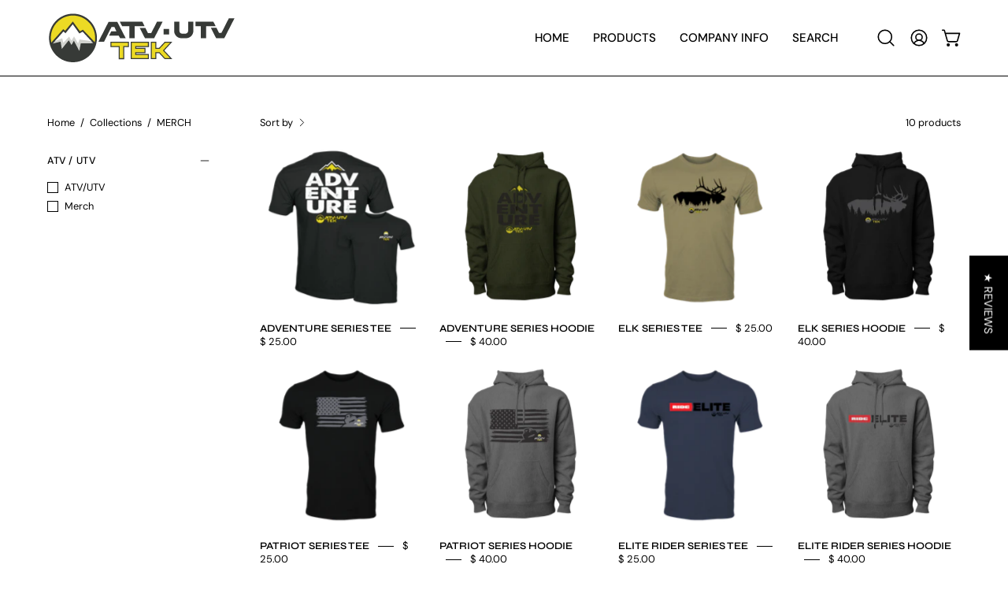

--- FILE ---
content_type: text/html; charset=utf-8
request_url: https://atv-tek.com/collections/merch
body_size: 53262
content:
<!doctype html>
<html class="no-js no-touch page-loading" lang="en">
<head>  <meta charset="utf-8">
  <meta http-equiv='X-UA-Compatible' content='IE=edge'>
  <meta name="viewport" content="width=device-width, height=device-height, initial-scale=1.0, minimum-scale=1.0">
  <link rel="canonical" href="https://atv-tek.com/collections/merch" />
  <link rel="preconnect" href="https://cdn.shopify.com" crossorigin>
  <link rel="preconnect" href="https://fonts.shopify.com" crossorigin>
  <link rel="preconnect" href="https://monorail-edge.shopifysvc.com" crossorigin>

  <link href="//atv-tek.com/cdn/shop/t/85/assets/theme.css?v=80572019398399354751725031151" as="style" rel="preload">
  <link href="//atv-tek.com/cdn/shop/t/85/assets/vendor.js?v=164905933048751944601725031151" as="script" rel="preload">
  <link href="//atv-tek.com/cdn/shop/t/85/assets/theme.js?v=19844330558883095111725031151" as="script" rel="preload">

  <link rel="preload" as="image" href="//atv-tek.com/cdn/shop/t/85/assets/loading.svg?v=91665432863842511931725031151"><style data-shopify>.no-js.page-loading .loading-overlay,
  html:not(.page-loading) .loading-overlay { opacity: 0; visibility: hidden; pointer-events: none; animation: fadeOut 1s ease; transition: visibility 0s linear 1s; }

  .loading-overlay { position: fixed; top: 0; left: 0; z-index: 99999; width: 100vw; height: 100vh; display: flex; align-items: center; justify-content: center; background: var(--COLOR-BLACK-WHITE); }</style><style data-shopify>.loader__image__holder { position: absolute; top: 0; left: 0; width: 100%; height: 100%; font-size: 0; display: none; align-items: center; justify-content: center; animation: pulse-loading 2s infinite ease-in-out; }
    .loading-image .loader__image__holder { display: flex; }
    .loader__image { max-width: 150px; height: auto; object-fit: contain; }
    .loading-image .loader__image--fallback { width: 150px; height: 150px; max-width: 150px; background: var(--loading-svg) no-repeat center center/contain; filter: invert(1); }</style><script>
    const loadingAppearance = "once";
    const loaded = sessionStorage.getItem('loaded');

    if (loadingAppearance === 'once') {
      if (loaded === null) {
        sessionStorage.setItem('loaded', true);
        document.documentElement.classList.add('loading-image');
      }
    } else {
      document.documentElement.classList.add('loading-image');
    }
  </script><link rel="shortcut icon" href="//atv-tek.com/cdn/shop/files/ATV-UTV-TEK_2023_Logo_Icon_3Color_dark_32x32.png?v=1689889471" type="image/png" />
  <title>MERCH &ndash; ATV TEK</title><meta name="description" content="Get UTV Mirrors, rack systems, four wheeler accessories, off road accessories, towing utility, hunting products, and much more from ATV TEK."><link rel="preload" as="font" href="//atv-tek.com/cdn/fonts/dm_sans/dmsans_n4.ec80bd4dd7e1a334c969c265873491ae56018d72.woff2" type="font/woff2" crossorigin><link rel="preload" as="font" href="//atv-tek.com/cdn/fonts/syne/syne_n5.f8d8f730cc4c65d0c494005a785069451259e500.woff2" type="font/woff2" crossorigin>

<meta property="og:site_name" content="ATV TEK">
<meta property="og:url" content="https://atv-tek.com/collections/merch">
<meta property="og:title" content="MERCH">
<meta property="og:type" content="product.group">
<meta property="og:description" content="Get UTV Mirrors, rack systems, four wheeler accessories, off road accessories, towing utility, hunting products, and much more from ATV TEK."><meta property="og:image" content="http://atv-tek.com/cdn/shop/collections/merch_collection_image.jpg?v=1727293593">
  <meta property="og:image:secure_url" content="https://atv-tek.com/cdn/shop/collections/merch_collection_image.jpg?v=1727293593">
  <meta property="og:image:width" content="4672">
  <meta property="og:image:height" content="4672"><meta name="twitter:card" content="summary_large_image">
<meta name="twitter:title" content="MERCH">
<meta name="twitter:description" content="Get UTV Mirrors, rack systems, four wheeler accessories, off road accessories, towing utility, hunting products, and much more from ATV TEK."><style data-shopify>@font-face {
  font-family: Syne;
  font-weight: 500;
  font-style: normal;
  font-display: swap;
  src: url("//atv-tek.com/cdn/fonts/syne/syne_n5.f8d8f730cc4c65d0c494005a785069451259e500.woff2") format("woff2"),
       url("//atv-tek.com/cdn/fonts/syne/syne_n5.c69dfa74e8e5e2883b68896298e5ab3604470b3e.woff") format("woff");
}

@font-face {
  font-family: "DM Sans";
  font-weight: 400;
  font-style: normal;
  font-display: swap;
  src: url("//atv-tek.com/cdn/fonts/dm_sans/dmsans_n4.ec80bd4dd7e1a334c969c265873491ae56018d72.woff2") format("woff2"),
       url("//atv-tek.com/cdn/fonts/dm_sans/dmsans_n4.87bdd914d8a61247b911147ae68e754d695c58a6.woff") format("woff");
}




  @font-face {
  font-family: Syne;
  font-weight: 600;
  font-style: normal;
  font-display: swap;
  src: url("//atv-tek.com/cdn/fonts/syne/syne_n6.bb32f026d367099b7705b42b5340f363e530ace5.woff2") format("woff2"),
       url("//atv-tek.com/cdn/fonts/syne/syne_n6.48cc7f03f8f772521fce52861bcde753ae9dcf3f.woff") format("woff");
}




  @font-face {
  font-family: Syne;
  font-weight: 400;
  font-style: normal;
  font-display: swap;
  src: url("//atv-tek.com/cdn/fonts/syne/syne_n4.b88e400e60fde51acd23784507dc72a10cff7882.woff2") format("woff2"),
       url("//atv-tek.com/cdn/fonts/syne/syne_n4.fc46970f0481adc9a91ff9453a41482f867a751c.woff") format("woff");
}




  @font-face {
  font-family: Syne;
  font-weight: 700;
  font-style: normal;
  font-display: swap;
  src: url("//atv-tek.com/cdn/fonts/syne/syne_n7.71bcf7e9318b7a8ce2a714f6d6108b998ecf2290.woff2") format("woff2"),
       url("//atv-tek.com/cdn/fonts/syne/syne_n7.7c2f6db20e5c34357b8b752313646e67963ba59e.woff") format("woff");
}




  @font-face {
  font-family: "DM Sans";
  font-weight: 100;
  font-style: normal;
  font-display: swap;
  src: url("//atv-tek.com/cdn/fonts/dm_sans/dmsans_n1.580389dc4df7a79b9eaf149851cb60b3e1bb8dfc.woff2") format("woff2"),
       url("//atv-tek.com/cdn/fonts/dm_sans/dmsans_n1.504f53511fe3603bb04cdd33e5dc389e197c8fdf.woff") format("woff");
}




  @font-face {
  font-family: "DM Sans";
  font-weight: 500;
  font-style: normal;
  font-display: swap;
  src: url("//atv-tek.com/cdn/fonts/dm_sans/dmsans_n5.8a0f1984c77eb7186ceb87c4da2173ff65eb012e.woff2") format("woff2"),
       url("//atv-tek.com/cdn/fonts/dm_sans/dmsans_n5.9ad2e755a89e15b3d6c53259daad5fc9609888e6.woff") format("woff");
}




  @font-face {
  font-family: "DM Sans";
  font-weight: 400;
  font-style: italic;
  font-display: swap;
  src: url("//atv-tek.com/cdn/fonts/dm_sans/dmsans_i4.b8fe05e69ee95d5a53155c346957d8cbf5081c1a.woff2") format("woff2"),
       url("//atv-tek.com/cdn/fonts/dm_sans/dmsans_i4.403fe28ee2ea63e142575c0aa47684d65f8c23a0.woff") format("woff");
}




  @font-face {
  font-family: "DM Sans";
  font-weight: 700;
  font-style: italic;
  font-display: swap;
  src: url("//atv-tek.com/cdn/fonts/dm_sans/dmsans_i7.52b57f7d7342eb7255084623d98ab83fd96e7f9b.woff2") format("woff2"),
       url("//atv-tek.com/cdn/fonts/dm_sans/dmsans_i7.d5e14ef18a1d4a8ce78a4187580b4eb1759c2eda.woff") format("woff");
}




:root {--COLOR-PRIMARY-OPPOSITE: #000000;
  --COLOR-PRIMARY-OPPOSITE-ALPHA-20: rgba(0, 0, 0, 0.2);
  --COLOR-PRIMARY-LIGHTEN-DARKEN-ALPHA-20: rgba(186, 171, 0, 0.2);
  --COLOR-PRIMARY-LIGHTEN-DARKEN-ALPHA-30: rgba(186, 171, 0, 0.3);

  --PRIMARY-BUTTONS-COLOR-BG: #EDDA00;
  --PRIMARY-BUTTONS-COLOR-TEXT: #000000;
  --PRIMARY-BUTTONS-COLOR-TEXT-ALPHA-10: rgba(0, 0, 0, 0.1);
  --PRIMARY-BUTTONS-COLOR-BORDER: #EDDA00;

  --PRIMARY-BUTTONS-COLOR-LIGHTEN-DARKEN: #baab00;

  --PRIMARY-BUTTONS-COLOR-ALPHA-05: rgba(237, 218, 0, 0.05);
  --PRIMARY-BUTTONS-COLOR-ALPHA-10: rgba(237, 218, 0, 0.1);
  --PRIMARY-BUTTONS-COLOR-ALPHA-50: rgba(237, 218, 0, 0.5);--COLOR-SECONDARY-OPPOSITE: ;
  --COLOR-SECONDARY-OPPOSITE-ALPHA-20: ;
  --COLOR-SECONDARY-LIGHTEN-DARKEN-ALPHA-20: ;
  --COLOR-SECONDARY-LIGHTEN-DARKEN-ALPHA-30: ;

  --SECONDARY-BUTTONS-COLOR-BG: ;
  --SECONDARY-BUTTONS-COLOR-TEXT: ;
  --SECONDARY-BUTTONS-COLOR-TEXT-ALPHA-10: ;
  --SECONDARY-BUTTONS-COLOR-BORDER: ;

  --SECONDARY-BUTTONS-COLOR-ALPHA-05: ;
  --SECONDARY-BUTTONS-COLOR-ALPHA-10: ;
  --SECONDARY-BUTTONS-COLOR-ALPHA-50: ;--OUTLINE-BUTTONS-PRIMARY-BG: transparent;
  --OUTLINE-BUTTONS-PRIMARY-TEXT: #EDDA00;
  --OUTLINE-BUTTONS-PRIMARY-TEXT-ALPHA-10: rgba(237, 218, 0, 0.1);
  --OUTLINE-BUTTONS-PRIMARY-BORDER: #EDDA00;
  --OUTLINE-BUTTONS-PRIMARY-BG-HOVER: rgba(186, 171, 0, 0.2);

  --OUTLINE-BUTTONS-SECONDARY-BG: transparent;
  --OUTLINE-BUTTONS-SECONDARY-TEXT: ;
  --OUTLINE-BUTTONS-SECONDARY-TEXT-ALPHA-10: ;
  --OUTLINE-BUTTONS-SECONDARY-BORDER: ;
  --OUTLINE-BUTTONS-SECONDARY-BG-HOVER: ;

  --OUTLINE-BUTTONS-WHITE-BG: transparent;
  --OUTLINE-BUTTONS-WHITE-TEXT: #ffffff;
  --OUTLINE-BUTTONS-WHITE-TEXT-ALPHA-10: rgba(255, 255, 255, 0.1);
  --OUTLINE-BUTTONS-WHITE-BORDER: #ffffff;

  --OUTLINE-BUTTONS-BLACK-BG: transparent;
  --OUTLINE-BUTTONS-BLACK-TEXT: #000000;
  --OUTLINE-BUTTONS-BLACK-TEXT-ALPHA-10: rgba(0, 0, 0, 0.1);
  --OUTLINE-BUTTONS-BLACK-BORDER: #000000;--OUTLINE-SOLID-BUTTONS-PRIMARY-BG: #EDDA00;
  --OUTLINE-SOLID-BUTTONS-PRIMARY-TEXT: #000000;
  --OUTLINE-SOLID-BUTTONS-PRIMARY-TEXT-ALPHA-10: rgba(0, 0, 0, 0.1);
  --OUTLINE-SOLID-BUTTONS-PRIMARY-BORDER: #000000;
  --OUTLINE-SOLID-BUTTONS-PRIMARY-BG-HOVER: rgba(0, 0, 0, 0.2);

  --OUTLINE-SOLID-BUTTONS-SECONDARY-BG: ;
  --OUTLINE-SOLID-BUTTONS-SECONDARY-TEXT: ;
  --OUTLINE-SOLID-BUTTONS-SECONDARY-TEXT-ALPHA-10: ;
  --OUTLINE-SOLID-BUTTONS-SECONDARY-BORDER: ;
  --OUTLINE-SOLID-BUTTONS-SECONDARY-BG-HOVER: ;

  --OUTLINE-SOLID-BUTTONS-WHITE-BG: #ffffff;
  --OUTLINE-SOLID-BUTTONS-WHITE-TEXT: #000000;
  --OUTLINE-SOLID-BUTTONS-WHITE-TEXT-ALPHA-10: rgba(0, 0, 0, 0.1);
  --OUTLINE-SOLID-BUTTONS-WHITE-BORDER: #000000;

  --OUTLINE-SOLID-BUTTONS-BLACK-BG: #000000;
  --OUTLINE-SOLID-BUTTONS-BLACK-TEXT: #ffffff;
  --OUTLINE-SOLID-BUTTONS-BLACK-TEXT-ALPHA-10: rgba(255, 255, 255, 0.1);
  --OUTLINE-SOLID-BUTTONS-BLACK-BORDER: #ffffff;--COLOR-HEADING: #000;
  --COLOR-TEXT: #000;
  --COLOR-TEXT-DARKEN: #000000;
  --COLOR-TEXT-LIGHTEN: #333333;
  --COLOR-TEXT-ALPHA-5: rgba(0, 0, 0, 0.05);
  --COLOR-TEXT-ALPHA-8: rgba(0, 0, 0, 0.08);
  --COLOR-TEXT-ALPHA-10: rgba(0, 0, 0, 0.1);
  --COLOR-TEXT-ALPHA-15: rgba(0, 0, 0, 0.15);
  --COLOR-TEXT-ALPHA-20: rgba(0, 0, 0, 0.2);
  --COLOR-TEXT-ALPHA-25: rgba(0, 0, 0, 0.25);
  --COLOR-TEXT-ALPHA-50: rgba(0, 0, 0, 0.5);
  --COLOR-TEXT-ALPHA-60: rgba(0, 0, 0, 0.6);
  --COLOR-TEXT-ALPHA-85: rgba(0, 0, 0, 0.85);

  --COLOR-BG: #ffffff;
  --COLOR-BG-ALPHA-25: rgba(255, 255, 255, 0.25);
  --COLOR-BG-ALPHA-35: rgba(255, 255, 255, 0.35);
  --COLOR-BG-ALPHA-60: rgba(255, 255, 255, 0.6);
  --COLOR-BG-ALPHA-65: rgba(255, 255, 255, 0.65);
  --COLOR-BG-ALPHA-85: rgba(255, 255, 255, 0.85);
  --COLOR-BG-DARKEN: #e6e6e6;
  --COLOR-BG-LIGHTEN-DARKEN: #e6e6e6;
  --COLOR-BG-LIGHTEN-DARKEN-SHIMMER-BG: #fafafa;
  --COLOR-BG-LIGHTEN-DARKEN-SHIMMER-EFFECT: #f5f5f5;
  --COLOR-BG-LIGHTEN-DARKEN-SHIMMER-ENHANCEMENT: #000000;
  --COLOR-BG-LIGHTEN-DARKEN-FOREGROUND: #f7f7f7;
  --COLOR-BG-LIGHTEN-DARKEN-HIGHLIGHT: #efefef;
  --COLOR-BG-LIGHTEN-DARKEN-SEARCH-LOADER: #cccccc;
  --COLOR-BG-LIGHTEN-DARKEN-SEARCH-LOADER-LINE: #e6e6e6;
  --COLOR-BG-LIGHTEN-DARKEN-2: #cdcdcd;
  --COLOR-BG-LIGHTEN-DARKEN-3: #c0c0c0;
  --COLOR-BG-LIGHTEN-DARKEN-4: #b3b3b3;
  --COLOR-BG-LIGHTEN-DARKEN-5: #a6a6a6;
  --COLOR-BG-LIGHTEN-DARKEN-6: #9a9a9a;
  --COLOR-BG-LIGHTEN-DARKEN-CONTRAST: #b3b3b3;
  --COLOR-BG-LIGHTEN-DARKEN-CONTRAST-2: #a6a6a6;
  --COLOR-BG-LIGHTEN-DARKEN-CONTRAST-3: #999999;
  --COLOR-BG-LIGHTEN-DARKEN-CONTRAST-4: #8c8c8c;
  --COLOR-BG-LIGHTEN-DARKEN-CONTRAST-5: #808080;
  --COLOR-BG-LIGHTEN-DARKEN-CONTRAST-6: #737373;

  --COLOR-BG-SECONDARY: #efefef;
  --COLOR-BG-SECONDARY-LIGHTEN-DARKEN: #d5d5d5;
  --COLOR-BG-SECONDARY-LIGHTEN-DARKEN-CONTRAST: #6f6f6f;

  --COLOR-INPUT-BG: #ffffff;

  --COLOR-ACCENT: #edda00;
  --COLOR-ACCENT-TEXT: #fff;

  --COLOR-BORDER: #d3d3d3;
  --COLOR-BORDER-ALPHA-15: rgba(211, 211, 211, 0.15);
  --COLOR-BORDER-ALPHA-30: rgba(211, 211, 211, 0.3);
  --COLOR-BORDER-ALPHA-50: rgba(211, 211, 211, 0.5);
  --COLOR-BORDER-ALPHA-65: rgba(211, 211, 211, 0.65);
  --COLOR-BORDER-LIGHTEN-DARKEN: #868686;
  --COLOR-BORDER-HAIRLINE: #f7f7f7;

  --COLOR-SALE-BG: #edda00;
  --COLOR-SALE-TEXT: #ffffff;
  --COLOR-CUSTOM-BG: #000000;
  --COLOR-CUSTOM-TEXT: #ffffff;
  --COLOR-SOLD-BG: #004AC7;
  --COLOR-SOLD-TEXT: #ffffff;
  --COLOR-SAVING-BG: #ff6d6d;
  --COLOR-SAVING-TEXT: #ffffff;

  --COLOR-WHITE-BLACK: fff;
  --COLOR-BLACK-WHITE: #000;
  --COLOR-BLACK-WHITE-ALPHA-25: rgba(0, 0, 0, 0.25);
  --COLOR-BLACK-WHITE-ALPHA-34: rgba(0, 0, 0, 0.34);
  --COLOR-BG-OVERLAY: rgba(255, 255, 255, 0.5);--COLOR-DISABLED-GREY: rgba(0, 0, 0, 0.05);
  --COLOR-DISABLED-GREY-DARKEN: rgba(0, 0, 0, 0.45);
  --COLOR-ERROR: #D02E2E;
  --COLOR-ERROR-BG: #f3cbcb;
  --COLOR-SUCCESS: #56AD6A;
  --COLOR-SUCCESS-BG: #ECFEF0;
  --COLOR-WARN: #ECBD5E;
  --COLOR-TRANSPARENT: rgba(255, 255, 255, 0);

  --COLOR-WHITE: #ffffff;
  --COLOR-WHITE-DARKEN: #f2f2f2;
  --COLOR-WHITE-ALPHA-10: rgba(255, 255, 255, 0.1);
  --COLOR-WHITE-ALPHA-20: rgba(255, 255, 255, 0.2);
  --COLOR-WHITE-ALPHA-25: rgba(255, 255, 255, 0.25);
  --COLOR-WHITE-ALPHA-50: rgba(255, 255, 255, 0.5);
  --COLOR-WHITE-ALPHA-60: rgba(255, 255, 255, 0.6);
  --COLOR-BLACK: #000000;
  --COLOR-BLACK-LIGHTEN: #1a1a1a;
  --COLOR-BLACK-ALPHA-10: rgba(0, 0, 0, 0.1);
  --COLOR-BLACK-ALPHA-20: rgba(0, 0, 0, 0.2);
  --COLOR-BLACK-ALPHA-25: rgba(0, 0, 0, 0.25);
  --COLOR-BLACK-ALPHA-50: rgba(0, 0, 0, 0.5);
  --COLOR-BLACK-ALPHA-60: rgba(0, 0, 0, 0.6);--FONT-STACK-BODY: "DM Sans", sans-serif;
  --FONT-STYLE-BODY: normal;
  --FONT-STYLE-BODY-ITALIC: italic;
  --FONT-ADJUST-BODY: 1.0;

  --FONT-WEIGHT-BODY: 400;
  --FONT-WEIGHT-BODY-LIGHT: 100;
  --FONT-WEIGHT-BODY-MEDIUM: 700;
  --FONT-WEIGHT-BODY-BOLD: 500;

  --FONT-STACK-HEADING: Syne, sans-serif;
  --FONT-STYLE-HEADING: normal;
  --FONT-STYLE-HEADING-ITALIC: italic;
  --FONT-ADJUST-HEADING: 1.0;

  --FONT-WEIGHT-HEADING: 500;
  --FONT-WEIGHT-HEADING-LIGHT: 400;
  --FONT-WEIGHT-HEADING-MEDIUM: 700;
  --FONT-WEIGHT-HEADING-BOLD: 600;

  --FONT-STACK-NAV: "DM Sans", sans-serif;
  --FONT-STYLE-NAV: normal;
  --FONT-STYLE-NAV-ITALIC: italic;
  --FONT-ADJUST-NAV: 0.85;
  --FONT-ADJUST-NAV-TOP-LEVEL: 0.95;

  --FONT-WEIGHT-NAV: 400;
  --FONT-WEIGHT-NAV-LIGHT: 100;
  --FONT-WEIGHT-NAV-MEDIUM: 700;
  --FONT-WEIGHT-NAV-BOLD: 500;

  --FONT-ADJUST-PRODUCT-GRID: 0.9;

  --FONT-STACK-BUTTON: "DM Sans", sans-serif;
  --FONT-STYLE-BUTTON: normal;
  --FONT-STYLE-BUTTON-ITALIC: italic;
  --FONT-ADJUST-BUTTON: 0.9;

  --FONT-WEIGHT-BUTTON: 400;
  --FONT-WEIGHT-BUTTON-MEDIUM: 700;
  --FONT-WEIGHT-BUTTON-BOLD: 500;

  --FONT-STACK-SUBHEADING: "SF Mono", Menlo, Consolas, Monaco, Liberation Mono, Lucida Console, monospace, Apple Color Emoji, Segoe UI Emoji, Segoe UI Symbol;
  --FONT-STYLE-SUBHEADING: normal;
  --FONT-ADJUST-SUBHEADING: 1.0;

  --FONT-WEIGHT-SUBHEADING: 400;
  --FONT-WEIGHT-SUBHEADING-BOLD: 600;

  --FONT-STACK-LABEL: "DM Sans", sans-serif;
  --FONT-STYLE-LABEL: normal;
  --FONT-ADJUST-LABEL: 0.65;

  --FONT-WEIGHT-LABEL: 500;

  --LETTER-SPACING-NAV: 0.0em;
  --LETTER-SPACING-SUBHEADING: 0.0em;
  --LETTER-SPACING-BUTTON: 0.0em;
  --LETTER-SPACING-LABEL: 0.05em;

  --BUTTON-TEXT-CAPS: uppercase;
  --HEADING-TEXT-CAPS: none;
  --SUBHEADING-TEXT-CAPS: none;
  --LABEL-TEXT-CAPS: uppercase;--FONT-SIZE-INPUT: 1.0rem;--RADIUS: 0px;
  --RADIUS-SMALL: 0px;
  --RADIUS-TINY: 0px;
  --RADIUS-BADGE: 0px;
  --RADIUS-CHECKBOX: 0px;
  --RADIUS-TEXTAREA: 0px;--PRODUCT-MEDIA-PADDING-TOP: 100%;--BORDER-WIDTH: 1px;--STROKE-WIDTH: 12px;--SITE-WIDTH: 1440px;
  --SITE-WIDTH-NARROW: 840px;--COLOR-UPSELLS-BG: #F1EFE8;
  --COLOR-UPSELLS-TEXT: #0B0B0B;
  --COLOR-UPSELLS-TEXT-LIGHTEN: #3e3e3e;
  --COLOR-UPSELLS-DISABLED-GREY-DARKEN: rgba(11, 11, 11, 0.45);
  --UPSELLS-HEIGHT: 130px;
  --UPSELLS-IMAGE-WIDTH: 30%;--ICON-ARROW-RIGHT: url( "//atv-tek.com/cdn/shop/t/85/assets/icon-chevron-right.svg?v=115618353204357621731725031151" );--loading-svg: url( "//atv-tek.com/cdn/shop/t/85/assets/loading.svg?v=91665432863842511931725031151" );
  --icon-check: url( "//atv-tek.com/cdn/shop/t/85/assets/icon-check.svg?v=175316081881880408121725031151" );
  --icon-check-swatch: url( "//atv-tek.com/cdn/shop/t/85/assets/icon-check-swatch.svg?v=131897745589030387781725031151" );
  --icon-zoom-in: url( "//atv-tek.com/cdn/shop/t/85/assets/icon-zoom-in.svg?v=157433013461716915331725031151" );
  --icon-zoom-out: url( "//atv-tek.com/cdn/shop/t/85/assets/icon-zoom-out.svg?v=164909107869959372931725031151" );--collection-sticky-bar-height: 0px;
  --collection-image-padding-top: 60%;

  --drawer-width: 400px;
  --drawer-transition: transform 0.4s cubic-bezier(0.46, 0.01, 0.32, 1);--gutter: 60px;
  --gutter-mobile: 20px;
  --grid-gutter: 20px;
  --grid-gutter-mobile: 35px;--inner: 20px;
  --inner-tablet: 18px;
  --inner-mobile: 16px;--grid: repeat(4, minmax(0, 1fr));
  --grid-tablet: repeat(3, minmax(0, 1fr));
  --grid-mobile: repeat(2, minmax(0, 1fr));
  --megamenu-grid: repeat(4, minmax(0, 1fr));
  --grid-row: 1 / span 4;--scrollbar-width: 0px;--overlay: #000;
  --overlay-opacity: 1;--swatch-width: 38px;
  --swatch-height: 26px;
  --swatch-size: 32px;
  --swatch-size-mobile: 30px;

  
  --move-offset: 20px;

  
  --autoplay-speed: 2200ms;

  

    --filter-bg: none;
    --product-filter-bg: none;}</style><link href="//atv-tek.com/cdn/shop/t/85/assets/theme.css?v=80572019398399354751725031151" rel="stylesheet" type="text/css" media="all" /><script type="text/javascript">
    if (window.MSInputMethodContext && document.documentMode) {
      var scripts = document.getElementsByTagName('script')[0];
      var polyfill = document.createElement("script");
      polyfill.defer = true;
      polyfill.src = "//atv-tek.com/cdn/shop/t/85/assets/ie11.js?v=164037955086922138091725031151";

      scripts.parentNode.insertBefore(polyfill, scripts);

      document.documentElement.classList.add('ie11');
    } else {
      document.documentElement.className = document.documentElement.className.replace('no-js', 'js');
    }

    let root = '/';
    if (root[root.length - 1] !== '/') {
      root = `${root}/`;
    }

    window.theme = {
      routes: {
        root: root,
        cart_url: "\/cart",
        cart_add_url: "\/cart\/add",
        cart_change_url: "\/cart\/change",
        shop_url: "https:\/\/atv-tek.com",
        searchUrl: '/search',
        predictiveSearchUrl: '/search/suggest',
        product_recommendations_url: "\/recommendations\/products"
      },
      assets: {
        photoswipe: '//atv-tek.com/cdn/shop/t/85/assets/photoswipe.js?v=162613001030112971491725031151',
        smoothscroll: '//atv-tek.com/cdn/shop/t/85/assets/smoothscroll.js?v=37906625415260927261725031151',
        no_image: "//atv-tek.com/cdn/shopifycloud/storefront/assets/no-image-2048-a2addb12_1024x.gif",
        swatches: '//atv-tek.com/cdn/shop/t/85/assets/swatches.json?v=108341084980828767351725031151',
        base: "//atv-tek.com/cdn/shop/t/85/assets/"
      },
      strings: {
        add_to_cart: "Add to Cart",
        cart_acceptance_error: "You must accept our terms and conditions.",
        cart_empty: "Your cart is currently empty.",
        cart_price: "Price",
        cart_quantity: "Quantity",
        cart_items_one: "{{ count }} item",
        cart_items_many: "{{ count }} items",
        cart_title: "Cart",
        cart_total: "Total",
        continue_shopping: "Continue Shopping",
        free: "Free",
        limit_error: "Sorry, looks like we don\u0026#39;t have enough of this product.",
        preorder: "Pre-Order",
        remove: "Remove",
        sale_badge_text: "Sale",
        saving_badge: "Save {{ discount }}",
        saving_up_to_badge: "Save up to {{ discount }}",
        sold_out: "Sold Out",
        subscription: "Subscription",
        unavailable: "Unavailable",
        unit_price_label: "Unit price",
        unit_price_separator: "per",
        zero_qty_error: "Quantity must be greater than 0.",
        delete_confirm: "Are you sure you wish to delete this address?",
        newsletter_product_availability: "Notify Me When It’s Available"
      },
      icons: {
        plus: '<svg aria-hidden="true" focusable="false" role="presentation" class="icon icon-toggle-plus" viewBox="0 0 192 192"><path d="M30 96h132M96 30v132" stroke="currentColor" stroke-linecap="round" stroke-linejoin="round"/></svg>',
        minus: '<svg aria-hidden="true" focusable="false" role="presentation" class="icon icon-toggle-minus" viewBox="0 0 192 192"><path d="M30 96h132" stroke="currentColor" stroke-linecap="round" stroke-linejoin="round"/></svg>',
        close: '<svg aria-hidden="true" focusable="false" role="presentation" class="icon icon-close" viewBox="0 0 192 192"><path d="M150 42 42 150M150 150 42 42" stroke="currentColor" stroke-linecap="round" stroke-linejoin="round"/></svg>'
      },
      settings: {
        animationsEnabled: true,
        cartType: "drawer",
        enableAcceptTerms: false,
        enableInfinityScroll: false,
        enablePaymentButton: true,
        gridImageSize: "contain",
        gridImageAspectRatio: 1,
        mobileMenuBehaviour: "link",
        productGridHover: "image",
        savingBadgeType: "percentage",
        showSaleBadge: true,
        showSoldBadge: false,
        showSavingBadge: false,
        quickBuy: "quick_buy",
        suggestArticles: false,
        suggestCollections: true,
        suggestProducts: true,
        suggestPages: false,
        suggestionsResultsLimit: 10,
        currency_code_enable: false,
        hideInventoryCount: true,
        colorSwatchesType: "theme"
      },
      sizes: {
        mobile: 480,
        small: 768,
        large: 1024,
        widescreen: 1440
      },
      moneyFormat: "$ {{amount}}",
      moneyWithCurrencyFormat: "$ {{amount}} USD",
      subtotal: 0,
      info: {
        name: 'Palo Alto'
      },
      version: '5.8.0'
    };
    window.PaloAlto = window.PaloAlto || {};
    window.slate = window.slate || {};
    window.isHeaderTransparent = false;
    window.stickyHeaderHeight = 60;
    window.lastWindowWidth = window.innerWidth || document.documentElement.clientWidth;
  </script><script src="//atv-tek.com/cdn/shop/t/85/assets/vendor.js?v=164905933048751944601725031151" defer="defer"></script>
  <script src="//atv-tek.com/cdn/shop/t/85/assets/theme.js?v=19844330558883095111725031151" defer="defer"></script><script>window.performance && window.performance.mark && window.performance.mark('shopify.content_for_header.start');</script><meta name="google-site-verification" content="wVH9lHjMHjQ8CuCD9X8tYVhS959ctVTvK5dN2Y9YaI0">
<meta id="shopify-digital-wallet" name="shopify-digital-wallet" content="/4002841/digital_wallets/dialog">
<meta name="shopify-checkout-api-token" content="07640f5b23cbb78912acf859620d5cc5">
<meta id="in-context-paypal-metadata" data-shop-id="4002841" data-venmo-supported="false" data-environment="production" data-locale="en_US" data-paypal-v4="true" data-currency="USD">
<link rel="alternate" type="application/atom+xml" title="Feed" href="/collections/merch.atom" />
<link rel="alternate" type="application/json+oembed" href="https://atv-tek.com/collections/merch.oembed">
<script async="async" src="/checkouts/internal/preloads.js?locale=en-US"></script>
<link rel="preconnect" href="https://shop.app" crossorigin="anonymous">
<script async="async" src="https://shop.app/checkouts/internal/preloads.js?locale=en-US&shop_id=4002841" crossorigin="anonymous"></script>
<script id="apple-pay-shop-capabilities" type="application/json">{"shopId":4002841,"countryCode":"US","currencyCode":"USD","merchantCapabilities":["supports3DS"],"merchantId":"gid:\/\/shopify\/Shop\/4002841","merchantName":"ATV TEK","requiredBillingContactFields":["postalAddress","email","phone"],"requiredShippingContactFields":["postalAddress","email","phone"],"shippingType":"shipping","supportedNetworks":["visa","masterCard","amex","discover","elo","jcb"],"total":{"type":"pending","label":"ATV TEK","amount":"1.00"},"shopifyPaymentsEnabled":true,"supportsSubscriptions":true}</script>
<script id="shopify-features" type="application/json">{"accessToken":"07640f5b23cbb78912acf859620d5cc5","betas":["rich-media-storefront-analytics"],"domain":"atv-tek.com","predictiveSearch":true,"shopId":4002841,"locale":"en"}</script>
<script>var Shopify = Shopify || {};
Shopify.shop = "jeff-hancock.myshopify.com";
Shopify.locale = "en";
Shopify.currency = {"active":"USD","rate":"1.0"};
Shopify.country = "US";
Shopify.theme = {"name":"Updated copy of Copy of Copy of Palo Alto","id":144947871997,"schema_name":"Palo Alto","schema_version":"5.8.0","theme_store_id":777,"role":"main"};
Shopify.theme.handle = "null";
Shopify.theme.style = {"id":null,"handle":null};
Shopify.cdnHost = "atv-tek.com/cdn";
Shopify.routes = Shopify.routes || {};
Shopify.routes.root = "/";</script>
<script type="module">!function(o){(o.Shopify=o.Shopify||{}).modules=!0}(window);</script>
<script>!function(o){function n(){var o=[];function n(){o.push(Array.prototype.slice.apply(arguments))}return n.q=o,n}var t=o.Shopify=o.Shopify||{};t.loadFeatures=n(),t.autoloadFeatures=n()}(window);</script>
<script>
  window.ShopifyPay = window.ShopifyPay || {};
  window.ShopifyPay.apiHost = "shop.app\/pay";
  window.ShopifyPay.redirectState = null;
</script>
<script id="shop-js-analytics" type="application/json">{"pageType":"collection"}</script>
<script defer="defer" async type="module" src="//atv-tek.com/cdn/shopifycloud/shop-js/modules/v2/client.init-shop-cart-sync_C5BV16lS.en.esm.js"></script>
<script defer="defer" async type="module" src="//atv-tek.com/cdn/shopifycloud/shop-js/modules/v2/chunk.common_CygWptCX.esm.js"></script>
<script type="module">
  await import("//atv-tek.com/cdn/shopifycloud/shop-js/modules/v2/client.init-shop-cart-sync_C5BV16lS.en.esm.js");
await import("//atv-tek.com/cdn/shopifycloud/shop-js/modules/v2/chunk.common_CygWptCX.esm.js");

  window.Shopify.SignInWithShop?.initShopCartSync?.({"fedCMEnabled":true,"windoidEnabled":true});

</script>
<script>
  window.Shopify = window.Shopify || {};
  if (!window.Shopify.featureAssets) window.Shopify.featureAssets = {};
  window.Shopify.featureAssets['shop-js'] = {"shop-cart-sync":["modules/v2/client.shop-cart-sync_ZFArdW7E.en.esm.js","modules/v2/chunk.common_CygWptCX.esm.js"],"init-fed-cm":["modules/v2/client.init-fed-cm_CmiC4vf6.en.esm.js","modules/v2/chunk.common_CygWptCX.esm.js"],"shop-button":["modules/v2/client.shop-button_tlx5R9nI.en.esm.js","modules/v2/chunk.common_CygWptCX.esm.js"],"shop-cash-offers":["modules/v2/client.shop-cash-offers_DOA2yAJr.en.esm.js","modules/v2/chunk.common_CygWptCX.esm.js","modules/v2/chunk.modal_D71HUcav.esm.js"],"init-windoid":["modules/v2/client.init-windoid_sURxWdc1.en.esm.js","modules/v2/chunk.common_CygWptCX.esm.js"],"shop-toast-manager":["modules/v2/client.shop-toast-manager_ClPi3nE9.en.esm.js","modules/v2/chunk.common_CygWptCX.esm.js"],"init-shop-email-lookup-coordinator":["modules/v2/client.init-shop-email-lookup-coordinator_B8hsDcYM.en.esm.js","modules/v2/chunk.common_CygWptCX.esm.js"],"init-shop-cart-sync":["modules/v2/client.init-shop-cart-sync_C5BV16lS.en.esm.js","modules/v2/chunk.common_CygWptCX.esm.js"],"avatar":["modules/v2/client.avatar_BTnouDA3.en.esm.js"],"pay-button":["modules/v2/client.pay-button_FdsNuTd3.en.esm.js","modules/v2/chunk.common_CygWptCX.esm.js"],"init-customer-accounts":["modules/v2/client.init-customer-accounts_DxDtT_ad.en.esm.js","modules/v2/client.shop-login-button_C5VAVYt1.en.esm.js","modules/v2/chunk.common_CygWptCX.esm.js","modules/v2/chunk.modal_D71HUcav.esm.js"],"init-shop-for-new-customer-accounts":["modules/v2/client.init-shop-for-new-customer-accounts_ChsxoAhi.en.esm.js","modules/v2/client.shop-login-button_C5VAVYt1.en.esm.js","modules/v2/chunk.common_CygWptCX.esm.js","modules/v2/chunk.modal_D71HUcav.esm.js"],"shop-login-button":["modules/v2/client.shop-login-button_C5VAVYt1.en.esm.js","modules/v2/chunk.common_CygWptCX.esm.js","modules/v2/chunk.modal_D71HUcav.esm.js"],"init-customer-accounts-sign-up":["modules/v2/client.init-customer-accounts-sign-up_CPSyQ0Tj.en.esm.js","modules/v2/client.shop-login-button_C5VAVYt1.en.esm.js","modules/v2/chunk.common_CygWptCX.esm.js","modules/v2/chunk.modal_D71HUcav.esm.js"],"shop-follow-button":["modules/v2/client.shop-follow-button_Cva4Ekp9.en.esm.js","modules/v2/chunk.common_CygWptCX.esm.js","modules/v2/chunk.modal_D71HUcav.esm.js"],"checkout-modal":["modules/v2/client.checkout-modal_BPM8l0SH.en.esm.js","modules/v2/chunk.common_CygWptCX.esm.js","modules/v2/chunk.modal_D71HUcav.esm.js"],"lead-capture":["modules/v2/client.lead-capture_Bi8yE_yS.en.esm.js","modules/v2/chunk.common_CygWptCX.esm.js","modules/v2/chunk.modal_D71HUcav.esm.js"],"shop-login":["modules/v2/client.shop-login_D6lNrXab.en.esm.js","modules/v2/chunk.common_CygWptCX.esm.js","modules/v2/chunk.modal_D71HUcav.esm.js"],"payment-terms":["modules/v2/client.payment-terms_CZxnsJam.en.esm.js","modules/v2/chunk.common_CygWptCX.esm.js","modules/v2/chunk.modal_D71HUcav.esm.js"]};
</script>
<script>(function() {
  var isLoaded = false;
  function asyncLoad() {
    if (isLoaded) return;
    isLoaded = true;
    var urls = ["https:\/\/www.improvedcontactform.com\/icf.js?shop=jeff-hancock.myshopify.com","https:\/\/upsells.boldapps.net\/v2_ui\/js\/UpsellTracker.js?shop=jeff-hancock.myshopify.com","https:\/\/upsells.boldapps.net\/v2_ui\/js\/upsell.js?shop=jeff-hancock.myshopify.com","https:\/\/static.klaviyo.com\/onsite\/js\/klaviyo.js?company_id=U9LNM8\u0026shop=jeff-hancock.myshopify.com","https:\/\/static.klaviyo.com\/onsite\/js\/klaviyo.js?company_id=TJY4Lp\u0026shop=jeff-hancock.myshopify.com","https:\/\/shopify-extension.getredo.com\/main.js?widget_id=v2x02wpdq1tix8v\u0026shop=jeff-hancock.myshopify.com"];
    for (var i = 0; i < urls.length; i++) {
      var s = document.createElement('script');
      s.type = 'text/javascript';
      s.async = true;
      s.src = urls[i];
      var x = document.getElementsByTagName('script')[0];
      x.parentNode.insertBefore(s, x);
    }
  };
  if(window.attachEvent) {
    window.attachEvent('onload', asyncLoad);
  } else {
    window.addEventListener('load', asyncLoad, false);
  }
})();</script>
<script id="__st">var __st={"a":4002841,"offset":-25200,"reqid":"fd9b2b85-64a0-4168-b490-1899761944c2-1768679710","pageurl":"atv-tek.com\/collections\/merch","u":"bf2fb4bf0cbf","p":"collection","rtyp":"collection","rid":411193311485};</script>
<script>window.ShopifyPaypalV4VisibilityTracking = true;</script>
<script id="captcha-bootstrap">!function(){'use strict';const t='contact',e='account',n='new_comment',o=[[t,t],['blogs',n],['comments',n],[t,'customer']],c=[[e,'customer_login'],[e,'guest_login'],[e,'recover_customer_password'],[e,'create_customer']],r=t=>t.map((([t,e])=>`form[action*='/${t}']:not([data-nocaptcha='true']) input[name='form_type'][value='${e}']`)).join(','),a=t=>()=>t?[...document.querySelectorAll(t)].map((t=>t.form)):[];function s(){const t=[...o],e=r(t);return a(e)}const i='password',u='form_key',d=['recaptcha-v3-token','g-recaptcha-response','h-captcha-response',i],f=()=>{try{return window.sessionStorage}catch{return}},m='__shopify_v',_=t=>t.elements[u];function p(t,e,n=!1){try{const o=window.sessionStorage,c=JSON.parse(o.getItem(e)),{data:r}=function(t){const{data:e,action:n}=t;return t[m]||n?{data:e,action:n}:{data:t,action:n}}(c);for(const[e,n]of Object.entries(r))t.elements[e]&&(t.elements[e].value=n);n&&o.removeItem(e)}catch(o){console.error('form repopulation failed',{error:o})}}const l='form_type',E='cptcha';function T(t){t.dataset[E]=!0}const w=window,h=w.document,L='Shopify',v='ce_forms',y='captcha';let A=!1;((t,e)=>{const n=(g='f06e6c50-85a8-45c8-87d0-21a2b65856fe',I='https://cdn.shopify.com/shopifycloud/storefront-forms-hcaptcha/ce_storefront_forms_captcha_hcaptcha.v1.5.2.iife.js',D={infoText:'Protected by hCaptcha',privacyText:'Privacy',termsText:'Terms'},(t,e,n)=>{const o=w[L][v],c=o.bindForm;if(c)return c(t,g,e,D).then(n);var r;o.q.push([[t,g,e,D],n]),r=I,A||(h.body.append(Object.assign(h.createElement('script'),{id:'captcha-provider',async:!0,src:r})),A=!0)});var g,I,D;w[L]=w[L]||{},w[L][v]=w[L][v]||{},w[L][v].q=[],w[L][y]=w[L][y]||{},w[L][y].protect=function(t,e){n(t,void 0,e),T(t)},Object.freeze(w[L][y]),function(t,e,n,w,h,L){const[v,y,A,g]=function(t,e,n){const i=e?o:[],u=t?c:[],d=[...i,...u],f=r(d),m=r(i),_=r(d.filter((([t,e])=>n.includes(e))));return[a(f),a(m),a(_),s()]}(w,h,L),I=t=>{const e=t.target;return e instanceof HTMLFormElement?e:e&&e.form},D=t=>v().includes(t);t.addEventListener('submit',(t=>{const e=I(t);if(!e)return;const n=D(e)&&!e.dataset.hcaptchaBound&&!e.dataset.recaptchaBound,o=_(e),c=g().includes(e)&&(!o||!o.value);(n||c)&&t.preventDefault(),c&&!n&&(function(t){try{if(!f())return;!function(t){const e=f();if(!e)return;const n=_(t);if(!n)return;const o=n.value;o&&e.removeItem(o)}(t);const e=Array.from(Array(32),(()=>Math.random().toString(36)[2])).join('');!function(t,e){_(t)||t.append(Object.assign(document.createElement('input'),{type:'hidden',name:u})),t.elements[u].value=e}(t,e),function(t,e){const n=f();if(!n)return;const o=[...t.querySelectorAll(`input[type='${i}']`)].map((({name:t})=>t)),c=[...d,...o],r={};for(const[a,s]of new FormData(t).entries())c.includes(a)||(r[a]=s);n.setItem(e,JSON.stringify({[m]:1,action:t.action,data:r}))}(t,e)}catch(e){console.error('failed to persist form',e)}}(e),e.submit())}));const S=(t,e)=>{t&&!t.dataset[E]&&(n(t,e.some((e=>e===t))),T(t))};for(const o of['focusin','change'])t.addEventListener(o,(t=>{const e=I(t);D(e)&&S(e,y())}));const B=e.get('form_key'),M=e.get(l),P=B&&M;t.addEventListener('DOMContentLoaded',(()=>{const t=y();if(P)for(const e of t)e.elements[l].value===M&&p(e,B);[...new Set([...A(),...v().filter((t=>'true'===t.dataset.shopifyCaptcha))])].forEach((e=>S(e,t)))}))}(h,new URLSearchParams(w.location.search),n,t,e,['guest_login'])})(!0,!0)}();</script>
<script integrity="sha256-4kQ18oKyAcykRKYeNunJcIwy7WH5gtpwJnB7kiuLZ1E=" data-source-attribution="shopify.loadfeatures" defer="defer" src="//atv-tek.com/cdn/shopifycloud/storefront/assets/storefront/load_feature-a0a9edcb.js" crossorigin="anonymous"></script>
<script crossorigin="anonymous" defer="defer" src="//atv-tek.com/cdn/shopifycloud/storefront/assets/shopify_pay/storefront-65b4c6d7.js?v=20250812"></script>
<script data-source-attribution="shopify.dynamic_checkout.dynamic.init">var Shopify=Shopify||{};Shopify.PaymentButton=Shopify.PaymentButton||{isStorefrontPortableWallets:!0,init:function(){window.Shopify.PaymentButton.init=function(){};var t=document.createElement("script");t.src="https://atv-tek.com/cdn/shopifycloud/portable-wallets/latest/portable-wallets.en.js",t.type="module",document.head.appendChild(t)}};
</script>
<script data-source-attribution="shopify.dynamic_checkout.buyer_consent">
  function portableWalletsHideBuyerConsent(e){var t=document.getElementById("shopify-buyer-consent"),n=document.getElementById("shopify-subscription-policy-button");t&&n&&(t.classList.add("hidden"),t.setAttribute("aria-hidden","true"),n.removeEventListener("click",e))}function portableWalletsShowBuyerConsent(e){var t=document.getElementById("shopify-buyer-consent"),n=document.getElementById("shopify-subscription-policy-button");t&&n&&(t.classList.remove("hidden"),t.removeAttribute("aria-hidden"),n.addEventListener("click",e))}window.Shopify?.PaymentButton&&(window.Shopify.PaymentButton.hideBuyerConsent=portableWalletsHideBuyerConsent,window.Shopify.PaymentButton.showBuyerConsent=portableWalletsShowBuyerConsent);
</script>
<script data-source-attribution="shopify.dynamic_checkout.cart.bootstrap">document.addEventListener("DOMContentLoaded",(function(){function t(){return document.querySelector("shopify-accelerated-checkout-cart, shopify-accelerated-checkout")}if(t())Shopify.PaymentButton.init();else{new MutationObserver((function(e,n){t()&&(Shopify.PaymentButton.init(),n.disconnect())})).observe(document.body,{childList:!0,subtree:!0})}}));
</script>
<link id="shopify-accelerated-checkout-styles" rel="stylesheet" media="screen" href="https://atv-tek.com/cdn/shopifycloud/portable-wallets/latest/accelerated-checkout-backwards-compat.css" crossorigin="anonymous">
<style id="shopify-accelerated-checkout-cart">
        #shopify-buyer-consent {
  margin-top: 1em;
  display: inline-block;
  width: 100%;
}

#shopify-buyer-consent.hidden {
  display: none;
}

#shopify-subscription-policy-button {
  background: none;
  border: none;
  padding: 0;
  text-decoration: underline;
  font-size: inherit;
  cursor: pointer;
}

#shopify-subscription-policy-button::before {
  box-shadow: none;
}

      </style>

<script>window.performance && window.performance.mark && window.performance.mark('shopify.content_for_header.end');</script>
<!-- BEGIN app block: shopify://apps/klaviyo-email-marketing-sms/blocks/klaviyo-onsite-embed/2632fe16-c075-4321-a88b-50b567f42507 -->












  <script async src="https://static.klaviyo.com/onsite/js/U9LNM8/klaviyo.js?company_id=U9LNM8"></script>
  <script>!function(){if(!window.klaviyo){window._klOnsite=window._klOnsite||[];try{window.klaviyo=new Proxy({},{get:function(n,i){return"push"===i?function(){var n;(n=window._klOnsite).push.apply(n,arguments)}:function(){for(var n=arguments.length,o=new Array(n),w=0;w<n;w++)o[w]=arguments[w];var t="function"==typeof o[o.length-1]?o.pop():void 0,e=new Promise((function(n){window._klOnsite.push([i].concat(o,[function(i){t&&t(i),n(i)}]))}));return e}}})}catch(n){window.klaviyo=window.klaviyo||[],window.klaviyo.push=function(){var n;(n=window._klOnsite).push.apply(n,arguments)}}}}();</script>

  




  <script>
    window.klaviyoReviewsProductDesignMode = false
  </script>







<!-- END app block --><!-- BEGIN app block: shopify://apps/hulk-form-builder/blocks/app-embed/b6b8dd14-356b-4725-a4ed-77232212b3c3 --><!-- BEGIN app snippet: hulkapps-formbuilder-theme-ext --><script type="text/javascript">
  
  if (typeof window.formbuilder_customer != "object") {
        window.formbuilder_customer = {}
  }

  window.hulkFormBuilder = {
    form_data: {"form_rgO5b7eII46THjFC24P4Yw":{"uuid":"rgO5b7eII46THjFC24P4Yw","form_name":"Service Discount","form_data":{"div_back_gradient_1":"#fff","div_back_gradient_2":"#fff","back_color":"#fff","form_title":"\u003ch3 style=\"text-align: center;\"\u003e\u003cb\u003eService Discount Request\u003c\/b\u003e\u003c\/h3\u003e\n","form_submit":"Submit","after_submit":"hideAndmessage","after_submit_msg":"\u003cp style=\"text-align: center;\"\u003e\u003cstrong\u003eThank you for applying and for your service\u0026nbsp;\u003c\/strong\u003e\u003c\/p\u003e\n","captcha_enable":"no","label_style":"blockLabels","input_border_radius":"2","back_type":"transparent","input_back_color":"#fff","input_back_color_hover":"#fff","back_shadow":"none","label_font_clr":"#333333","input_font_clr":"#333333","button_align":"fullBtn","button_clr":"#fff","button_back_clr":"#333333","button_border_radius":"6","form_width":"800px","form_border_size":"2","form_border_clr":"#c7c7c7","form_border_radius":"1","label_font_size":"14","input_font_size":"12","button_font_size":"16","form_padding":"20","input_border_color":"#ccc","input_border_color_hover":"#ccc","btn_border_clr":"#333333","btn_border_size":"1","form_name":"Service Discount","":"","form_emails":"jeff@atv-tek.com","admin_email_subject":"New form submission received.","admin_email_message":"Hi [first-name of store owner],\u003cbr\u003eSomeone just submitted a response to your form.\u003cbr\u003ePlease find the details below:","form_access_message":"\u003cp\u003ePlease login to access the form\u003cbr\u003eDo not have an account? Create account\u003c\/p\u003e","notification_email_send":true,"shopify_customer_create":"yes","customer_account_activation_email":"yes","email_service_provider_integration":"yes","mail_intigration":{"mail":"klaviyo","list_id":"QYT29w"},"formElements":[{"type":"text","position":0,"label":"First Name","customClass":"","halfwidth":"yes","Conditions":{},"page_number":1},{"type":"text","position":1,"label":"Last Name","halfwidth":"yes","Conditions":{},"page_number":1},{"Conditions":{},"type":"phone","position":2,"label":"Phone","placeholder":"Phone Number","page_number":1},{"type":"email","position":3,"label":"Email","required":"yes","email_confirm":"yes","Conditions":{},"page_number":1},{"type":"select","position":4,"label":"What is your field of service?","values":"Military\nLaw Enforcement\nFire\nEMT\/Paramedic\nForest Service\nBureau of Land Management\nUS Fish and Wildlife\nGame Wardens\nIndustry Professional\/Employee\nGuides \u0026 Outfitters","Conditions":{},"page_number":1,"halfwidth":"yes","required":"yes","elementCost":{}},{"Conditions":{},"type":"label","position":5,"label":"Upload Valid Documentation","page_number":1},{"Conditions":{},"type":"file","position":6,"label":"Documentation","imageMultiple":"yes","imagenoMultiple":"5","required":"yes","page_number":1},{"type":"textarea","position":7,"label":"We thank you for your service and would love to know more about you and why you would like to take advantage of Method Golf′s Service Discount program.","required":"yes","Conditions":{},"page_number":1},{"Conditions":{},"type":"checkbox","position":8,"label":"By clicking on the Submit button below, I certify that the above information is truthful and accurate. You′re also agreeing to allow Method Golf Co to send email marketing notifications; this is where you′ll get your discount and other important information regarding your membership. ","result_in_yes_no":"yes","required":"yes","page_number":1}]},"is_spam_form":false,"shop_uuid":"fNlSi37La7zpvMNyMqnJxw","shop_timezone":"America\/Denver","shop_id":143768,"shop_is_after_submit_enabled":false,"shop_shopify_plan":"basic","shop_shopify_domain":"jeff-hancock.myshopify.com","shop_remove_watermark":false,"shop_created_at":"2025-07-22T16:03:25.555-05:00"}},
    shop_data: {"shop_fNlSi37La7zpvMNyMqnJxw":{"shop_uuid":"fNlSi37La7zpvMNyMqnJxw","shop_timezone":"America\/Denver","shop_id":143768,"shop_is_after_submit_enabled":false,"shop_shopify_plan":"Basic","shop_shopify_domain":"jeff-hancock.myshopify.com","shop_created_at":"2025-07-22T16:03:25.555-05:00","is_skip_metafield":false,"shop_deleted":false,"shop_disabled":false}},
    settings_data: {"shop_settings":{"shop_customise_msgs":[],"default_customise_msgs":{"is_required":"is required","thank_you":"Thank you! The form was submitted successfully.","processing":"Processing...","valid_data":"Please provide valid data","valid_email":"Provide valid email format","valid_tags":"HTML Tags are not allowed","valid_phone":"Provide valid phone number","valid_captcha":"Please provide valid captcha response","valid_url":"Provide valid URL","only_number_alloud":"Provide valid number in","number_less":"must be less than","number_more":"must be more than","image_must_less":"Image must be less than 20MB","image_number":"Images allowed","image_extension":"Invalid extension! Please provide image file","error_image_upload":"Error in image upload. Please try again.","error_file_upload":"Error in file upload. Please try again.","your_response":"Your response","error_form_submit":"Error occur.Please try again after sometime.","email_submitted":"Form with this email is already submitted","invalid_email_by_zerobounce":"The email address you entered appears to be invalid. Please check it and try again.","download_file":"Download file","card_details_invalid":"Your card details are invalid","card_details":"Card details","please_enter_card_details":"Please enter card details","card_number":"Card number","exp_mm":"Exp MM","exp_yy":"Exp YY","crd_cvc":"CVV","payment_value":"Payment amount","please_enter_payment_amount":"Please enter payment amount","address1":"Address line 1","address2":"Address line 2","city":"City","province":"Province","zipcode":"Zip code","country":"Country","blocked_domain":"This form does not accept addresses from","file_must_less":"File must be less than 20MB","file_extension":"Invalid extension! Please provide file","only_file_number_alloud":"files allowed","previous":"Previous","next":"Next","must_have_a_input":"Please enter at least one field.","please_enter_required_data":"Please enter required data","atleast_one_special_char":"Include at least one special character","atleast_one_lowercase_char":"Include at least one lowercase character","atleast_one_uppercase_char":"Include at least one uppercase character","atleast_one_number":"Include at least one number","must_have_8_chars":"Must have 8 characters long","be_between_8_and_12_chars":"Be between 8 and 12 characters long","please_select":"Please Select","phone_submitted":"Form with this phone number is already submitted","user_res_parse_error":"Error while submitting the form","valid_same_values":"values must be same","product_choice_clear_selection":"Clear Selection","picture_choice_clear_selection":"Clear Selection","remove_all_for_file_image_upload":"Remove All","invalid_file_type_for_image_upload":"You can't upload files of this type.","invalid_file_type_for_signature_upload":"You can't upload files of this type.","max_files_exceeded_for_file_upload":"You can not upload any more files.","max_files_exceeded_for_image_upload":"You can not upload any more files.","file_already_exist":"File already uploaded","max_limit_exceed":"You have added the maximum number of text fields.","cancel_upload_for_file_upload":"Cancel upload","cancel_upload_for_image_upload":"Cancel upload","cancel_upload_for_signature_upload":"Cancel upload"},"shop_blocked_domains":[]}},
    features_data: {"shop_plan_features":{"shop_plan_features":["unlimited-forms","full-design-customization","export-form-submissions","multiple-recipients-for-form-submissions","multiple-admin-notifications","enable-captcha","unlimited-file-uploads","save-submitted-form-data","set-auto-response-message","conditional-logic","form-banner","save-as-draft-facility","include-user-response-in-admin-email","disable-form-submission","mail-platform-integration","stripe-payment-integration","pre-built-templates","create-customer-account-on-shopify","google-analytics-3-by-tracking-id","facebook-pixel-id","bing-uet-pixel-id","advanced-js","advanced-css","api-available","customize-form-message","hidden-field","restrict-from-submissions-per-one-user","utm-tracking","ratings","privacy-notices","heading","paragraph","shopify-flow-trigger","domain-setup","block-domain","address","html-code","form-schedule","after-submit-script","customize-form-scrolling","on-form-submission-record-the-referrer-url","password","duplicate-the-forms","include-user-response-in-auto-responder-email","elements-add-ons","admin-and-auto-responder-email-with-tokens","email-export","premium-support","google-analytics-4-by-measurement-id","google-ads-for-tracking-conversion","validation-field","file-upload","load_form_as_popup","advanced_conditional_logic"]}},
    shop: null,
    shop_id: null,
    plan_features: null,
    validateDoubleQuotes: false,
    assets: {
      extraFunctions: "https://cdn.shopify.com/extensions/019bb5ee-ec40-7527-955d-c1b8751eb060/form-builder-by-hulkapps-50/assets/extra-functions.js",
      extraStyles: "https://cdn.shopify.com/extensions/019bb5ee-ec40-7527-955d-c1b8751eb060/form-builder-by-hulkapps-50/assets/extra-styles.css",
      bootstrapStyles: "https://cdn.shopify.com/extensions/019bb5ee-ec40-7527-955d-c1b8751eb060/form-builder-by-hulkapps-50/assets/theme-app-extension-bootstrap.css"
    },
    translations: {
      htmlTagNotAllowed: "HTML Tags are not allowed",
      sqlQueryNotAllowed: "SQL Queries are not allowed",
      doubleQuoteNotAllowed: "Double quotes are not allowed",
      vorwerkHttpWwwNotAllowed: "The words \u0026#39;http\u0026#39; and \u0026#39;www\u0026#39; are not allowed. Please remove them and try again.",
      maxTextFieldsReached: "You have added the maximum number of text fields.",
      avoidNegativeWords: "Avoid negative words: Don\u0026#39;t use negative words in your contact message.",
      customDesignOnly: "This form is for custom designs requests. For general inquiries please contact our team at info@stagheaddesigns.com",
      zerobounceApiErrorMsg: "We couldn\u0026#39;t verify your email due to a technical issue. Please try again later.",
    }

  }

  

  window.FbThemeAppExtSettingsHash = {}
  
</script><!-- END app snippet --><!-- END app block --><!-- BEGIN app block: shopify://apps/redo/blocks/redo_app_embed/c613644b-6df4-4d11-b336-43a5c06745a1 --><!-- BEGIN app snippet: env -->

<script>
  if (typeof process === "undefined") {
    process = {};
  }
  process.env ??= {};
  process.env.AMPLITUDE_API_KEY = "b5eacb35b49c693d959231826b35f7ca";
  process.env.IPIFY_API_KEY = "at_S8q5xe1hwi5jKf6CSb4V661KXTKK2";
  process.env.REDO_API_URL = "https://shopify-cdn.getredo.com";
  process.env.REDO_CHAT_WIDGET_URL = "https://chat-widget.getredo.com";
  process.env.REDO_SHOPIFY_SERVER_URL = "https://shopify-server.getredo.com";

  if (typeof redoStorefront === "undefined") {
    redoStorefront = {};
  }
  redoStorefront.env ??= {};
  redoStorefront.env.AMPLITUDE_API_KEY = "b5eacb35b49c693d959231826b35f7ca";
  redoStorefront.env.IPIFY_API_KEY = "at_S8q5xe1hwi5jKf6CSb4V661KXTKK2";
  redoStorefront.env.REDO_API_URL = "https://shopify-cdn.getredo.com";
  redoStorefront.env.REDO_CHAT_WIDGET_URL = "https://chat-widget.getredo.com";
  redoStorefront.env.REDO_SHOPIFY_SERVER_URL = "https://shopify-server.getredo.com";
</script>
<!-- END app snippet -->
<script>
  const parts = navigator.userAgent.split(" ").map(part => btoa(part)).join("").replace(/=/g, "").toLowerCase();
  if (!parts.includes("2hyb21lluxpz2h0ag91c2") && !parts.includes("w90bwzwcg93zxikdiwmjipk")) {
    const script = document.createElement("script");
    script.async = true;
    script.src = "https://cdn.shopify.com/extensions/019bcd10-d4b8-7245-bbb0-09d1d185cd7c/redo-v1.137569/assets/main.js";
    document.head.appendChild(script);
  }
</script>

<!-- END app block --><!-- BEGIN app block: shopify://apps/judge-me-reviews/blocks/judgeme_core/61ccd3b1-a9f2-4160-9fe9-4fec8413e5d8 --><!-- Start of Judge.me Core -->






<link rel="dns-prefetch" href="https://cdnwidget.judge.me">
<link rel="dns-prefetch" href="https://cdn.judge.me">
<link rel="dns-prefetch" href="https://cdn1.judge.me">
<link rel="dns-prefetch" href="https://api.judge.me">

<script data-cfasync='false' class='jdgm-settings-script'>window.jdgmSettings={"pagination":5,"disable_web_reviews":false,"badge_no_review_text":"No reviews","badge_n_reviews_text":"{{ n }} review/reviews","hide_badge_preview_if_no_reviews":true,"badge_hide_text":false,"enforce_center_preview_badge":false,"widget_title":"Customer Reviews","widget_open_form_text":"Write a review","widget_close_form_text":"Cancel review","widget_refresh_page_text":"Refresh page","widget_summary_text":"Based on {{ number_of_reviews }} review/reviews","widget_no_review_text":"Be the first to write a review","widget_name_field_text":"Display name","widget_verified_name_field_text":"Verified Name (public)","widget_name_placeholder_text":"Display name","widget_required_field_error_text":"This field is required.","widget_email_field_text":"Email address","widget_verified_email_field_text":"Verified Email (private, can not be edited)","widget_email_placeholder_text":"Your email address","widget_email_field_error_text":"Please enter a valid email address.","widget_rating_field_text":"Rating","widget_review_title_field_text":"Review Title","widget_review_title_placeholder_text":"Give your review a title","widget_review_body_field_text":"Review content","widget_review_body_placeholder_text":"Start writing here...","widget_pictures_field_text":"Picture/Video (optional)","widget_submit_review_text":"Submit Review","widget_submit_verified_review_text":"Submit Verified Review","widget_submit_success_msg_with_auto_publish":"Thank you! Please refresh the page in a few moments to see your review. You can remove or edit your review by logging into \u003ca href='https://judge.me/login' target='_blank' rel='nofollow noopener'\u003eJudge.me\u003c/a\u003e","widget_submit_success_msg_no_auto_publish":"Thank you! Your review will be published as soon as it is approved by the shop admin. You can remove or edit your review by logging into \u003ca href='https://judge.me/login' target='_blank' rel='nofollow noopener'\u003eJudge.me\u003c/a\u003e","widget_show_default_reviews_out_of_total_text":"Showing {{ n_reviews_shown }} out of {{ n_reviews }} reviews.","widget_show_all_link_text":"Show all","widget_show_less_link_text":"Show less","widget_author_said_text":"{{ reviewer_name }} said:","widget_days_text":"{{ n }} days ago","widget_weeks_text":"{{ n }} week/weeks ago","widget_months_text":"{{ n }} month/months ago","widget_years_text":"{{ n }} year/years ago","widget_yesterday_text":"Yesterday","widget_today_text":"Today","widget_replied_text":"\u003e\u003e {{ shop_name }} replied:","widget_read_more_text":"Read more","widget_reviewer_name_as_initial":"","widget_rating_filter_color":"#fbcd0a","widget_rating_filter_see_all_text":"See all reviews","widget_sorting_most_recent_text":"Most Recent","widget_sorting_highest_rating_text":"Highest Rating","widget_sorting_lowest_rating_text":"Lowest Rating","widget_sorting_with_pictures_text":"Only Pictures","widget_sorting_most_helpful_text":"Most Helpful","widget_open_question_form_text":"Ask a question","widget_reviews_subtab_text":"Reviews","widget_questions_subtab_text":"Questions","widget_question_label_text":"Question","widget_answer_label_text":"Answer","widget_question_placeholder_text":"Write your question here","widget_submit_question_text":"Submit Question","widget_question_submit_success_text":"Thank you for your question! We will notify you once it gets answered.","verified_badge_text":"Verified","verified_badge_bg_color":"","verified_badge_text_color":"","verified_badge_placement":"left-of-reviewer-name","widget_review_max_height":"","widget_hide_border":false,"widget_social_share":false,"widget_thumb":false,"widget_review_location_show":false,"widget_location_format":"country_state_iso_code","all_reviews_include_out_of_store_products":true,"all_reviews_out_of_store_text":"(out of store)","all_reviews_pagination":100,"all_reviews_product_name_prefix_text":"about","enable_review_pictures":true,"enable_question_anwser":false,"widget_theme":"default","review_date_format":"mm/dd/yyyy","default_sort_method":"most-recent","widget_product_reviews_subtab_text":"Product Reviews","widget_shop_reviews_subtab_text":"Shop Reviews","widget_other_products_reviews_text":"Reviews for other products","widget_store_reviews_subtab_text":"Store reviews","widget_no_store_reviews_text":"This store hasn't received any reviews yet","widget_web_restriction_product_reviews_text":"This product hasn't received any reviews yet","widget_no_items_text":"No items found","widget_show_more_text":"Show more","widget_write_a_store_review_text":"Write a Store Review","widget_other_languages_heading":"Reviews in Other Languages","widget_translate_review_text":"Translate review to {{ language }}","widget_translating_review_text":"Translating...","widget_show_original_translation_text":"Show original ({{ language }})","widget_translate_review_failed_text":"Review couldn't be translated.","widget_translate_review_retry_text":"Retry","widget_translate_review_try_again_later_text":"Try again later","show_product_url_for_grouped_product":false,"widget_sorting_pictures_first_text":"Pictures First","show_pictures_on_all_rev_page_mobile":false,"show_pictures_on_all_rev_page_desktop":false,"floating_tab_hide_mobile_install_preference":false,"floating_tab_button_name":"★ Reviews","floating_tab_title":"Let customers speak for us","floating_tab_button_color":"","floating_tab_button_background_color":"","floating_tab_url":"","floating_tab_url_enabled":false,"floating_tab_tab_style":"text","all_reviews_text_badge_text":"Customers rate us {{ shop.metafields.judgeme.all_reviews_rating | round: 1 }}/5 based on {{ shop.metafields.judgeme.all_reviews_count }} reviews.","all_reviews_text_badge_text_branded_style":"{{ shop.metafields.judgeme.all_reviews_rating | round: 1 }} out of 5 stars based on {{ shop.metafields.judgeme.all_reviews_count }} reviews","is_all_reviews_text_badge_a_link":false,"show_stars_for_all_reviews_text_badge":false,"all_reviews_text_badge_url":"","all_reviews_text_style":"branded","all_reviews_text_color_style":"judgeme_brand_color","all_reviews_text_color":"#108474","all_reviews_text_show_jm_brand":true,"featured_carousel_show_header":true,"featured_carousel_title":"Let customers speak for us","testimonials_carousel_title":"Customers are saying","videos_carousel_title":"Real customer stories","cards_carousel_title":"Customers are saying","featured_carousel_count_text":"from {{ n }} reviews","featured_carousel_add_link_to_all_reviews_page":false,"featured_carousel_url":"","featured_carousel_show_images":true,"featured_carousel_autoslide_interval":5,"featured_carousel_arrows_on_the_sides":false,"featured_carousel_height":250,"featured_carousel_width":80,"featured_carousel_image_size":0,"featured_carousel_image_height":250,"featured_carousel_arrow_color":"#eeeeee","verified_count_badge_style":"branded","verified_count_badge_orientation":"horizontal","verified_count_badge_color_style":"judgeme_brand_color","verified_count_badge_color":"#108474","is_verified_count_badge_a_link":false,"verified_count_badge_url":"","verified_count_badge_show_jm_brand":true,"widget_rating_preset_default":5,"widget_first_sub_tab":"product-reviews","widget_show_histogram":true,"widget_histogram_use_custom_color":false,"widget_pagination_use_custom_color":false,"widget_star_use_custom_color":false,"widget_verified_badge_use_custom_color":false,"widget_write_review_use_custom_color":false,"picture_reminder_submit_button":"Upload Pictures","enable_review_videos":false,"mute_video_by_default":false,"widget_sorting_videos_first_text":"Videos First","widget_review_pending_text":"Pending","featured_carousel_items_for_large_screen":3,"social_share_options_order":"Facebook,Twitter","remove_microdata_snippet":true,"disable_json_ld":false,"enable_json_ld_products":false,"preview_badge_show_question_text":false,"preview_badge_no_question_text":"No questions","preview_badge_n_question_text":"{{ number_of_questions }} question/questions","qa_badge_show_icon":false,"qa_badge_position":"same-row","remove_judgeme_branding":true,"widget_add_search_bar":false,"widget_search_bar_placeholder":"Search","widget_sorting_verified_only_text":"Verified only","featured_carousel_theme":"default","featured_carousel_show_rating":true,"featured_carousel_show_title":true,"featured_carousel_show_body":true,"featured_carousel_show_date":false,"featured_carousel_show_reviewer":true,"featured_carousel_show_product":false,"featured_carousel_header_background_color":"#108474","featured_carousel_header_text_color":"#ffffff","featured_carousel_name_product_separator":"reviewed","featured_carousel_full_star_background":"#108474","featured_carousel_empty_star_background":"#dadada","featured_carousel_vertical_theme_background":"#f9fafb","featured_carousel_verified_badge_enable":true,"featured_carousel_verified_badge_color":"#108474","featured_carousel_border_style":"round","featured_carousel_review_line_length_limit":3,"featured_carousel_more_reviews_button_text":"Read more reviews","featured_carousel_view_product_button_text":"View product","all_reviews_page_load_reviews_on":"scroll","all_reviews_page_load_more_text":"Load More Reviews","disable_fb_tab_reviews":false,"enable_ajax_cdn_cache":false,"widget_advanced_speed_features":5,"widget_public_name_text":"displayed publicly like","default_reviewer_name":"John Smith","default_reviewer_name_has_non_latin":true,"widget_reviewer_anonymous":"Anonymous","medals_widget_title":"Judge.me Review Medals","medals_widget_background_color":"#f9fafb","medals_widget_position":"footer_all_pages","medals_widget_border_color":"#f9fafb","medals_widget_verified_text_position":"left","medals_widget_use_monochromatic_version":false,"medals_widget_elements_color":"#108474","show_reviewer_avatar":true,"widget_invalid_yt_video_url_error_text":"Not a YouTube video URL","widget_max_length_field_error_text":"Please enter no more than {0} characters.","widget_show_country_flag":false,"widget_show_collected_via_shop_app":true,"widget_verified_by_shop_badge_style":"light","widget_verified_by_shop_text":"Verified by Shop","widget_show_photo_gallery":false,"widget_load_with_code_splitting":true,"widget_ugc_install_preference":false,"widget_ugc_title":"Made by us, Shared by you","widget_ugc_subtitle":"Tag us to see your picture featured in our page","widget_ugc_arrows_color":"#ffffff","widget_ugc_primary_button_text":"Buy Now","widget_ugc_primary_button_background_color":"#108474","widget_ugc_primary_button_text_color":"#ffffff","widget_ugc_primary_button_border_width":"0","widget_ugc_primary_button_border_style":"none","widget_ugc_primary_button_border_color":"#108474","widget_ugc_primary_button_border_radius":"25","widget_ugc_secondary_button_text":"Load More","widget_ugc_secondary_button_background_color":"#ffffff","widget_ugc_secondary_button_text_color":"#108474","widget_ugc_secondary_button_border_width":"2","widget_ugc_secondary_button_border_style":"solid","widget_ugc_secondary_button_border_color":"#108474","widget_ugc_secondary_button_border_radius":"25","widget_ugc_reviews_button_text":"View Reviews","widget_ugc_reviews_button_background_color":"#ffffff","widget_ugc_reviews_button_text_color":"#108474","widget_ugc_reviews_button_border_width":"2","widget_ugc_reviews_button_border_style":"solid","widget_ugc_reviews_button_border_color":"#108474","widget_ugc_reviews_button_border_radius":"25","widget_ugc_reviews_button_link_to":"judgeme-reviews-page","widget_ugc_show_post_date":true,"widget_ugc_max_width":"800","widget_rating_metafield_value_type":true,"widget_primary_color":"#373A37","widget_enable_secondary_color":false,"widget_secondary_color":"#edf5f5","widget_summary_average_rating_text":"{{ average_rating }} out of 5","widget_media_grid_title":"Customer photos \u0026 videos","widget_media_grid_see_more_text":"See more","widget_round_style":false,"widget_show_product_medals":true,"widget_verified_by_judgeme_text":"Verified by Judge.me","widget_show_store_medals":true,"widget_verified_by_judgeme_text_in_store_medals":"Verified by Judge.me","widget_media_field_exceed_quantity_message":"Sorry, we can only accept {{ max_media }} for one review.","widget_media_field_exceed_limit_message":"{{ file_name }} is too large, please select a {{ media_type }} less than {{ size_limit }}MB.","widget_review_submitted_text":"Review Submitted!","widget_question_submitted_text":"Question Submitted!","widget_close_form_text_question":"Cancel","widget_write_your_answer_here_text":"Write your answer here","widget_enabled_branded_link":true,"widget_show_collected_by_judgeme":true,"widget_reviewer_name_color":"","widget_write_review_text_color":"","widget_write_review_bg_color":"","widget_collected_by_judgeme_text":"collected by Judge.me","widget_pagination_type":"standard","widget_load_more_text":"Load More","widget_load_more_color":"#108474","widget_full_review_text":"Full Review","widget_read_more_reviews_text":"Read More Reviews","widget_read_questions_text":"Read Questions","widget_questions_and_answers_text":"Questions \u0026 Answers","widget_verified_by_text":"Verified by","widget_verified_text":"Verified","widget_number_of_reviews_text":"{{ number_of_reviews }} reviews","widget_back_button_text":"Back","widget_next_button_text":"Next","widget_custom_forms_filter_button":"Filters","custom_forms_style":"horizontal","widget_show_review_information":false,"how_reviews_are_collected":"How reviews are collected?","widget_show_review_keywords":false,"widget_gdpr_statement":"How we use your data: We'll only contact you about the review you left, and only if necessary. By submitting your review, you agree to Judge.me's \u003ca href='https://judge.me/terms' target='_blank' rel='nofollow noopener'\u003eterms\u003c/a\u003e, \u003ca href='https://judge.me/privacy' target='_blank' rel='nofollow noopener'\u003eprivacy\u003c/a\u003e and \u003ca href='https://judge.me/content-policy' target='_blank' rel='nofollow noopener'\u003econtent\u003c/a\u003e policies.","widget_multilingual_sorting_enabled":false,"widget_translate_review_content_enabled":false,"widget_translate_review_content_method":"manual","popup_widget_review_selection":"automatically_with_pictures","popup_widget_round_border_style":true,"popup_widget_show_title":true,"popup_widget_show_body":true,"popup_widget_show_reviewer":false,"popup_widget_show_product":true,"popup_widget_show_pictures":true,"popup_widget_use_review_picture":true,"popup_widget_show_on_home_page":true,"popup_widget_show_on_product_page":true,"popup_widget_show_on_collection_page":true,"popup_widget_show_on_cart_page":true,"popup_widget_position":"bottom_left","popup_widget_first_review_delay":5,"popup_widget_duration":5,"popup_widget_interval":5,"popup_widget_review_count":5,"popup_widget_hide_on_mobile":true,"review_snippet_widget_round_border_style":true,"review_snippet_widget_card_color":"#FFFFFF","review_snippet_widget_slider_arrows_background_color":"#FFFFFF","review_snippet_widget_slider_arrows_color":"#000000","review_snippet_widget_star_color":"#108474","show_product_variant":false,"all_reviews_product_variant_label_text":"Variant: ","widget_show_verified_branding":false,"widget_ai_summary_title":"Customers say","widget_ai_summary_disclaimer":"AI-powered review summary based on recent customer reviews","widget_show_ai_summary":false,"widget_show_ai_summary_bg":false,"widget_show_review_title_input":true,"redirect_reviewers_invited_via_email":"external_form","request_store_review_after_product_review":false,"request_review_other_products_in_order":false,"review_form_color_scheme":"default","review_form_corner_style":"square","review_form_star_color":{},"review_form_text_color":"#333333","review_form_background_color":"#ffffff","review_form_field_background_color":"#fafafa","review_form_button_color":{},"review_form_button_text_color":"#ffffff","review_form_modal_overlay_color":"#000000","review_content_screen_title_text":"How would you rate this product?","review_content_introduction_text":"We would love it if you would share a bit about your experience.","store_review_form_title_text":"How would you rate this store?","store_review_form_introduction_text":"We would love it if you would share a bit about your experience.","show_review_guidance_text":true,"one_star_review_guidance_text":"Poor","five_star_review_guidance_text":"Great","customer_information_screen_title_text":"About you","customer_information_introduction_text":"Please tell us more about you.","custom_questions_screen_title_text":"Your experience in more detail","custom_questions_introduction_text":"Here are a few questions to help us understand more about your experience.","review_submitted_screen_title_text":"Thanks for your review!","review_submitted_screen_thank_you_text":"We are processing it and it will appear on the store soon.","review_submitted_screen_email_verification_text":"Please confirm your email by clicking the link we just sent you. This helps us keep reviews authentic.","review_submitted_request_store_review_text":"Would you like to share your experience of shopping with us?","review_submitted_review_other_products_text":"Would you like to review these products?","store_review_screen_title_text":"Would you like to share your experience of shopping with us?","store_review_introduction_text":"We value your feedback and use it to improve. Please share any thoughts or suggestions you have.","reviewer_media_screen_title_picture_text":"Share a picture","reviewer_media_introduction_picture_text":"Upload a photo to support your review.","reviewer_media_screen_title_video_text":"Share a video","reviewer_media_introduction_video_text":"Upload a video to support your review.","reviewer_media_screen_title_picture_or_video_text":"Share a picture or video","reviewer_media_introduction_picture_or_video_text":"Upload a photo or video to support your review.","reviewer_media_youtube_url_text":"Paste your Youtube URL here","advanced_settings_next_step_button_text":"Next","advanced_settings_close_review_button_text":"Close","modal_write_review_flow":false,"write_review_flow_required_text":"Required","write_review_flow_privacy_message_text":"We respect your privacy.","write_review_flow_anonymous_text":"Post review as anonymous","write_review_flow_visibility_text":"This won't be visible to other customers.","write_review_flow_multiple_selection_help_text":"Select as many as you like","write_review_flow_single_selection_help_text":"Select one option","write_review_flow_required_field_error_text":"This field is required","write_review_flow_invalid_email_error_text":"Please enter a valid email address","write_review_flow_max_length_error_text":"Max. {{ max_length }} characters.","write_review_flow_media_upload_text":"\u003cb\u003eClick to upload\u003c/b\u003e or drag and drop","write_review_flow_gdpr_statement":"We'll only contact you about your review if necessary. By submitting your review, you agree to our \u003ca href='https://judge.me/terms' target='_blank' rel='nofollow noopener'\u003eterms and conditions\u003c/a\u003e and \u003ca href='https://judge.me/privacy' target='_blank' rel='nofollow noopener'\u003eprivacy policy\u003c/a\u003e.","rating_only_reviews_enabled":false,"show_negative_reviews_help_screen":false,"new_review_flow_help_screen_rating_threshold":3,"negative_review_resolution_screen_title_text":"Tell us more","negative_review_resolution_text":"Your experience matters to us. If there were issues with your purchase, we're here to help. Feel free to reach out to us, we'd love the opportunity to make things right.","negative_review_resolution_button_text":"Contact us","negative_review_resolution_proceed_with_review_text":"Leave a review","negative_review_resolution_subject":"Issue with purchase from {{ shop_name }}.{{ order_name }}","preview_badge_collection_page_install_status":false,"widget_review_custom_css":"","preview_badge_custom_css":"","preview_badge_stars_count":"5-stars","featured_carousel_custom_css":"","floating_tab_custom_css":"","all_reviews_widget_custom_css":"","medals_widget_custom_css":"","verified_badge_custom_css":"","all_reviews_text_custom_css":"","transparency_badges_collected_via_store_invite":false,"transparency_badges_from_another_provider":false,"transparency_badges_collected_from_store_visitor":false,"transparency_badges_collected_by_verified_review_provider":false,"transparency_badges_earned_reward":false,"transparency_badges_collected_via_store_invite_text":"Review collected via store invitation","transparency_badges_from_another_provider_text":"Review collected from another provider","transparency_badges_collected_from_store_visitor_text":"Review collected from a store visitor","transparency_badges_written_in_google_text":"Review written in Google","transparency_badges_written_in_etsy_text":"Review written in Etsy","transparency_badges_written_in_shop_app_text":"Review written in Shop App","transparency_badges_earned_reward_text":"Review earned a reward for future purchase","product_review_widget_per_page":10,"widget_store_review_label_text":"Review about the store","checkout_comment_extension_title_on_product_page":"Customer Comments","checkout_comment_extension_num_latest_comment_show":5,"checkout_comment_extension_format":"name_and_timestamp","checkout_comment_customer_name":"last_initial","checkout_comment_comment_notification":true,"preview_badge_collection_page_install_preference":false,"preview_badge_home_page_install_preference":false,"preview_badge_product_page_install_preference":false,"review_widget_install_preference":"","review_carousel_install_preference":false,"floating_reviews_tab_install_preference":"none","verified_reviews_count_badge_install_preference":false,"all_reviews_text_install_preference":false,"review_widget_best_location":false,"judgeme_medals_install_preference":false,"review_widget_revamp_enabled":false,"review_widget_qna_enabled":false,"review_widget_header_theme":"minimal","review_widget_widget_title_enabled":true,"review_widget_header_text_size":"medium","review_widget_header_text_weight":"regular","review_widget_average_rating_style":"compact","review_widget_bar_chart_enabled":true,"review_widget_bar_chart_type":"numbers","review_widget_bar_chart_style":"standard","review_widget_expanded_media_gallery_enabled":false,"review_widget_reviews_section_theme":"standard","review_widget_image_style":"thumbnails","review_widget_review_image_ratio":"square","review_widget_stars_size":"medium","review_widget_verified_badge":"standard_text","review_widget_review_title_text_size":"medium","review_widget_review_text_size":"medium","review_widget_review_text_length":"medium","review_widget_number_of_columns_desktop":3,"review_widget_carousel_transition_speed":5,"review_widget_custom_questions_answers_display":"always","review_widget_button_text_color":"#FFFFFF","review_widget_text_color":"#000000","review_widget_lighter_text_color":"#7B7B7B","review_widget_corner_styling":"soft","review_widget_review_word_singular":"review","review_widget_review_word_plural":"reviews","review_widget_voting_label":"Helpful?","review_widget_shop_reply_label":"Reply from {{ shop_name }}:","review_widget_filters_title":"Filters","qna_widget_question_word_singular":"Question","qna_widget_question_word_plural":"Questions","qna_widget_answer_reply_label":"Answer from {{ answerer_name }}:","qna_content_screen_title_text":"Ask a question about this product","qna_widget_question_required_field_error_text":"Please enter your question.","qna_widget_flow_gdpr_statement":"We'll only contact you about your question if necessary. By submitting your question, you agree to our \u003ca href='https://judge.me/terms' target='_blank' rel='nofollow noopener'\u003eterms and conditions\u003c/a\u003e and \u003ca href='https://judge.me/privacy' target='_blank' rel='nofollow noopener'\u003eprivacy policy\u003c/a\u003e.","qna_widget_question_submitted_text":"Thanks for your question!","qna_widget_close_form_text_question":"Close","qna_widget_question_submit_success_text":"We’ll notify you by email when your question is answered.","all_reviews_widget_v2025_enabled":false,"all_reviews_widget_v2025_header_theme":"default","all_reviews_widget_v2025_widget_title_enabled":true,"all_reviews_widget_v2025_header_text_size":"medium","all_reviews_widget_v2025_header_text_weight":"regular","all_reviews_widget_v2025_average_rating_style":"compact","all_reviews_widget_v2025_bar_chart_enabled":true,"all_reviews_widget_v2025_bar_chart_type":"numbers","all_reviews_widget_v2025_bar_chart_style":"standard","all_reviews_widget_v2025_expanded_media_gallery_enabled":false,"all_reviews_widget_v2025_show_store_medals":true,"all_reviews_widget_v2025_show_photo_gallery":true,"all_reviews_widget_v2025_show_review_keywords":false,"all_reviews_widget_v2025_show_ai_summary":false,"all_reviews_widget_v2025_show_ai_summary_bg":false,"all_reviews_widget_v2025_add_search_bar":false,"all_reviews_widget_v2025_default_sort_method":"most-recent","all_reviews_widget_v2025_reviews_per_page":10,"all_reviews_widget_v2025_reviews_section_theme":"default","all_reviews_widget_v2025_image_style":"thumbnails","all_reviews_widget_v2025_review_image_ratio":"square","all_reviews_widget_v2025_stars_size":"medium","all_reviews_widget_v2025_verified_badge":"bold_badge","all_reviews_widget_v2025_review_title_text_size":"medium","all_reviews_widget_v2025_review_text_size":"medium","all_reviews_widget_v2025_review_text_length":"medium","all_reviews_widget_v2025_number_of_columns_desktop":3,"all_reviews_widget_v2025_carousel_transition_speed":5,"all_reviews_widget_v2025_custom_questions_answers_display":"always","all_reviews_widget_v2025_show_product_variant":false,"all_reviews_widget_v2025_show_reviewer_avatar":true,"all_reviews_widget_v2025_reviewer_name_as_initial":"","all_reviews_widget_v2025_review_location_show":false,"all_reviews_widget_v2025_location_format":"","all_reviews_widget_v2025_show_country_flag":false,"all_reviews_widget_v2025_verified_by_shop_badge_style":"light","all_reviews_widget_v2025_social_share":false,"all_reviews_widget_v2025_social_share_options_order":"Facebook,Twitter,LinkedIn,Pinterest","all_reviews_widget_v2025_pagination_type":"standard","all_reviews_widget_v2025_button_text_color":"#FFFFFF","all_reviews_widget_v2025_text_color":"#000000","all_reviews_widget_v2025_lighter_text_color":"#7B7B7B","all_reviews_widget_v2025_corner_styling":"soft","all_reviews_widget_v2025_title":"Customer reviews","all_reviews_widget_v2025_ai_summary_title":"Customers say about this store","all_reviews_widget_v2025_no_review_text":"Be the first to write a review","platform":"shopify","branding_url":"https://app.judge.me/reviews","branding_text":"Powered by Judge.me","locale":"en","reply_name":"ATV TEK","widget_version":"3.0","footer":true,"autopublish":true,"review_dates":true,"enable_custom_form":false,"shop_locale":"en","enable_multi_locales_translations":true,"show_review_title_input":true,"review_verification_email_status":"always","can_be_branded":true,"reply_name_text":"ATV TEK"};</script> <style class='jdgm-settings-style'>.jdgm-xx{left:0}:root{--jdgm-primary-color: #373A37;--jdgm-secondary-color: rgba(55,58,55,0.1);--jdgm-star-color: #373A37;--jdgm-write-review-text-color: white;--jdgm-write-review-bg-color: #373A37;--jdgm-paginate-color: #373A37;--jdgm-border-radius: 0;--jdgm-reviewer-name-color: #373A37}.jdgm-histogram__bar-content{background-color:#373A37}.jdgm-rev[data-verified-buyer=true] .jdgm-rev__icon.jdgm-rev__icon:after,.jdgm-rev__buyer-badge.jdgm-rev__buyer-badge{color:white;background-color:#373A37}.jdgm-review-widget--small .jdgm-gallery.jdgm-gallery .jdgm-gallery__thumbnail-link:nth-child(8) .jdgm-gallery__thumbnail-wrapper.jdgm-gallery__thumbnail-wrapper:before{content:"See more"}@media only screen and (min-width: 768px){.jdgm-gallery.jdgm-gallery .jdgm-gallery__thumbnail-link:nth-child(8) .jdgm-gallery__thumbnail-wrapper.jdgm-gallery__thumbnail-wrapper:before{content:"See more"}}.jdgm-prev-badge[data-average-rating='0.00']{display:none !important}.jdgm-author-all-initials{display:none !important}.jdgm-author-last-initial{display:none !important}.jdgm-rev-widg__title{visibility:hidden}.jdgm-rev-widg__summary-text{visibility:hidden}.jdgm-prev-badge__text{visibility:hidden}.jdgm-rev__prod-link-prefix:before{content:'about'}.jdgm-rev__variant-label:before{content:'Variant: '}.jdgm-rev__out-of-store-text:before{content:'(out of store)'}@media only screen and (min-width: 768px){.jdgm-rev__pics .jdgm-rev_all-rev-page-picture-separator,.jdgm-rev__pics .jdgm-rev__product-picture{display:none}}@media only screen and (max-width: 768px){.jdgm-rev__pics .jdgm-rev_all-rev-page-picture-separator,.jdgm-rev__pics .jdgm-rev__product-picture{display:none}}.jdgm-preview-badge[data-template="product"]{display:none !important}.jdgm-preview-badge[data-template="collection"]{display:none !important}.jdgm-preview-badge[data-template="index"]{display:none !important}.jdgm-review-widget[data-from-snippet="true"]{display:none !important}.jdgm-verified-count-badget[data-from-snippet="true"]{display:none !important}.jdgm-carousel-wrapper[data-from-snippet="true"]{display:none !important}.jdgm-all-reviews-text[data-from-snippet="true"]{display:none !important}.jdgm-medals-section[data-from-snippet="true"]{display:none !important}.jdgm-ugc-media-wrapper[data-from-snippet="true"]{display:none !important}.jdgm-rev__transparency-badge[data-badge-type="review_collected_via_store_invitation"]{display:none !important}.jdgm-rev__transparency-badge[data-badge-type="review_collected_from_another_provider"]{display:none !important}.jdgm-rev__transparency-badge[data-badge-type="review_collected_from_store_visitor"]{display:none !important}.jdgm-rev__transparency-badge[data-badge-type="review_written_in_etsy"]{display:none !important}.jdgm-rev__transparency-badge[data-badge-type="review_written_in_google_business"]{display:none !important}.jdgm-rev__transparency-badge[data-badge-type="review_written_in_shop_app"]{display:none !important}.jdgm-rev__transparency-badge[data-badge-type="review_earned_for_future_purchase"]{display:none !important}.jdgm-review-snippet-widget .jdgm-rev-snippet-widget__cards-container .jdgm-rev-snippet-card{border-radius:8px;background:#fff}.jdgm-review-snippet-widget .jdgm-rev-snippet-widget__cards-container .jdgm-rev-snippet-card__rev-rating .jdgm-star{color:#108474}.jdgm-review-snippet-widget .jdgm-rev-snippet-widget__prev-btn,.jdgm-review-snippet-widget .jdgm-rev-snippet-widget__next-btn{border-radius:50%;background:#fff}.jdgm-review-snippet-widget .jdgm-rev-snippet-widget__prev-btn>svg,.jdgm-review-snippet-widget .jdgm-rev-snippet-widget__next-btn>svg{fill:#000}.jdgm-full-rev-modal.rev-snippet-widget .jm-mfp-container .jm-mfp-content,.jdgm-full-rev-modal.rev-snippet-widget .jm-mfp-container .jdgm-full-rev__icon,.jdgm-full-rev-modal.rev-snippet-widget .jm-mfp-container .jdgm-full-rev__pic-img,.jdgm-full-rev-modal.rev-snippet-widget .jm-mfp-container .jdgm-full-rev__reply{border-radius:8px}.jdgm-full-rev-modal.rev-snippet-widget .jm-mfp-container .jdgm-full-rev[data-verified-buyer="true"] .jdgm-full-rev__icon::after{border-radius:8px}.jdgm-full-rev-modal.rev-snippet-widget .jm-mfp-container .jdgm-full-rev .jdgm-rev__buyer-badge{border-radius:calc( 8px / 2 )}.jdgm-full-rev-modal.rev-snippet-widget .jm-mfp-container .jdgm-full-rev .jdgm-full-rev__replier::before{content:'ATV TEK'}.jdgm-full-rev-modal.rev-snippet-widget .jm-mfp-container .jdgm-full-rev .jdgm-full-rev__product-button{border-radius:calc( 8px * 6 )}
</style> <style class='jdgm-settings-style'></style>

  
  
  
  <style class='jdgm-miracle-styles'>
  @-webkit-keyframes jdgm-spin{0%{-webkit-transform:rotate(0deg);-ms-transform:rotate(0deg);transform:rotate(0deg)}100%{-webkit-transform:rotate(359deg);-ms-transform:rotate(359deg);transform:rotate(359deg)}}@keyframes jdgm-spin{0%{-webkit-transform:rotate(0deg);-ms-transform:rotate(0deg);transform:rotate(0deg)}100%{-webkit-transform:rotate(359deg);-ms-transform:rotate(359deg);transform:rotate(359deg)}}@font-face{font-family:'JudgemeStar';src:url("[data-uri]") format("woff");font-weight:normal;font-style:normal}.jdgm-star{font-family:'JudgemeStar';display:inline !important;text-decoration:none !important;padding:0 4px 0 0 !important;margin:0 !important;font-weight:bold;opacity:1;-webkit-font-smoothing:antialiased;-moz-osx-font-smoothing:grayscale}.jdgm-star:hover{opacity:1}.jdgm-star:last-of-type{padding:0 !important}.jdgm-star.jdgm--on:before{content:"\e000"}.jdgm-star.jdgm--off:before{content:"\e001"}.jdgm-star.jdgm--half:before{content:"\e002"}.jdgm-widget *{margin:0;line-height:1.4;-webkit-box-sizing:border-box;-moz-box-sizing:border-box;box-sizing:border-box;-webkit-overflow-scrolling:touch}.jdgm-hidden{display:none !important;visibility:hidden !important}.jdgm-temp-hidden{display:none}.jdgm-spinner{width:40px;height:40px;margin:auto;border-radius:50%;border-top:2px solid #eee;border-right:2px solid #eee;border-bottom:2px solid #eee;border-left:2px solid #ccc;-webkit-animation:jdgm-spin 0.8s infinite linear;animation:jdgm-spin 0.8s infinite linear}.jdgm-spinner:empty{display:block}.jdgm-prev-badge{display:block !important}

</style>
<style class='jdgm-miracle-styles'>
  @font-face{font-family:'JudgemeStar';src:url("[data-uri]") format("woff");font-weight:normal;font-style:normal}

</style>


  
  
   


<script data-cfasync='false' class='jdgm-script'>
!function(e){window.jdgm=window.jdgm||{},jdgm.CDN_HOST="https://cdnwidget.judge.me/",jdgm.CDN_HOST_ALT="https://cdn2.judge.me/cdn/widget_frontend/",jdgm.API_HOST="https://api.judge.me/",jdgm.CDN_BASE_URL="https://cdn.shopify.com/extensions/019bc7fe-07a5-7fc5-85e3-4a4175980733/judgeme-extensions-296/assets/",
jdgm.docReady=function(d){(e.attachEvent?"complete"===e.readyState:"loading"!==e.readyState)?
setTimeout(d,0):e.addEventListener("DOMContentLoaded",d)},jdgm.loadCSS=function(d,t,o,a){
!o&&jdgm.loadCSS.requestedUrls.indexOf(d)>=0||(jdgm.loadCSS.requestedUrls.push(d),
(a=e.createElement("link")).rel="stylesheet",a.class="jdgm-stylesheet",a.media="nope!",
a.href=d,a.onload=function(){this.media="all",t&&setTimeout(t)},e.body.appendChild(a))},
jdgm.loadCSS.requestedUrls=[],jdgm.loadJS=function(e,d){var t=new XMLHttpRequest;
t.onreadystatechange=function(){4===t.readyState&&(Function(t.response)(),d&&d(t.response))},
t.open("GET",e),t.onerror=function(){if(e.indexOf(jdgm.CDN_HOST)===0&&jdgm.CDN_HOST_ALT!==jdgm.CDN_HOST){var f=e.replace(jdgm.CDN_HOST,jdgm.CDN_HOST_ALT);jdgm.loadJS(f,d)}},t.send()},jdgm.docReady((function(){(window.jdgmLoadCSS||e.querySelectorAll(
".jdgm-widget, .jdgm-all-reviews-page").length>0)&&(jdgmSettings.widget_load_with_code_splitting?
parseFloat(jdgmSettings.widget_version)>=3?jdgm.loadCSS(jdgm.CDN_HOST+"widget_v3/base.css"):
jdgm.loadCSS(jdgm.CDN_HOST+"widget/base.css"):jdgm.loadCSS(jdgm.CDN_HOST+"shopify_v2.css"),
jdgm.loadJS(jdgm.CDN_HOST+"loa"+"der.js"))}))}(document);
</script>
<noscript><link rel="stylesheet" type="text/css" media="all" href="https://cdnwidget.judge.me/shopify_v2.css"></noscript>

<!-- BEGIN app snippet: theme_fix_tags --><script>
  (function() {
    var jdgmThemeFixes = null;
    if (!jdgmThemeFixes) return;
    var thisThemeFix = jdgmThemeFixes[Shopify.theme.id];
    if (!thisThemeFix) return;

    if (thisThemeFix.html) {
      document.addEventListener("DOMContentLoaded", function() {
        var htmlDiv = document.createElement('div');
        htmlDiv.classList.add('jdgm-theme-fix-html');
        htmlDiv.innerHTML = thisThemeFix.html;
        document.body.append(htmlDiv);
      });
    };

    if (thisThemeFix.css) {
      var styleTag = document.createElement('style');
      styleTag.classList.add('jdgm-theme-fix-style');
      styleTag.innerHTML = thisThemeFix.css;
      document.head.append(styleTag);
    };

    if (thisThemeFix.js) {
      var scriptTag = document.createElement('script');
      scriptTag.classList.add('jdgm-theme-fix-script');
      scriptTag.innerHTML = thisThemeFix.js;
      document.head.append(scriptTag);
    };
  })();
</script>
<!-- END app snippet -->
<!-- End of Judge.me Core -->



<!-- END app block --><script src="https://cdn.shopify.com/extensions/019bb5ee-ec40-7527-955d-c1b8751eb060/form-builder-by-hulkapps-50/assets/form-builder-script.js" type="text/javascript" defer="defer"></script>
<script src="https://cdn.shopify.com/extensions/019b8d54-2388-79d8-becc-d32a3afe2c7a/omnisend-50/assets/omnisend-in-shop.js" type="text/javascript" defer="defer"></script>
<script src="https://cdn.shopify.com/extensions/019bc7fe-07a5-7fc5-85e3-4a4175980733/judgeme-extensions-296/assets/loader.js" type="text/javascript" defer="defer"></script>
<link href="https://monorail-edge.shopifysvc.com" rel="dns-prefetch">
<script>(function(){if ("sendBeacon" in navigator && "performance" in window) {try {var session_token_from_headers = performance.getEntriesByType('navigation')[0].serverTiming.find(x => x.name == '_s').description;} catch {var session_token_from_headers = undefined;}var session_cookie_matches = document.cookie.match(/_shopify_s=([^;]*)/);var session_token_from_cookie = session_cookie_matches && session_cookie_matches.length === 2 ? session_cookie_matches[1] : "";var session_token = session_token_from_headers || session_token_from_cookie || "";function handle_abandonment_event(e) {var entries = performance.getEntries().filter(function(entry) {return /monorail-edge.shopifysvc.com/.test(entry.name);});if (!window.abandonment_tracked && entries.length === 0) {window.abandonment_tracked = true;var currentMs = Date.now();var navigation_start = performance.timing.navigationStart;var payload = {shop_id: 4002841,url: window.location.href,navigation_start,duration: currentMs - navigation_start,session_token,page_type: "collection"};window.navigator.sendBeacon("https://monorail-edge.shopifysvc.com/v1/produce", JSON.stringify({schema_id: "online_store_buyer_site_abandonment/1.1",payload: payload,metadata: {event_created_at_ms: currentMs,event_sent_at_ms: currentMs}}));}}window.addEventListener('pagehide', handle_abandonment_event);}}());</script>
<script id="web-pixels-manager-setup">(function e(e,d,r,n,o){if(void 0===o&&(o={}),!Boolean(null===(a=null===(i=window.Shopify)||void 0===i?void 0:i.analytics)||void 0===a?void 0:a.replayQueue)){var i,a;window.Shopify=window.Shopify||{};var t=window.Shopify;t.analytics=t.analytics||{};var s=t.analytics;s.replayQueue=[],s.publish=function(e,d,r){return s.replayQueue.push([e,d,r]),!0};try{self.performance.mark("wpm:start")}catch(e){}var l=function(){var e={modern:/Edge?\/(1{2}[4-9]|1[2-9]\d|[2-9]\d{2}|\d{4,})\.\d+(\.\d+|)|Firefox\/(1{2}[4-9]|1[2-9]\d|[2-9]\d{2}|\d{4,})\.\d+(\.\d+|)|Chrom(ium|e)\/(9{2}|\d{3,})\.\d+(\.\d+|)|(Maci|X1{2}).+ Version\/(15\.\d+|(1[6-9]|[2-9]\d|\d{3,})\.\d+)([,.]\d+|)( \(\w+\)|)( Mobile\/\w+|) Safari\/|Chrome.+OPR\/(9{2}|\d{3,})\.\d+\.\d+|(CPU[ +]OS|iPhone[ +]OS|CPU[ +]iPhone|CPU IPhone OS|CPU iPad OS)[ +]+(15[._]\d+|(1[6-9]|[2-9]\d|\d{3,})[._]\d+)([._]\d+|)|Android:?[ /-](13[3-9]|1[4-9]\d|[2-9]\d{2}|\d{4,})(\.\d+|)(\.\d+|)|Android.+Firefox\/(13[5-9]|1[4-9]\d|[2-9]\d{2}|\d{4,})\.\d+(\.\d+|)|Android.+Chrom(ium|e)\/(13[3-9]|1[4-9]\d|[2-9]\d{2}|\d{4,})\.\d+(\.\d+|)|SamsungBrowser\/([2-9]\d|\d{3,})\.\d+/,legacy:/Edge?\/(1[6-9]|[2-9]\d|\d{3,})\.\d+(\.\d+|)|Firefox\/(5[4-9]|[6-9]\d|\d{3,})\.\d+(\.\d+|)|Chrom(ium|e)\/(5[1-9]|[6-9]\d|\d{3,})\.\d+(\.\d+|)([\d.]+$|.*Safari\/(?![\d.]+ Edge\/[\d.]+$))|(Maci|X1{2}).+ Version\/(10\.\d+|(1[1-9]|[2-9]\d|\d{3,})\.\d+)([,.]\d+|)( \(\w+\)|)( Mobile\/\w+|) Safari\/|Chrome.+OPR\/(3[89]|[4-9]\d|\d{3,})\.\d+\.\d+|(CPU[ +]OS|iPhone[ +]OS|CPU[ +]iPhone|CPU IPhone OS|CPU iPad OS)[ +]+(10[._]\d+|(1[1-9]|[2-9]\d|\d{3,})[._]\d+)([._]\d+|)|Android:?[ /-](13[3-9]|1[4-9]\d|[2-9]\d{2}|\d{4,})(\.\d+|)(\.\d+|)|Mobile Safari.+OPR\/([89]\d|\d{3,})\.\d+\.\d+|Android.+Firefox\/(13[5-9]|1[4-9]\d|[2-9]\d{2}|\d{4,})\.\d+(\.\d+|)|Android.+Chrom(ium|e)\/(13[3-9]|1[4-9]\d|[2-9]\d{2}|\d{4,})\.\d+(\.\d+|)|Android.+(UC? ?Browser|UCWEB|U3)[ /]?(15\.([5-9]|\d{2,})|(1[6-9]|[2-9]\d|\d{3,})\.\d+)\.\d+|SamsungBrowser\/(5\.\d+|([6-9]|\d{2,})\.\d+)|Android.+MQ{2}Browser\/(14(\.(9|\d{2,})|)|(1[5-9]|[2-9]\d|\d{3,})(\.\d+|))(\.\d+|)|K[Aa][Ii]OS\/(3\.\d+|([4-9]|\d{2,})\.\d+)(\.\d+|)/},d=e.modern,r=e.legacy,n=navigator.userAgent;return n.match(d)?"modern":n.match(r)?"legacy":"unknown"}(),u="modern"===l?"modern":"legacy",c=(null!=n?n:{modern:"",legacy:""})[u],f=function(e){return[e.baseUrl,"/wpm","/b",e.hashVersion,"modern"===e.buildTarget?"m":"l",".js"].join("")}({baseUrl:d,hashVersion:r,buildTarget:u}),m=function(e){var d=e.version,r=e.bundleTarget,n=e.surface,o=e.pageUrl,i=e.monorailEndpoint;return{emit:function(e){var a=e.status,t=e.errorMsg,s=(new Date).getTime(),l=JSON.stringify({metadata:{event_sent_at_ms:s},events:[{schema_id:"web_pixels_manager_load/3.1",payload:{version:d,bundle_target:r,page_url:o,status:a,surface:n,error_msg:t},metadata:{event_created_at_ms:s}}]});if(!i)return console&&console.warn&&console.warn("[Web Pixels Manager] No Monorail endpoint provided, skipping logging."),!1;try{return self.navigator.sendBeacon.bind(self.navigator)(i,l)}catch(e){}var u=new XMLHttpRequest;try{return u.open("POST",i,!0),u.setRequestHeader("Content-Type","text/plain"),u.send(l),!0}catch(e){return console&&console.warn&&console.warn("[Web Pixels Manager] Got an unhandled error while logging to Monorail."),!1}}}}({version:r,bundleTarget:l,surface:e.surface,pageUrl:self.location.href,monorailEndpoint:e.monorailEndpoint});try{o.browserTarget=l,function(e){var d=e.src,r=e.async,n=void 0===r||r,o=e.onload,i=e.onerror,a=e.sri,t=e.scriptDataAttributes,s=void 0===t?{}:t,l=document.createElement("script"),u=document.querySelector("head"),c=document.querySelector("body");if(l.async=n,l.src=d,a&&(l.integrity=a,l.crossOrigin="anonymous"),s)for(var f in s)if(Object.prototype.hasOwnProperty.call(s,f))try{l.dataset[f]=s[f]}catch(e){}if(o&&l.addEventListener("load",o),i&&l.addEventListener("error",i),u)u.appendChild(l);else{if(!c)throw new Error("Did not find a head or body element to append the script");c.appendChild(l)}}({src:f,async:!0,onload:function(){if(!function(){var e,d;return Boolean(null===(d=null===(e=window.Shopify)||void 0===e?void 0:e.analytics)||void 0===d?void 0:d.initialized)}()){var d=window.webPixelsManager.init(e)||void 0;if(d){var r=window.Shopify.analytics;r.replayQueue.forEach((function(e){var r=e[0],n=e[1],o=e[2];d.publishCustomEvent(r,n,o)})),r.replayQueue=[],r.publish=d.publishCustomEvent,r.visitor=d.visitor,r.initialized=!0}}},onerror:function(){return m.emit({status:"failed",errorMsg:"".concat(f," has failed to load")})},sri:function(e){var d=/^sha384-[A-Za-z0-9+/=]+$/;return"string"==typeof e&&d.test(e)}(c)?c:"",scriptDataAttributes:o}),m.emit({status:"loading"})}catch(e){m.emit({status:"failed",errorMsg:(null==e?void 0:e.message)||"Unknown error"})}}})({shopId: 4002841,storefrontBaseUrl: "https://atv-tek.com",extensionsBaseUrl: "https://extensions.shopifycdn.com/cdn/shopifycloud/web-pixels-manager",monorailEndpoint: "https://monorail-edge.shopifysvc.com/unstable/produce_batch",surface: "storefront-renderer",enabledBetaFlags: ["2dca8a86"],webPixelsConfigList: [{"id":"1760788733","configuration":"{\"accountID\":\"U9LNM8\",\"webPixelConfig\":\"eyJlbmFibGVBZGRlZFRvQ2FydEV2ZW50cyI6IHRydWV9\"}","eventPayloadVersion":"v1","runtimeContext":"STRICT","scriptVersion":"524f6c1ee37bacdca7657a665bdca589","type":"APP","apiClientId":123074,"privacyPurposes":["ANALYTICS","MARKETING"],"dataSharingAdjustments":{"protectedCustomerApprovalScopes":["read_customer_address","read_customer_email","read_customer_name","read_customer_personal_data","read_customer_phone"]}},{"id":"1308524797","configuration":"{\"account_ID\":\"379157\",\"google_analytics_tracking_tag\":\"1\",\"measurement_id\":\"2\",\"api_secret\":\"3\",\"shop_settings\":\"{\\\"custom_pixel_script\\\":\\\"https:\\\\\\\/\\\\\\\/storage.googleapis.com\\\\\\\/gsf-scripts\\\\\\\/custom-pixels\\\\\\\/jeff-hancock.js\\\"}\"}","eventPayloadVersion":"v1","runtimeContext":"LAX","scriptVersion":"c6b888297782ed4a1cba19cda43d6625","type":"APP","apiClientId":1558137,"privacyPurposes":[],"dataSharingAdjustments":{"protectedCustomerApprovalScopes":["read_customer_address","read_customer_email","read_customer_name","read_customer_personal_data","read_customer_phone"]}},{"id":"1017053437","configuration":"{\"webPixelName\":\"Judge.me\"}","eventPayloadVersion":"v1","runtimeContext":"STRICT","scriptVersion":"34ad157958823915625854214640f0bf","type":"APP","apiClientId":683015,"privacyPurposes":["ANALYTICS"],"dataSharingAdjustments":{"protectedCustomerApprovalScopes":["read_customer_email","read_customer_name","read_customer_personal_data","read_customer_phone"]}},{"id":"679084285","configuration":"{\"myshopify_url\":\"jeff-hancock.myshopify.com\", \"environment\":\"production\" }","eventPayloadVersion":"v1","runtimeContext":"STRICT","scriptVersion":"4e7f6e2ee38e85d82463fcabd5f09a1f","type":"APP","apiClientId":118555,"privacyPurposes":["ANALYTICS","MARKETING","SALE_OF_DATA"],"dataSharingAdjustments":{"protectedCustomerApprovalScopes":["read_customer_email","read_customer_personal_data"]}},{"id":"496664829","configuration":"{\"config\":\"{\\\"google_tag_ids\\\":[\\\"G-SXPKX18347\\\",\\\"GT-KT4XPKKP\\\"],\\\"target_country\\\":\\\"ZZ\\\",\\\"gtag_events\\\":[{\\\"type\\\":\\\"search\\\",\\\"action_label\\\":\\\"G-SXPKX18347\\\"},{\\\"type\\\":\\\"begin_checkout\\\",\\\"action_label\\\":\\\"G-SXPKX18347\\\"},{\\\"type\\\":\\\"view_item\\\",\\\"action_label\\\":[\\\"G-SXPKX18347\\\",\\\"MC-HC3SE2EF4J\\\"]},{\\\"type\\\":\\\"purchase\\\",\\\"action_label\\\":[\\\"G-SXPKX18347\\\",\\\"MC-HC3SE2EF4J\\\"]},{\\\"type\\\":\\\"page_view\\\",\\\"action_label\\\":[\\\"G-SXPKX18347\\\",\\\"MC-HC3SE2EF4J\\\"]},{\\\"type\\\":\\\"add_payment_info\\\",\\\"action_label\\\":\\\"G-SXPKX18347\\\"},{\\\"type\\\":\\\"add_to_cart\\\",\\\"action_label\\\":\\\"G-SXPKX18347\\\"}],\\\"enable_monitoring_mode\\\":false}\"}","eventPayloadVersion":"v1","runtimeContext":"OPEN","scriptVersion":"b2a88bafab3e21179ed38636efcd8a93","type":"APP","apiClientId":1780363,"privacyPurposes":[],"dataSharingAdjustments":{"protectedCustomerApprovalScopes":["read_customer_address","read_customer_email","read_customer_name","read_customer_personal_data","read_customer_phone"]}},{"id":"124780797","configuration":"{\"pixel_id\":\"480035772943614\",\"pixel_type\":\"facebook_pixel\",\"metaapp_system_user_token\":\"-\"}","eventPayloadVersion":"v1","runtimeContext":"OPEN","scriptVersion":"ca16bc87fe92b6042fbaa3acc2fbdaa6","type":"APP","apiClientId":2329312,"privacyPurposes":["ANALYTICS","MARKETING","SALE_OF_DATA"],"dataSharingAdjustments":{"protectedCustomerApprovalScopes":["read_customer_address","read_customer_email","read_customer_name","read_customer_personal_data","read_customer_phone"]}},{"id":"65536253","eventPayloadVersion":"v1","runtimeContext":"LAX","scriptVersion":"1","type":"CUSTOM","privacyPurposes":["ANALYTICS"],"name":"Google Analytics tag (migrated)"},{"id":"shopify-app-pixel","configuration":"{}","eventPayloadVersion":"v1","runtimeContext":"STRICT","scriptVersion":"0450","apiClientId":"shopify-pixel","type":"APP","privacyPurposes":["ANALYTICS","MARKETING"]},{"id":"shopify-custom-pixel","eventPayloadVersion":"v1","runtimeContext":"LAX","scriptVersion":"0450","apiClientId":"shopify-pixel","type":"CUSTOM","privacyPurposes":["ANALYTICS","MARKETING"]}],isMerchantRequest: false,initData: {"shop":{"name":"ATV TEK","paymentSettings":{"currencyCode":"USD"},"myshopifyDomain":"jeff-hancock.myshopify.com","countryCode":"US","storefrontUrl":"https:\/\/atv-tek.com"},"customer":null,"cart":null,"checkout":null,"productVariants":[],"purchasingCompany":null},},"https://atv-tek.com/cdn","fcfee988w5aeb613cpc8e4bc33m6693e112",{"modern":"","legacy":""},{"shopId":"4002841","storefrontBaseUrl":"https:\/\/atv-tek.com","extensionBaseUrl":"https:\/\/extensions.shopifycdn.com\/cdn\/shopifycloud\/web-pixels-manager","surface":"storefront-renderer","enabledBetaFlags":"[\"2dca8a86\"]","isMerchantRequest":"false","hashVersion":"fcfee988w5aeb613cpc8e4bc33m6693e112","publish":"custom","events":"[[\"page_viewed\",{}],[\"collection_viewed\",{\"collection\":{\"id\":\"411193311485\",\"title\":\"MERCH\",\"productVariants\":[{\"price\":{\"amount\":25.0,\"currencyCode\":\"USD\"},\"product\":{\"title\":\"ADVENTURE SERIES TEE\",\"vendor\":\"ATV TEK\",\"id\":\"8212060930301\",\"untranslatedTitle\":\"ADVENTURE SERIES TEE\",\"url\":\"\/products\/copy-of-2-hole-rearview-mirror-adapter-for-certain-polaris-canam-honda-cf-moto\",\"type\":\"Merch\"},\"id\":\"44321198997757\",\"image\":{\"src\":\"\/\/atv-tek.com\/cdn\/shop\/files\/AdventureTee-Black-Both.png?v=1699897957\"},\"sku\":\"ADV-TEE\",\"title\":\"Small\",\"untranslatedTitle\":\"Small\"},{\"price\":{\"amount\":40.0,\"currencyCode\":\"USD\"},\"product\":{\"title\":\"ADVENTURE SERIES HOODIE\",\"vendor\":\"ATV TEK\",\"id\":\"8212066533629\",\"untranslatedTitle\":\"ADVENTURE SERIES HOODIE\",\"url\":\"\/products\/copy-of-adventure-series-tee\",\"type\":\"Merch\"},\"id\":\"44339745652989\",\"image\":{\"src\":\"\/\/atv-tek.com\/cdn\/shop\/files\/AdventureHoodie-Green.png?v=1767915663\"},\"sku\":\"\",\"title\":\"Small\",\"untranslatedTitle\":\"Small\"},{\"price\":{\"amount\":25.0,\"currencyCode\":\"USD\"},\"product\":{\"title\":\"ELK SERIES TEE\",\"vendor\":\"ATV TEK\",\"id\":\"8212068106493\",\"untranslatedTitle\":\"ELK SERIES TEE\",\"url\":\"\/products\/outdoorsman-series-tee\",\"type\":\"Merch\"},\"id\":\"44321200406781\",\"image\":{\"src\":\"\/\/atv-tek.com\/cdn\/shop\/files\/OutdoorsmanTee-Sand.png?v=1699897410\"},\"sku\":\"\",\"title\":\"Small\",\"untranslatedTitle\":\"Small\"},{\"price\":{\"amount\":40.0,\"currencyCode\":\"USD\"},\"product\":{\"title\":\"ELK SERIES HOODIE\",\"vendor\":\"ATV TEK\",\"id\":\"8212067188989\",\"untranslatedTitle\":\"ELK SERIES HOODIE\",\"url\":\"\/products\/copy-of-adventure-series-hoodie\",\"type\":\"Merch\"},\"id\":\"44339746341117\",\"image\":{\"src\":\"\/\/atv-tek.com\/cdn\/shop\/files\/OutdoorsmanHoodie-Black.png?v=1699897332\"},\"sku\":\"\",\"title\":\"Small\",\"untranslatedTitle\":\"Small\"},{\"price\":{\"amount\":25.0,\"currencyCode\":\"USD\"},\"product\":{\"title\":\"PATRIOT SERIES TEE\",\"vendor\":\"ATV TEK\",\"id\":\"8212070203645\",\"untranslatedTitle\":\"PATRIOT SERIES TEE\",\"url\":\"\/products\/patriot-series-tee\",\"type\":\"Merch\"},\"id\":\"44321202438397\",\"image\":{\"src\":\"\/\/atv-tek.com\/cdn\/shop\/files\/PatriotTee-Black.png?v=1699897636\"},\"sku\":\"\",\"title\":\"Small\",\"untranslatedTitle\":\"Small\"},{\"price\":{\"amount\":40.0,\"currencyCode\":\"USD\"},\"product\":{\"title\":\"PATRIOT SERIES HOODIE\",\"vendor\":\"ATV TEK\",\"id\":\"8212069351677\",\"untranslatedTitle\":\"PATRIOT SERIES HOODIE\",\"url\":\"\/products\/copy-of-ride-elite-series-hoodie\",\"type\":\"Merch\"},\"id\":\"44339746767101\",\"image\":{\"src\":\"\/\/atv-tek.com\/cdn\/shop\/files\/PatriotHoodie-Grey.png?v=1767915676\"},\"sku\":\"\",\"title\":\"Small\",\"untranslatedTitle\":\"Small\"},{\"price\":{\"amount\":25.0,\"currencyCode\":\"USD\"},\"product\":{\"title\":\"ELITE RIDER SERIES TEE\",\"vendor\":\"ATV TEK\",\"id\":\"8212068663549\",\"untranslatedTitle\":\"ELITE RIDER SERIES TEE\",\"url\":\"\/products\/ride-elite-series-tee\",\"type\":\"Merch\"},\"id\":\"44321205911805\",\"image\":{\"src\":\"\/\/atv-tek.com\/cdn\/shop\/files\/RideEliteTee-Blue.png?v=1767915638\"},\"sku\":\"\",\"title\":\"Small\",\"untranslatedTitle\":\"Small\"},{\"price\":{\"amount\":40.0,\"currencyCode\":\"USD\"},\"product\":{\"title\":\"ELITE RIDER SERIES HOODIE\",\"vendor\":\"ATV TEK\",\"id\":\"8212068925693\",\"untranslatedTitle\":\"ELITE RIDER SERIES HOODIE\",\"url\":\"\/products\/ride-elite-series-hoodie\",\"type\":\"Merch\"},\"id\":\"44321203486973\",\"image\":{\"src\":\"\/\/atv-tek.com\/cdn\/shop\/files\/RideEliteHoodie-Grey.png?v=1699897503\"},\"sku\":\"\",\"title\":\"Small\",\"untranslatedTitle\":\"Small\"},{\"price\":{\"amount\":50.0,\"currencyCode\":\"USD\"},\"product\":{\"title\":\"TEK GIFT CARDS\",\"vendor\":\"ATV TEK\",\"id\":\"8217536692477\",\"untranslatedTitle\":\"TEK GIFT CARDS\",\"url\":\"\/products\/tek-gift-cards\",\"type\":\"ATV\/UTV\"},\"id\":\"44276545388797\",\"image\":{\"src\":\"\/\/atv-tek.com\/cdn\/shop\/files\/TEK-GIFT-CARDS-_-ATV-TEK.png?v=1765932099\"},\"sku\":\"\",\"title\":\"$50.00\",\"untranslatedTitle\":\"$50.00\"},{\"price\":{\"amount\":24.99,\"currencyCode\":\"USD\"},\"product\":{\"title\":\"Freedom Hat\",\"vendor\":\"ATV TEK\",\"id\":\"8925533765885\",\"untranslatedTitle\":\"Freedom Hat\",\"url\":\"\/products\/freedom-hat\",\"type\":\"Merch\"},\"id\":\"46440270921981\",\"image\":{\"src\":\"\/\/atv-tek.com\/cdn\/shop\/files\/freedom-hat.jpg?v=1752008659\"},\"sku\":null,\"title\":\"Default Title\",\"untranslatedTitle\":\"Default Title\"}]}}]]"});</script><script>
  window.ShopifyAnalytics = window.ShopifyAnalytics || {};
  window.ShopifyAnalytics.meta = window.ShopifyAnalytics.meta || {};
  window.ShopifyAnalytics.meta.currency = 'USD';
  var meta = {"products":[{"id":8212060930301,"gid":"gid:\/\/shopify\/Product\/8212060930301","vendor":"ATV TEK","type":"Merch","handle":"copy-of-2-hole-rearview-mirror-adapter-for-certain-polaris-canam-honda-cf-moto","variants":[{"id":44321198997757,"price":2500,"name":"ADVENTURE SERIES TEE - Small","public_title":"Small","sku":"ADV-TEE"},{"id":44321199030525,"price":2500,"name":"ADVENTURE SERIES TEE - Medium","public_title":"Medium","sku":"ADV-TEE-2"},{"id":44321199063293,"price":2500,"name":"ADVENTURE SERIES TEE - Large","public_title":"Large","sku":"ADV-TEE-3"},{"id":44321199096061,"price":2500,"name":"ADVENTURE SERIES TEE - X-Large","public_title":"X-Large","sku":"ADV-TEE-4"},{"id":44321199128829,"price":2500,"name":"ADVENTURE SERIES TEE - XX-Large","public_title":"XX-Large","sku":"ADV-TEE-5"}],"remote":false},{"id":8212066533629,"gid":"gid:\/\/shopify\/Product\/8212066533629","vendor":"ATV TEK","type":"Merch","handle":"copy-of-adventure-series-tee","variants":[{"id":44339745652989,"price":4000,"name":"ADVENTURE SERIES HOODIE - Small","public_title":"Small","sku":""},{"id":44339745685757,"price":4000,"name":"ADVENTURE SERIES HOODIE - Medium","public_title":"Medium","sku":""},{"id":44339745718525,"price":4000,"name":"ADVENTURE SERIES HOODIE - Large","public_title":"Large","sku":""},{"id":44339745751293,"price":4000,"name":"ADVENTURE SERIES HOODIE - X-Large","public_title":"X-Large","sku":""},{"id":44339745784061,"price":4000,"name":"ADVENTURE SERIES HOODIE - 2XL","public_title":"2XL","sku":""}],"remote":false},{"id":8212068106493,"gid":"gid:\/\/shopify\/Product\/8212068106493","vendor":"ATV TEK","type":"Merch","handle":"outdoorsman-series-tee","variants":[{"id":44321200406781,"price":2500,"name":"ELK SERIES TEE - Small","public_title":"Small","sku":""},{"id":44321200439549,"price":2500,"name":"ELK SERIES TEE - Medium","public_title":"Medium","sku":""},{"id":44321200472317,"price":2500,"name":"ELK SERIES TEE - Large","public_title":"Large","sku":""},{"id":44321200505085,"price":2500,"name":"ELK SERIES TEE - X-Large","public_title":"X-Large","sku":""},{"id":44321200537853,"price":2500,"name":"ELK SERIES TEE - XX-Large","public_title":"XX-Large","sku":""}],"remote":false},{"id":8212067188989,"gid":"gid:\/\/shopify\/Product\/8212067188989","vendor":"ATV TEK","type":"Merch","handle":"copy-of-adventure-series-hoodie","variants":[{"id":44339746341117,"price":4000,"name":"ELK SERIES HOODIE - Small","public_title":"Small","sku":""},{"id":44339746373885,"price":4000,"name":"ELK SERIES HOODIE - Medium","public_title":"Medium","sku":""},{"id":44339746406653,"price":4000,"name":"ELK SERIES HOODIE - Large","public_title":"Large","sku":""},{"id":44339746439421,"price":4000,"name":"ELK SERIES HOODIE - X-Large","public_title":"X-Large","sku":""},{"id":44339746472189,"price":4000,"name":"ELK SERIES HOODIE - 2XL","public_title":"2XL","sku":""}],"remote":false},{"id":8212070203645,"gid":"gid:\/\/shopify\/Product\/8212070203645","vendor":"ATV TEK","type":"Merch","handle":"patriot-series-tee","variants":[{"id":44321202438397,"price":2500,"name":"PATRIOT SERIES TEE - Small","public_title":"Small","sku":""},{"id":44321202471165,"price":2500,"name":"PATRIOT SERIES TEE - Medium","public_title":"Medium","sku":""},{"id":44321202503933,"price":2500,"name":"PATRIOT SERIES TEE - Large","public_title":"Large","sku":""},{"id":44321202536701,"price":2500,"name":"PATRIOT SERIES TEE - X-Large","public_title":"X-Large","sku":""},{"id":44321202569469,"price":2500,"name":"PATRIOT SERIES TEE - XX-Large","public_title":"XX-Large","sku":""}],"remote":false},{"id":8212069351677,"gid":"gid:\/\/shopify\/Product\/8212069351677","vendor":"ATV TEK","type":"Merch","handle":"copy-of-ride-elite-series-hoodie","variants":[{"id":44339746767101,"price":4000,"name":"PATRIOT SERIES HOODIE - Small","public_title":"Small","sku":""},{"id":44339746799869,"price":4000,"name":"PATRIOT SERIES HOODIE - Medium","public_title":"Medium","sku":""},{"id":44339746832637,"price":4000,"name":"PATRIOT SERIES HOODIE - Large","public_title":"Large","sku":""},{"id":44339746865405,"price":4000,"name":"PATRIOT SERIES HOODIE - X-Large","public_title":"X-Large","sku":""},{"id":44339746898173,"price":4000,"name":"PATRIOT SERIES HOODIE - 2XL","public_title":"2XL","sku":""}],"remote":false},{"id":8212068663549,"gid":"gid:\/\/shopify\/Product\/8212068663549","vendor":"ATV TEK","type":"Merch","handle":"ride-elite-series-tee","variants":[{"id":44321205911805,"price":2500,"name":"ELITE RIDER SERIES TEE - Small","public_title":"Small","sku":""},{"id":44321205944573,"price":2500,"name":"ELITE RIDER SERIES TEE - Medium","public_title":"Medium","sku":""},{"id":44321205977341,"price":2500,"name":"ELITE RIDER SERIES TEE - Large","public_title":"Large","sku":""},{"id":44321206010109,"price":2500,"name":"ELITE RIDER SERIES TEE - X-Large","public_title":"X-Large","sku":""},{"id":44321206042877,"price":2500,"name":"ELITE RIDER SERIES TEE - XX-Large","public_title":"XX-Large","sku":""}],"remote":false},{"id":8212068925693,"gid":"gid:\/\/shopify\/Product\/8212068925693","vendor":"ATV TEK","type":"Merch","handle":"ride-elite-series-hoodie","variants":[{"id":44321203486973,"price":4000,"name":"ELITE RIDER SERIES HOODIE - Small","public_title":"Small","sku":""},{"id":44321203519741,"price":4000,"name":"ELITE RIDER SERIES HOODIE - Medium","public_title":"Medium","sku":""},{"id":44321203552509,"price":4000,"name":"ELITE RIDER SERIES HOODIE - Large","public_title":"Large","sku":""},{"id":44321203585277,"price":4000,"name":"ELITE RIDER SERIES HOODIE - X-Large","public_title":"X-Large","sku":""}],"remote":false},{"id":8217536692477,"gid":"gid:\/\/shopify\/Product\/8217536692477","vendor":"ATV TEK","type":"ATV\/UTV","handle":"tek-gift-cards","variants":[{"id":44276545388797,"price":5000,"name":"TEK GIFT CARDS - $50.00","public_title":"$50.00","sku":""},{"id":47006501273853,"price":5000,"name":"TEK GIFT CARDS - $75.00","public_title":"$75.00","sku":null},{"id":44276545421565,"price":10000,"name":"TEK GIFT CARDS - $100.00","public_title":"$100.00","sku":""},{"id":47006501306621,"price":5000,"name":"TEK GIFT CARDS - $125.00","public_title":"$125.00","sku":null},{"id":44276545454333,"price":15000,"name":"TEK GIFT CARDS - $150.00","public_title":"$150.00","sku":""},{"id":47006501339389,"price":5000,"name":"TEK GIFT CARDS - $175.00","public_title":"$175.00","sku":null},{"id":44276545487101,"price":20000,"name":"TEK GIFT CARDS - $200.00","public_title":"$200.00","sku":""},{"id":47006501372157,"price":5000,"name":"TEK GIFT CARDS - $250.00","public_title":"$250.00","sku":null}],"remote":false},{"id":8925533765885,"gid":"gid:\/\/shopify\/Product\/8925533765885","vendor":"ATV TEK","type":"Merch","handle":"freedom-hat","variants":[{"id":46440270921981,"price":2499,"name":"Freedom Hat","public_title":null,"sku":null}],"remote":false}],"page":{"pageType":"collection","resourceType":"collection","resourceId":411193311485,"requestId":"fd9b2b85-64a0-4168-b490-1899761944c2-1768679710"}};
  for (var attr in meta) {
    window.ShopifyAnalytics.meta[attr] = meta[attr];
  }
</script>
<script class="analytics">
  (function () {
    var customDocumentWrite = function(content) {
      var jquery = null;

      if (window.jQuery) {
        jquery = window.jQuery;
      } else if (window.Checkout && window.Checkout.$) {
        jquery = window.Checkout.$;
      }

      if (jquery) {
        jquery('body').append(content);
      }
    };

    var hasLoggedConversion = function(token) {
      if (token) {
        return document.cookie.indexOf('loggedConversion=' + token) !== -1;
      }
      return false;
    }

    var setCookieIfConversion = function(token) {
      if (token) {
        var twoMonthsFromNow = new Date(Date.now());
        twoMonthsFromNow.setMonth(twoMonthsFromNow.getMonth() + 2);

        document.cookie = 'loggedConversion=' + token + '; expires=' + twoMonthsFromNow;
      }
    }

    var trekkie = window.ShopifyAnalytics.lib = window.trekkie = window.trekkie || [];
    if (trekkie.integrations) {
      return;
    }
    trekkie.methods = [
      'identify',
      'page',
      'ready',
      'track',
      'trackForm',
      'trackLink'
    ];
    trekkie.factory = function(method) {
      return function() {
        var args = Array.prototype.slice.call(arguments);
        args.unshift(method);
        trekkie.push(args);
        return trekkie;
      };
    };
    for (var i = 0; i < trekkie.methods.length; i++) {
      var key = trekkie.methods[i];
      trekkie[key] = trekkie.factory(key);
    }
    trekkie.load = function(config) {
      trekkie.config = config || {};
      trekkie.config.initialDocumentCookie = document.cookie;
      var first = document.getElementsByTagName('script')[0];
      var script = document.createElement('script');
      script.type = 'text/javascript';
      script.onerror = function(e) {
        var scriptFallback = document.createElement('script');
        scriptFallback.type = 'text/javascript';
        scriptFallback.onerror = function(error) {
                var Monorail = {
      produce: function produce(monorailDomain, schemaId, payload) {
        var currentMs = new Date().getTime();
        var event = {
          schema_id: schemaId,
          payload: payload,
          metadata: {
            event_created_at_ms: currentMs,
            event_sent_at_ms: currentMs
          }
        };
        return Monorail.sendRequest("https://" + monorailDomain + "/v1/produce", JSON.stringify(event));
      },
      sendRequest: function sendRequest(endpointUrl, payload) {
        // Try the sendBeacon API
        if (window && window.navigator && typeof window.navigator.sendBeacon === 'function' && typeof window.Blob === 'function' && !Monorail.isIos12()) {
          var blobData = new window.Blob([payload], {
            type: 'text/plain'
          });

          if (window.navigator.sendBeacon(endpointUrl, blobData)) {
            return true;
          } // sendBeacon was not successful

        } // XHR beacon

        var xhr = new XMLHttpRequest();

        try {
          xhr.open('POST', endpointUrl);
          xhr.setRequestHeader('Content-Type', 'text/plain');
          xhr.send(payload);
        } catch (e) {
          console.log(e);
        }

        return false;
      },
      isIos12: function isIos12() {
        return window.navigator.userAgent.lastIndexOf('iPhone; CPU iPhone OS 12_') !== -1 || window.navigator.userAgent.lastIndexOf('iPad; CPU OS 12_') !== -1;
      }
    };
    Monorail.produce('monorail-edge.shopifysvc.com',
      'trekkie_storefront_load_errors/1.1',
      {shop_id: 4002841,
      theme_id: 144947871997,
      app_name: "storefront",
      context_url: window.location.href,
      source_url: "//atv-tek.com/cdn/s/trekkie.storefront.cd680fe47e6c39ca5d5df5f0a32d569bc48c0f27.min.js"});

        };
        scriptFallback.async = true;
        scriptFallback.src = '//atv-tek.com/cdn/s/trekkie.storefront.cd680fe47e6c39ca5d5df5f0a32d569bc48c0f27.min.js';
        first.parentNode.insertBefore(scriptFallback, first);
      };
      script.async = true;
      script.src = '//atv-tek.com/cdn/s/trekkie.storefront.cd680fe47e6c39ca5d5df5f0a32d569bc48c0f27.min.js';
      first.parentNode.insertBefore(script, first);
    };
    trekkie.load(
      {"Trekkie":{"appName":"storefront","development":false,"defaultAttributes":{"shopId":4002841,"isMerchantRequest":null,"themeId":144947871997,"themeCityHash":"11842972695849228875","contentLanguage":"en","currency":"USD","eventMetadataId":"d528949a-5c7b-4b62-801f-4edf070ca6c6"},"isServerSideCookieWritingEnabled":true,"monorailRegion":"shop_domain","enabledBetaFlags":["65f19447"]},"Session Attribution":{},"S2S":{"facebookCapiEnabled":true,"source":"trekkie-storefront-renderer","apiClientId":580111}}
    );

    var loaded = false;
    trekkie.ready(function() {
      if (loaded) return;
      loaded = true;

      window.ShopifyAnalytics.lib = window.trekkie;

      var originalDocumentWrite = document.write;
      document.write = customDocumentWrite;
      try { window.ShopifyAnalytics.merchantGoogleAnalytics.call(this); } catch(error) {};
      document.write = originalDocumentWrite;

      window.ShopifyAnalytics.lib.page(null,{"pageType":"collection","resourceType":"collection","resourceId":411193311485,"requestId":"fd9b2b85-64a0-4168-b490-1899761944c2-1768679710","shopifyEmitted":true});

      var match = window.location.pathname.match(/checkouts\/(.+)\/(thank_you|post_purchase)/)
      var token = match? match[1]: undefined;
      if (!hasLoggedConversion(token)) {
        setCookieIfConversion(token);
        window.ShopifyAnalytics.lib.track("Viewed Product Category",{"currency":"USD","category":"Collection: merch","collectionName":"merch","collectionId":411193311485,"nonInteraction":true},undefined,undefined,{"shopifyEmitted":true});
      }
    });


        var eventsListenerScript = document.createElement('script');
        eventsListenerScript.async = true;
        eventsListenerScript.src = "//atv-tek.com/cdn/shopifycloud/storefront/assets/shop_events_listener-3da45d37.js";
        document.getElementsByTagName('head')[0].appendChild(eventsListenerScript);

})();</script>
  <script>
  if (!window.ga || (window.ga && typeof window.ga !== 'function')) {
    window.ga = function ga() {
      (window.ga.q = window.ga.q || []).push(arguments);
      if (window.Shopify && window.Shopify.analytics && typeof window.Shopify.analytics.publish === 'function') {
        window.Shopify.analytics.publish("ga_stub_called", {}, {sendTo: "google_osp_migration"});
      }
      console.error("Shopify's Google Analytics stub called with:", Array.from(arguments), "\nSee https://help.shopify.com/manual/promoting-marketing/pixels/pixel-migration#google for more information.");
    };
    if (window.Shopify && window.Shopify.analytics && typeof window.Shopify.analytics.publish === 'function') {
      window.Shopify.analytics.publish("ga_stub_initialized", {}, {sendTo: "google_osp_migration"});
    }
  }
</script>
<script
  defer
  src="https://atv-tek.com/cdn/shopifycloud/perf-kit/shopify-perf-kit-3.0.4.min.js"
  data-application="storefront-renderer"
  data-shop-id="4002841"
  data-render-region="gcp-us-central1"
  data-page-type="collection"
  data-theme-instance-id="144947871997"
  data-theme-name="Palo Alto"
  data-theme-version="5.8.0"
  data-monorail-region="shop_domain"
  data-resource-timing-sampling-rate="10"
  data-shs="true"
  data-shs-beacon="true"
  data-shs-export-with-fetch="true"
  data-shs-logs-sample-rate="1"
  data-shs-beacon-endpoint="https://atv-tek.com/api/collect"
></script>
</head><body id="merch" class="template-collection aos-initialized palette--light  no-outline"><loading-overlay class="loading-overlay"><div class="loader loader--image">
      <div class="loader__image__holder"><div class="loader__image loader__image--fallback"></div></div>
    </div></loading-overlay>
<a class="in-page-link skip-link" data-skip-content href="#MainContent">Skip to content</a>

  <!-- BEGIN sections: group-header -->
<div id="shopify-section-sections--18442295181565__announcement-bar" class="shopify-section shopify-section-group-group-header announcement-bar-static"><!-- /snippets/announcement.liquid -->
  <div id=""
    class="section-padding section-marquee"
    data-section-type="announcement-bar"
    data-section-id="sections--18442295181565__announcement-bar"
    
    
      data-aos="fade"
      data-aos-anchor=""
      data-aos-delay=""
      data-aos-duration=""
    >
    
</div>

</div><div id="shopify-section-sections--18442295181565__header" class="shopify-section shopify-section-group-group-header shopify-section-header"><div id="nav-drawer" class="drawer drawer--left drawer--nav cv-h" role="navigation" style="--highlight: #EDDA00;" data-drawer>
  <div class="drawer__header"><div class="drawer__title"><a href="/" class="drawer__logo">
      <img src="//atv-tek.com/cdn/shop/files/ATV-UTV-TEK_2023_Logo_Horz_3Color_light.svg?v=1682544243&amp;width=500" srcset="//atv-tek.com/cdn/shop/files/ATV-UTV-TEK_2023_Logo_Horz_3Color_light.svg?v=1682544243&amp;width=240 240w, //atv-tek.com/cdn/shop/files/ATV-UTV-TEK_2023_Logo_Horz_3Color_light.svg?v=1682544243&amp;width=360 360w, //atv-tek.com/cdn/shop/files/ATV-UTV-TEK_2023_Logo_Horz_3Color_light.svg?v=1682544243&amp;width=480 480w" width="240" height="65.77777777777777" sizes="(max-width: 480px) 50vw, 240px" class="drawer__logo-image">
    </a></div><button type="button" class="drawer__close-button" aria-controls="nav-drawer" data-drawer-toggle>
      <span class="visually-hidden">Close</span><svg aria-hidden="true" focusable="false" role="presentation" class="icon icon-close" viewBox="0 0 192 192"><path d="M150 42 42 150M150 150 42 42" stroke="currentColor" stroke-linecap="round" stroke-linejoin="round"/></svg></button>
  </div><ul class="mobile-nav mobile-nav--weight-bold"><li class="mobile-menu__item mobile-menu__item--level-1">
    <a href="/" class="mobile-navlink mobile-navlink--level-1">
      HOME
    </a>
  </li><li class="mobile-menu__item mobile-menu__item--level-1 mobile-menu__item--has-items" aria-haspopup="true">
    <a href="/collections/all" class="mobile-navlink mobile-navlink--level-1" data-nav-link-mobile>PRODUCTS</a>
    <button type="button" class="mobile-nav__trigger mobile-nav__trigger--level-1" aria-controls="MobileNav--products-1" data-collapsible-trigger><svg aria-hidden="true" focusable="false" role="presentation" class="icon icon-toggle-plus" viewBox="0 0 192 192"><path d="M30 96h132M96 30v132" stroke="currentColor" stroke-linecap="round" stroke-linejoin="round"/></svg><svg aria-hidden="true" focusable="false" role="presentation" class="icon icon-toggle-minus" viewBox="0 0 192 192"><path d="M30 96h132" stroke="currentColor" stroke-linecap="round" stroke-linejoin="round"/></svg><span class="fallback-text">See More</span>
    </button>
    <div class="mobile-dropdown" id="MobileNav--products-1" data-collapsible-container>
      <ul class="mobile-nav__sublist" data-collapsible-content><li class="mobile-menu__item mobile-menu__item--level-2 mobile-menu__item--has-items" aria-haspopup="true">
            <a href="/collections/atv-products-1" class="mobile-navlink mobile-navlink--level-2 mobile-navlink--image" data-nav-link-mobile><div class="mobile-navlink__image">
<div class="image-fill " style="padding-top: 70.0%; "><figure class="lazy-image background-size-cover is-loading"
        style=""
        >
        <img src="//atv-tek.com/cdn/shop/collections/IMG_7040.jpg?crop=center&amp;height=1433&amp;v=1727294340&amp;width=2048" alt="ATV PRODUCTS" width="2048" height="1433" loading="lazy" fetchpriority="high" sizes="auto" srcset="
//atv-tek.com/cdn/shop/collections/IMG_7040.jpg?v=1727294340&amp;width=180 180w, //atv-tek.com/cdn/shop/collections/IMG_7040.jpg?v=1727294340&amp;width=240 240w, //atv-tek.com/cdn/shop/collections/IMG_7040.jpg?v=1727294340&amp;width=300 300w, //atv-tek.com/cdn/shop/collections/IMG_7040.jpg?v=1727294340&amp;width=360 360w, //atv-tek.com/cdn/shop/collections/IMG_7040.jpg?v=1727294340&amp;width=400 400w, //atv-tek.com/cdn/shop/collections/IMG_7040.jpg?v=1727294340&amp;width=460 460w, //atv-tek.com/cdn/shop/collections/IMG_7040.jpg?v=1727294340&amp;width=540 540w, //atv-tek.com/cdn/shop/collections/IMG_7040.jpg?v=1727294340&amp;width=560 560w, //atv-tek.com/cdn/shop/collections/IMG_7040.jpg?v=1727294340&amp;width=590 590w, //atv-tek.com/cdn/shop/collections/IMG_7040.jpg?v=1727294340&amp;width=606 606w, //atv-tek.com/cdn/shop/collections/IMG_7040.jpg?v=1727294340&amp;width=630 630w, //atv-tek.com/cdn/shop/collections/IMG_7040.jpg?v=1727294340&amp;width=670 670w, //atv-tek.com/cdn/shop/collections/IMG_7040.jpg?v=1727294340&amp;width=720 720w, //atv-tek.com/cdn/shop/collections/IMG_7040.jpg?v=1727294340&amp;width=738 738w, //atv-tek.com/cdn/shop/collections/IMG_7040.jpg?v=1727294340&amp;width=770 770w, //atv-tek.com/cdn/shop/collections/IMG_7040.jpg?v=1727294340&amp;width=814 814w, //atv-tek.com/cdn/shop/collections/IMG_7040.jpg?v=1727294340&amp;width=900 900w, //atv-tek.com/cdn/shop/collections/IMG_7040.jpg?v=1727294340&amp;width=1024 1024w, //atv-tek.com/cdn/shop/collections/IMG_7040.jpg?v=1727294340&amp;width=1080 1080w, //atv-tek.com/cdn/shop/collections/IMG_7040.jpg?v=1727294340&amp;width=1296 1296w, //atv-tek.com/cdn/shop/collections/IMG_7040.jpg?v=1727294340&amp;width=1410 1410w, //atv-tek.com/cdn/shop/collections/IMG_7040.jpg?v=1727294340&amp;width=1512 1512w, //atv-tek.com/cdn/shop/collections/IMG_7040.jpg?v=1727294340&amp;width=1524 1524w, //atv-tek.com/cdn/shop/collections/IMG_7040.jpg?v=1727294340&amp;width=1728 1728w, //atv-tek.com/cdn/shop/collections/IMG_7040.jpg?v=1727294340&amp;width=1950 1950w, //atv-tek.com/cdn/shop/collections/IMG_7040.jpg?v=1727294340&amp;width=2048 2048w" class="is-loading">
      </figure></div></div><span>ATV PRODUCTS</span>
            </a><button type="button" class="mobile-nav__trigger mobile-nav__trigger--level-2" aria-controls="MobileNav--products-atv-products-1" data-collapsible-trigger><svg aria-hidden="true" focusable="false" role="presentation" class="icon icon-toggle-plus" viewBox="0 0 192 192"><path d="M30 96h132M96 30v132" stroke="currentColor" stroke-linecap="round" stroke-linejoin="round"/></svg><svg aria-hidden="true" focusable="false" role="presentation" class="icon icon-toggle-minus" viewBox="0 0 192 192"><path d="M30 96h132" stroke="currentColor" stroke-linecap="round" stroke-linejoin="round"/></svg><span class="fallback-text">See More</span>
              </button><div class="mobile-dropdown" id="MobileNav--products-atv-products-1" data-collapsible-container>
                <ul class="mobile-nav__sub-sublist" data-collapsible-content><li class="mobile-menu__item mobile-menu__item--level-3">
                      <a href="https://atv-tek.com/collections/all?sort_by=title-ascending&filter.p.product_type=ATV" class="mobile-navlink mobile-navlink--level-3">ATV ACCESSORIES</a>
                    </li><li class="mobile-menu__item mobile-menu__item--level-3">
                      <a href="/collections/atv-hitches" class="mobile-navlink mobile-navlink--level-3">ATV HITCHES</a>
                    </li><li class="mobile-menu__item mobile-menu__item--level-3">
                      <a href="https://atv-tek.com/collections/all?sort_by=title-ascending&filter.p.product_type=ATV&filter.p.tag=BAGS&filter.p.tag=LUGGAGE" class="mobile-navlink mobile-navlink--level-3">ATV LUGGAGE</a>
                    </li><li class="mobile-menu__item mobile-menu__item--level-3">
                      <a href="https://atv-tek.com/collections/all?sort_by=title-ascending&filter.p.product_type=ATV&filter.p.tag=RACKS" class="mobile-navlink mobile-navlink--level-3">ATV RACKS</a>
                    </li></ul>
              </div></li><li class="mobile-menu__item mobile-menu__item--level-2 mobile-menu__item--has-items" aria-haspopup="true">
            <a href="/collections/utv-products" class="mobile-navlink mobile-navlink--level-2 mobile-navlink--image" data-nav-link-mobile><div class="mobile-navlink__image">
<div class="image-fill " style="padding-top: 70.0%; "><figure class="lazy-image background-size-cover is-loading"
        style=""
        >
        <img src="//atv-tek.com/cdn/shop/collections/UTV_Products_collection_image.jpg?crop=center&amp;height=1433&amp;v=1727295294&amp;width=2048" alt="UTV PRODUCTS" width="2048" height="1433" loading="lazy" fetchpriority="high" sizes="auto" srcset="
//atv-tek.com/cdn/shop/collections/UTV_Products_collection_image.jpg?v=1727295294&amp;width=180 180w, //atv-tek.com/cdn/shop/collections/UTV_Products_collection_image.jpg?v=1727295294&amp;width=240 240w, //atv-tek.com/cdn/shop/collections/UTV_Products_collection_image.jpg?v=1727295294&amp;width=300 300w, //atv-tek.com/cdn/shop/collections/UTV_Products_collection_image.jpg?v=1727295294&amp;width=360 360w, //atv-tek.com/cdn/shop/collections/UTV_Products_collection_image.jpg?v=1727295294&amp;width=400 400w, //atv-tek.com/cdn/shop/collections/UTV_Products_collection_image.jpg?v=1727295294&amp;width=460 460w, //atv-tek.com/cdn/shop/collections/UTV_Products_collection_image.jpg?v=1727295294&amp;width=540 540w, //atv-tek.com/cdn/shop/collections/UTV_Products_collection_image.jpg?v=1727295294&amp;width=560 560w, //atv-tek.com/cdn/shop/collections/UTV_Products_collection_image.jpg?v=1727295294&amp;width=590 590w, //atv-tek.com/cdn/shop/collections/UTV_Products_collection_image.jpg?v=1727295294&amp;width=606 606w, //atv-tek.com/cdn/shop/collections/UTV_Products_collection_image.jpg?v=1727295294&amp;width=630 630w, //atv-tek.com/cdn/shop/collections/UTV_Products_collection_image.jpg?v=1727295294&amp;width=670 670w, //atv-tek.com/cdn/shop/collections/UTV_Products_collection_image.jpg?v=1727295294&amp;width=720 720w, //atv-tek.com/cdn/shop/collections/UTV_Products_collection_image.jpg?v=1727295294&amp;width=738 738w, //atv-tek.com/cdn/shop/collections/UTV_Products_collection_image.jpg?v=1727295294&amp;width=770 770w, //atv-tek.com/cdn/shop/collections/UTV_Products_collection_image.jpg?v=1727295294&amp;width=814 814w, //atv-tek.com/cdn/shop/collections/UTV_Products_collection_image.jpg?v=1727295294&amp;width=900 900w, //atv-tek.com/cdn/shop/collections/UTV_Products_collection_image.jpg?v=1727295294&amp;width=1024 1024w, //atv-tek.com/cdn/shop/collections/UTV_Products_collection_image.jpg?v=1727295294&amp;width=1080 1080w, //atv-tek.com/cdn/shop/collections/UTV_Products_collection_image.jpg?v=1727295294&amp;width=1296 1296w, //atv-tek.com/cdn/shop/collections/UTV_Products_collection_image.jpg?v=1727295294&amp;width=1410 1410w, //atv-tek.com/cdn/shop/collections/UTV_Products_collection_image.jpg?v=1727295294&amp;width=1512 1512w, //atv-tek.com/cdn/shop/collections/UTV_Products_collection_image.jpg?v=1727295294&amp;width=1524 1524w, //atv-tek.com/cdn/shop/collections/UTV_Products_collection_image.jpg?v=1727295294&amp;width=1728 1728w, //atv-tek.com/cdn/shop/collections/UTV_Products_collection_image.jpg?v=1727295294&amp;width=1950 1950w, //atv-tek.com/cdn/shop/collections/UTV_Products_collection_image.jpg?v=1727295294&amp;width=2048 2048w" class="is-loading">
      </figure></div></div><span>UTV PRODUCTS</span>
            </a><button type="button" class="mobile-nav__trigger mobile-nav__trigger--level-2" aria-controls="MobileNav--products-utv-products-1" data-collapsible-trigger><svg aria-hidden="true" focusable="false" role="presentation" class="icon icon-toggle-plus" viewBox="0 0 192 192"><path d="M30 96h132M96 30v132" stroke="currentColor" stroke-linecap="round" stroke-linejoin="round"/></svg><svg aria-hidden="true" focusable="false" role="presentation" class="icon icon-toggle-minus" viewBox="0 0 192 192"><path d="M30 96h132" stroke="currentColor" stroke-linecap="round" stroke-linejoin="round"/></svg><span class="fallback-text">See More</span>
              </button><div class="mobile-dropdown" id="MobileNav--products-utv-products-1" data-collapsible-container>
                <ul class="mobile-nav__sub-sublist" data-collapsible-content><li class="mobile-menu__item mobile-menu__item--level-3">
                      <a href="/collections/utv-mirrors-1" class="mobile-navlink mobile-navlink--level-3">UTV MIRRORS</a>
                    </li><li class="mobile-menu__item mobile-menu__item--level-3">
                      <a href="/collections/utv-accessories" class="mobile-navlink mobile-navlink--level-3">UTV ACCESSORIES</a>
                    </li><li class="mobile-menu__item mobile-menu__item--level-3">
                      <a href="/collections/utv-hitches" class="mobile-navlink mobile-navlink--level-3">UTV HITCHES</a>
                    </li><li class="mobile-menu__item mobile-menu__item--level-3">
                      <a href="/collections/utv-luggage" class="mobile-navlink mobile-navlink--level-3">UTV LUGGAGE</a>
                    </li><li class="mobile-menu__item mobile-menu__item--level-3">
                      <a href="/collections/utv-racks" class="mobile-navlink mobile-navlink--level-3">UTV RACKS</a>
                    </li></ul>
              </div></li><li class="mobile-menu__item mobile-menu__item--level-2 mobile-menu__item--has-items mobile-menu__item--active" aria-haspopup="true">
            <a href="/collections/merch" class="mobile-navlink mobile-navlink--level-2 mobile-navlink--image" data-nav-link-mobile><div class="mobile-navlink__image">
<div class="image-fill " style="padding-top: 70.0%; "><figure class="lazy-image background-size-cover is-loading"
        style=""
        >
        <img src="//atv-tek.com/cdn/shop/collections/merch_collection_image.jpg?crop=center&amp;height=2870&amp;v=1727293593&amp;width=4100" alt="MERCH" width="4100" height="2870" loading="lazy" fetchpriority="high" sizes="auto" srcset="
//atv-tek.com/cdn/shop/collections/merch_collection_image.jpg?v=1727293593&amp;width=180 180w, //atv-tek.com/cdn/shop/collections/merch_collection_image.jpg?v=1727293593&amp;width=240 240w, //atv-tek.com/cdn/shop/collections/merch_collection_image.jpg?v=1727293593&amp;width=300 300w, //atv-tek.com/cdn/shop/collections/merch_collection_image.jpg?v=1727293593&amp;width=360 360w, //atv-tek.com/cdn/shop/collections/merch_collection_image.jpg?v=1727293593&amp;width=400 400w, //atv-tek.com/cdn/shop/collections/merch_collection_image.jpg?v=1727293593&amp;width=460 460w, //atv-tek.com/cdn/shop/collections/merch_collection_image.jpg?v=1727293593&amp;width=540 540w, //atv-tek.com/cdn/shop/collections/merch_collection_image.jpg?v=1727293593&amp;width=560 560w, //atv-tek.com/cdn/shop/collections/merch_collection_image.jpg?v=1727293593&amp;width=590 590w, //atv-tek.com/cdn/shop/collections/merch_collection_image.jpg?v=1727293593&amp;width=606 606w, //atv-tek.com/cdn/shop/collections/merch_collection_image.jpg?v=1727293593&amp;width=630 630w, //atv-tek.com/cdn/shop/collections/merch_collection_image.jpg?v=1727293593&amp;width=670 670w, //atv-tek.com/cdn/shop/collections/merch_collection_image.jpg?v=1727293593&amp;width=720 720w, //atv-tek.com/cdn/shop/collections/merch_collection_image.jpg?v=1727293593&amp;width=738 738w, //atv-tek.com/cdn/shop/collections/merch_collection_image.jpg?v=1727293593&amp;width=770 770w, //atv-tek.com/cdn/shop/collections/merch_collection_image.jpg?v=1727293593&amp;width=814 814w, //atv-tek.com/cdn/shop/collections/merch_collection_image.jpg?v=1727293593&amp;width=900 900w, //atv-tek.com/cdn/shop/collections/merch_collection_image.jpg?v=1727293593&amp;width=1024 1024w, //atv-tek.com/cdn/shop/collections/merch_collection_image.jpg?v=1727293593&amp;width=1080 1080w, //atv-tek.com/cdn/shop/collections/merch_collection_image.jpg?v=1727293593&amp;width=1296 1296w, //atv-tek.com/cdn/shop/collections/merch_collection_image.jpg?v=1727293593&amp;width=1410 1410w, //atv-tek.com/cdn/shop/collections/merch_collection_image.jpg?v=1727293593&amp;width=1512 1512w, //atv-tek.com/cdn/shop/collections/merch_collection_image.jpg?v=1727293593&amp;width=1524 1524w, //atv-tek.com/cdn/shop/collections/merch_collection_image.jpg?v=1727293593&amp;width=1728 1728w, //atv-tek.com/cdn/shop/collections/merch_collection_image.jpg?v=1727293593&amp;width=1950 1950w, //atv-tek.com/cdn/shop/collections/merch_collection_image.jpg?v=1727293593&amp;width=2100 2100w, //atv-tek.com/cdn/shop/collections/merch_collection_image.jpg?v=1727293593&amp;width=2260 2260w, //atv-tek.com/cdn/shop/collections/merch_collection_image.jpg?v=1727293593&amp;width=2450 2450w, //atv-tek.com/cdn/shop/collections/merch_collection_image.jpg?v=1727293593&amp;width=2700 2700w, //atv-tek.com/cdn/shop/collections/merch_collection_image.jpg?v=1727293593&amp;width=2870 2870w, //atv-tek.com/cdn/shop/collections/merch_collection_image.jpg?v=1727293593&amp;width=3000 3000w, //atv-tek.com/cdn/shop/collections/merch_collection_image.jpg?v=1727293593&amp;width=3350 3350w, //atv-tek.com/cdn/shop/collections/merch_collection_image.jpg?v=1727293593&amp;width=3760 3760w, //atv-tek.com/cdn/shop/collections/merch_collection_image.jpg?v=1727293593&amp;width=4100 4100w, //atv-tek.com/cdn/shop/collections/merch_collection_image.jpg?v=1727293593&amp;width=4450 4450w, //atv-tek.com/cdn/shop/collections/merch_collection_image.jpg?v=1727293593&amp;width=4672 4672w" class="is-loading">
      </figure></div></div><span>MERCH</span>
            </a><button type="button" class="mobile-nav__trigger mobile-nav__trigger--level-2" aria-controls="MobileNav--products-merch-1" data-collapsible-trigger><svg aria-hidden="true" focusable="false" role="presentation" class="icon icon-toggle-plus" viewBox="0 0 192 192"><path d="M30 96h132M96 30v132" stroke="currentColor" stroke-linecap="round" stroke-linejoin="round"/></svg><svg aria-hidden="true" focusable="false" role="presentation" class="icon icon-toggle-minus" viewBox="0 0 192 192"><path d="M30 96h132" stroke="currentColor" stroke-linecap="round" stroke-linejoin="round"/></svg><span class="fallback-text">See More</span>
              </button><div class="mobile-dropdown" id="MobileNav--products-merch-1" data-collapsible-container>
                <ul class="mobile-nav__sub-sublist" data-collapsible-content><li class="mobile-menu__item mobile-menu__item--level-3">
                      <a href="/collections/hoodies" class="mobile-navlink mobile-navlink--level-3">HOODIES</a>
                    </li><li class="mobile-menu__item mobile-menu__item--level-3">
                      <a href="/collections/tee-shirts" class="mobile-navlink mobile-navlink--level-3">TEE SHIRTS</a>
                    </li></ul>
              </div></li><li class="mobile-menu__item mobile-menu__item--level-2 mobile-menu__item--has-items" aria-haspopup="true">
            <a href="/collections/new-products-1" class="mobile-navlink mobile-navlink--level-2 mobile-navlink--image" data-nav-link-mobile><div class="mobile-navlink__image">
<div class="image-fill " style="padding-top: 70.0%; "><figure class="lazy-image background-size-cover is-loading"
        style=""
        >
        <img src="//atv-tek.com/cdn/shop/collections/DSC07981.jpg?crop=center&amp;height=1433&amp;v=1727296154&amp;width=2048" alt="NEW PRODUCTS" width="2048" height="1433" loading="lazy" fetchpriority="high" sizes="auto" srcset="
//atv-tek.com/cdn/shop/collections/DSC07981.jpg?v=1727296154&amp;width=180 180w, //atv-tek.com/cdn/shop/collections/DSC07981.jpg?v=1727296154&amp;width=240 240w, //atv-tek.com/cdn/shop/collections/DSC07981.jpg?v=1727296154&amp;width=300 300w, //atv-tek.com/cdn/shop/collections/DSC07981.jpg?v=1727296154&amp;width=360 360w, //atv-tek.com/cdn/shop/collections/DSC07981.jpg?v=1727296154&amp;width=400 400w, //atv-tek.com/cdn/shop/collections/DSC07981.jpg?v=1727296154&amp;width=460 460w, //atv-tek.com/cdn/shop/collections/DSC07981.jpg?v=1727296154&amp;width=540 540w, //atv-tek.com/cdn/shop/collections/DSC07981.jpg?v=1727296154&amp;width=560 560w, //atv-tek.com/cdn/shop/collections/DSC07981.jpg?v=1727296154&amp;width=590 590w, //atv-tek.com/cdn/shop/collections/DSC07981.jpg?v=1727296154&amp;width=606 606w, //atv-tek.com/cdn/shop/collections/DSC07981.jpg?v=1727296154&amp;width=630 630w, //atv-tek.com/cdn/shop/collections/DSC07981.jpg?v=1727296154&amp;width=670 670w, //atv-tek.com/cdn/shop/collections/DSC07981.jpg?v=1727296154&amp;width=720 720w, //atv-tek.com/cdn/shop/collections/DSC07981.jpg?v=1727296154&amp;width=738 738w, //atv-tek.com/cdn/shop/collections/DSC07981.jpg?v=1727296154&amp;width=770 770w, //atv-tek.com/cdn/shop/collections/DSC07981.jpg?v=1727296154&amp;width=814 814w, //atv-tek.com/cdn/shop/collections/DSC07981.jpg?v=1727296154&amp;width=900 900w, //atv-tek.com/cdn/shop/collections/DSC07981.jpg?v=1727296154&amp;width=1024 1024w, //atv-tek.com/cdn/shop/collections/DSC07981.jpg?v=1727296154&amp;width=1080 1080w, //atv-tek.com/cdn/shop/collections/DSC07981.jpg?v=1727296154&amp;width=1296 1296w, //atv-tek.com/cdn/shop/collections/DSC07981.jpg?v=1727296154&amp;width=1410 1410w, //atv-tek.com/cdn/shop/collections/DSC07981.jpg?v=1727296154&amp;width=1512 1512w, //atv-tek.com/cdn/shop/collections/DSC07981.jpg?v=1727296154&amp;width=1524 1524w, //atv-tek.com/cdn/shop/collections/DSC07981.jpg?v=1727296154&amp;width=1728 1728w, //atv-tek.com/cdn/shop/collections/DSC07981.jpg?v=1727296154&amp;width=1950 1950w, //atv-tek.com/cdn/shop/collections/DSC07981.jpg?v=1727296154&amp;width=2048 2048w" class="is-loading">
      </figure></div></div><span>NEW PRODUCTS</span>
            </a><button type="button" class="mobile-nav__trigger mobile-nav__trigger--level-2" aria-controls="MobileNav--products-new-products-1" data-collapsible-trigger><svg aria-hidden="true" focusable="false" role="presentation" class="icon icon-toggle-plus" viewBox="0 0 192 192"><path d="M30 96h132M96 30v132" stroke="currentColor" stroke-linecap="round" stroke-linejoin="round"/></svg><svg aria-hidden="true" focusable="false" role="presentation" class="icon icon-toggle-minus" viewBox="0 0 192 192"><path d="M30 96h132" stroke="currentColor" stroke-linecap="round" stroke-linejoin="round"/></svg><span class="fallback-text">See More</span>
              </button><div class="mobile-dropdown" id="MobileNav--products-new-products-1" data-collapsible-container>
                <ul class="mobile-nav__sub-sublist" data-collapsible-content><li class="mobile-menu__item mobile-menu__item--level-3">
                      <a href="/collections/atv-new-products" class="mobile-navlink mobile-navlink--level-3">ATV NEW PRODUCTS</a>
                    </li><li class="mobile-menu__item mobile-menu__item--level-3">
                      <a href="/collections/utv-new-products" class="mobile-navlink mobile-navlink--level-3">UTV NEW PRODUCTS</a>
                    </li></ul>
              </div></li><li class="mobile-menu__item mobile-menu__item--level-2 mobile-menu__item--has-items" aria-haspopup="true">
            <a href="/collections/dust-masks" class="mobile-navlink mobile-navlink--level-2 mobile-navlink--image" data-nav-link-mobile><div class="mobile-navlink__image">
<div class="image-fill " style="padding-top: 70.0%; "><figure class="lazy-image background-size-cover is-loading"
        style=""
        >
        <img src="//atv-tek.com/cdn/shop/collections/EDMBLK_LS.jpg?crop=center&amp;height=1433&amp;v=1727297116&amp;width=2048" alt="DUST MASKS" width="2048" height="1433" loading="lazy" fetchpriority="high" sizes="auto" srcset="
//atv-tek.com/cdn/shop/collections/EDMBLK_LS.jpg?v=1727297116&amp;width=180 180w, //atv-tek.com/cdn/shop/collections/EDMBLK_LS.jpg?v=1727297116&amp;width=240 240w, //atv-tek.com/cdn/shop/collections/EDMBLK_LS.jpg?v=1727297116&amp;width=300 300w, //atv-tek.com/cdn/shop/collections/EDMBLK_LS.jpg?v=1727297116&amp;width=360 360w, //atv-tek.com/cdn/shop/collections/EDMBLK_LS.jpg?v=1727297116&amp;width=400 400w, //atv-tek.com/cdn/shop/collections/EDMBLK_LS.jpg?v=1727297116&amp;width=460 460w, //atv-tek.com/cdn/shop/collections/EDMBLK_LS.jpg?v=1727297116&amp;width=540 540w, //atv-tek.com/cdn/shop/collections/EDMBLK_LS.jpg?v=1727297116&amp;width=560 560w, //atv-tek.com/cdn/shop/collections/EDMBLK_LS.jpg?v=1727297116&amp;width=590 590w, //atv-tek.com/cdn/shop/collections/EDMBLK_LS.jpg?v=1727297116&amp;width=606 606w, //atv-tek.com/cdn/shop/collections/EDMBLK_LS.jpg?v=1727297116&amp;width=630 630w, //atv-tek.com/cdn/shop/collections/EDMBLK_LS.jpg?v=1727297116&amp;width=670 670w, //atv-tek.com/cdn/shop/collections/EDMBLK_LS.jpg?v=1727297116&amp;width=720 720w, //atv-tek.com/cdn/shop/collections/EDMBLK_LS.jpg?v=1727297116&amp;width=738 738w, //atv-tek.com/cdn/shop/collections/EDMBLK_LS.jpg?v=1727297116&amp;width=770 770w, //atv-tek.com/cdn/shop/collections/EDMBLK_LS.jpg?v=1727297116&amp;width=814 814w, //atv-tek.com/cdn/shop/collections/EDMBLK_LS.jpg?v=1727297116&amp;width=900 900w, //atv-tek.com/cdn/shop/collections/EDMBLK_LS.jpg?v=1727297116&amp;width=1024 1024w, //atv-tek.com/cdn/shop/collections/EDMBLK_LS.jpg?v=1727297116&amp;width=1080 1080w, //atv-tek.com/cdn/shop/collections/EDMBLK_LS.jpg?v=1727297116&amp;width=1296 1296w, //atv-tek.com/cdn/shop/collections/EDMBLK_LS.jpg?v=1727297116&amp;width=1410 1410w, //atv-tek.com/cdn/shop/collections/EDMBLK_LS.jpg?v=1727297116&amp;width=1512 1512w, //atv-tek.com/cdn/shop/collections/EDMBLK_LS.jpg?v=1727297116&amp;width=1524 1524w, //atv-tek.com/cdn/shop/collections/EDMBLK_LS.jpg?v=1727297116&amp;width=1728 1728w, //atv-tek.com/cdn/shop/collections/EDMBLK_LS.jpg?v=1727297116&amp;width=1950 1950w, //atv-tek.com/cdn/shop/collections/EDMBLK_LS.jpg?v=1727297116&amp;width=2048 2048w" class="is-loading">
      </figure></div></div><span>DUST MASKS</span>
            </a><button type="button" class="mobile-nav__trigger mobile-nav__trigger--level-2" aria-controls="MobileNav--products-dust-masks-1" data-collapsible-trigger><svg aria-hidden="true" focusable="false" role="presentation" class="icon icon-toggle-plus" viewBox="0 0 192 192"><path d="M30 96h132M96 30v132" stroke="currentColor" stroke-linecap="round" stroke-linejoin="round"/></svg><svg aria-hidden="true" focusable="false" role="presentation" class="icon icon-toggle-minus" viewBox="0 0 192 192"><path d="M30 96h132" stroke="currentColor" stroke-linecap="round" stroke-linejoin="round"/></svg><span class="fallback-text">See More</span>
              </button><div class="mobile-dropdown" id="MobileNav--products-dust-masks-1" data-collapsible-container>
                <ul class="mobile-nav__sub-sublist" data-collapsible-content><li class="mobile-menu__item mobile-menu__item--level-3">
                      <a href="/collections/pro-series-dust-masks" class="mobile-navlink mobile-navlink--level-3">PRO SERIES MASKS</a>
                    </li><li class="mobile-menu__item mobile-menu__item--level-3">
                      <a href="/collections/bandana-dust-masks" class="mobile-navlink mobile-navlink--level-3">BANDANA MASKS</a>
                    </li><li class="mobile-menu__item mobile-menu__item--level-3">
                      <a href="/collections/elite-dust-masks" class="mobile-navlink mobile-navlink--level-3">ELITE MASKS</a>
                    </li></ul>
              </div></li><li class="mobile-menu__item mobile-menu__item--level-2 mobile-menu__item--has-items" aria-haspopup="true">
            <a href="/collections/gun-defender" class="mobile-navlink mobile-navlink--level-2 mobile-navlink--image" data-nav-link-mobile><div class="mobile-navlink__image">
<div class="image-fill " style="padding-top: 70.0%; "><figure class="lazy-image background-size-cover is-loading"
        style=""
        >
        <img src="//atv-tek.com/cdn/shop/collections/GUN_DEF._UTV_HITCH_LIFESTYLE.jpg?crop=center&amp;height=1433&amp;v=1727296180&amp;width=2048" alt="GUN DEFENDER" width="2048" height="1433" loading="lazy" fetchpriority="high" sizes="auto" srcset="
//atv-tek.com/cdn/shop/collections/GUN_DEF._UTV_HITCH_LIFESTYLE.jpg?v=1727296180&amp;width=180 180w, //atv-tek.com/cdn/shop/collections/GUN_DEF._UTV_HITCH_LIFESTYLE.jpg?v=1727296180&amp;width=240 240w, //atv-tek.com/cdn/shop/collections/GUN_DEF._UTV_HITCH_LIFESTYLE.jpg?v=1727296180&amp;width=300 300w, //atv-tek.com/cdn/shop/collections/GUN_DEF._UTV_HITCH_LIFESTYLE.jpg?v=1727296180&amp;width=360 360w, //atv-tek.com/cdn/shop/collections/GUN_DEF._UTV_HITCH_LIFESTYLE.jpg?v=1727296180&amp;width=400 400w, //atv-tek.com/cdn/shop/collections/GUN_DEF._UTV_HITCH_LIFESTYLE.jpg?v=1727296180&amp;width=460 460w, //atv-tek.com/cdn/shop/collections/GUN_DEF._UTV_HITCH_LIFESTYLE.jpg?v=1727296180&amp;width=540 540w, //atv-tek.com/cdn/shop/collections/GUN_DEF._UTV_HITCH_LIFESTYLE.jpg?v=1727296180&amp;width=560 560w, //atv-tek.com/cdn/shop/collections/GUN_DEF._UTV_HITCH_LIFESTYLE.jpg?v=1727296180&amp;width=590 590w, //atv-tek.com/cdn/shop/collections/GUN_DEF._UTV_HITCH_LIFESTYLE.jpg?v=1727296180&amp;width=606 606w, //atv-tek.com/cdn/shop/collections/GUN_DEF._UTV_HITCH_LIFESTYLE.jpg?v=1727296180&amp;width=630 630w, //atv-tek.com/cdn/shop/collections/GUN_DEF._UTV_HITCH_LIFESTYLE.jpg?v=1727296180&amp;width=670 670w, //atv-tek.com/cdn/shop/collections/GUN_DEF._UTV_HITCH_LIFESTYLE.jpg?v=1727296180&amp;width=720 720w, //atv-tek.com/cdn/shop/collections/GUN_DEF._UTV_HITCH_LIFESTYLE.jpg?v=1727296180&amp;width=738 738w, //atv-tek.com/cdn/shop/collections/GUN_DEF._UTV_HITCH_LIFESTYLE.jpg?v=1727296180&amp;width=770 770w, //atv-tek.com/cdn/shop/collections/GUN_DEF._UTV_HITCH_LIFESTYLE.jpg?v=1727296180&amp;width=814 814w, //atv-tek.com/cdn/shop/collections/GUN_DEF._UTV_HITCH_LIFESTYLE.jpg?v=1727296180&amp;width=900 900w, //atv-tek.com/cdn/shop/collections/GUN_DEF._UTV_HITCH_LIFESTYLE.jpg?v=1727296180&amp;width=1024 1024w, //atv-tek.com/cdn/shop/collections/GUN_DEF._UTV_HITCH_LIFESTYLE.jpg?v=1727296180&amp;width=1080 1080w, //atv-tek.com/cdn/shop/collections/GUN_DEF._UTV_HITCH_LIFESTYLE.jpg?v=1727296180&amp;width=1296 1296w, //atv-tek.com/cdn/shop/collections/GUN_DEF._UTV_HITCH_LIFESTYLE.jpg?v=1727296180&amp;width=1410 1410w, //atv-tek.com/cdn/shop/collections/GUN_DEF._UTV_HITCH_LIFESTYLE.jpg?v=1727296180&amp;width=1512 1512w, //atv-tek.com/cdn/shop/collections/GUN_DEF._UTV_HITCH_LIFESTYLE.jpg?v=1727296180&amp;width=1524 1524w, //atv-tek.com/cdn/shop/collections/GUN_DEF._UTV_HITCH_LIFESTYLE.jpg?v=1727296180&amp;width=1728 1728w, //atv-tek.com/cdn/shop/collections/GUN_DEF._UTV_HITCH_LIFESTYLE.jpg?v=1727296180&amp;width=1950 1950w, //atv-tek.com/cdn/shop/collections/GUN_DEF._UTV_HITCH_LIFESTYLE.jpg?v=1727296180&amp;width=2048 2048w" class="is-loading">
      </figure></div></div><span>GUN DEFENDER</span>
            </a><button type="button" class="mobile-nav__trigger mobile-nav__trigger--level-2" aria-controls="MobileNav--products-gun-defender-1" data-collapsible-trigger><svg aria-hidden="true" focusable="false" role="presentation" class="icon icon-toggle-plus" viewBox="0 0 192 192"><path d="M30 96h132M96 30v132" stroke="currentColor" stroke-linecap="round" stroke-linejoin="round"/></svg><svg aria-hidden="true" focusable="false" role="presentation" class="icon icon-toggle-minus" viewBox="0 0 192 192"><path d="M30 96h132" stroke="currentColor" stroke-linecap="round" stroke-linejoin="round"/></svg><span class="fallback-text">See More</span>
              </button><div class="mobile-dropdown" id="MobileNav--products-gun-defender-1" data-collapsible-container>
                <ul class="mobile-nav__sub-sublist" data-collapsible-content><li class="mobile-menu__item mobile-menu__item--level-3">
                      <a href="/collections/atv-gun-transport" class="mobile-navlink mobile-navlink--level-3">ATV GUN TRANSPORT</a>
                    </li><li class="mobile-menu__item mobile-menu__item--level-3">
                      <a href="/collections/utv-gun-transport" class="mobile-navlink mobile-navlink--level-3">UTV GUN TRANSPORT</a>
                    </li></ul>
              </div></li><li class="mobile-menu__item mobile-menu__item--level-2 mobile-menu__item--has-items" aria-haspopup="true">
            <a href="/collections/new-products" class="mobile-navlink mobile-navlink--level-2 mobile-navlink--image" data-nav-link-mobile><div class="mobile-navlink__image">
<div class="image-fill " style="padding-top: 70.0%; "><figure class="lazy-image background-size-cover is-loading"
        style=""
        >
        <img src="//atv-tek.com/cdn/shop/collections/New_Products_3x3.jpg?crop=center&amp;height=1433&amp;v=1727295671&amp;width=2048" alt="TOWING &amp; UTILITY" width="2048" height="1433" loading="lazy" fetchpriority="high" sizes="auto" srcset="
//atv-tek.com/cdn/shop/collections/New_Products_3x3.jpg?v=1727295671&amp;width=180 180w, //atv-tek.com/cdn/shop/collections/New_Products_3x3.jpg?v=1727295671&amp;width=240 240w, //atv-tek.com/cdn/shop/collections/New_Products_3x3.jpg?v=1727295671&amp;width=300 300w, //atv-tek.com/cdn/shop/collections/New_Products_3x3.jpg?v=1727295671&amp;width=360 360w, //atv-tek.com/cdn/shop/collections/New_Products_3x3.jpg?v=1727295671&amp;width=400 400w, //atv-tek.com/cdn/shop/collections/New_Products_3x3.jpg?v=1727295671&amp;width=460 460w, //atv-tek.com/cdn/shop/collections/New_Products_3x3.jpg?v=1727295671&amp;width=540 540w, //atv-tek.com/cdn/shop/collections/New_Products_3x3.jpg?v=1727295671&amp;width=560 560w, //atv-tek.com/cdn/shop/collections/New_Products_3x3.jpg?v=1727295671&amp;width=590 590w, //atv-tek.com/cdn/shop/collections/New_Products_3x3.jpg?v=1727295671&amp;width=606 606w, //atv-tek.com/cdn/shop/collections/New_Products_3x3.jpg?v=1727295671&amp;width=630 630w, //atv-tek.com/cdn/shop/collections/New_Products_3x3.jpg?v=1727295671&amp;width=670 670w, //atv-tek.com/cdn/shop/collections/New_Products_3x3.jpg?v=1727295671&amp;width=720 720w, //atv-tek.com/cdn/shop/collections/New_Products_3x3.jpg?v=1727295671&amp;width=738 738w, //atv-tek.com/cdn/shop/collections/New_Products_3x3.jpg?v=1727295671&amp;width=770 770w, //atv-tek.com/cdn/shop/collections/New_Products_3x3.jpg?v=1727295671&amp;width=814 814w, //atv-tek.com/cdn/shop/collections/New_Products_3x3.jpg?v=1727295671&amp;width=900 900w, //atv-tek.com/cdn/shop/collections/New_Products_3x3.jpg?v=1727295671&amp;width=1024 1024w, //atv-tek.com/cdn/shop/collections/New_Products_3x3.jpg?v=1727295671&amp;width=1080 1080w, //atv-tek.com/cdn/shop/collections/New_Products_3x3.jpg?v=1727295671&amp;width=1296 1296w, //atv-tek.com/cdn/shop/collections/New_Products_3x3.jpg?v=1727295671&amp;width=1410 1410w, //atv-tek.com/cdn/shop/collections/New_Products_3x3.jpg?v=1727295671&amp;width=1512 1512w, //atv-tek.com/cdn/shop/collections/New_Products_3x3.jpg?v=1727295671&amp;width=1524 1524w, //atv-tek.com/cdn/shop/collections/New_Products_3x3.jpg?v=1727295671&amp;width=1728 1728w, //atv-tek.com/cdn/shop/collections/New_Products_3x3.jpg?v=1727295671&amp;width=1950 1950w, //atv-tek.com/cdn/shop/collections/New_Products_3x3.jpg?v=1727295671&amp;width=2048 2048w" class="is-loading">
      </figure></div></div><span>TOWING &amp; UTILITY</span>
            </a><button type="button" class="mobile-nav__trigger mobile-nav__trigger--level-2" aria-controls="MobileNav--products-towing-utility-1" data-collapsible-trigger><svg aria-hidden="true" focusable="false" role="presentation" class="icon icon-toggle-plus" viewBox="0 0 192 192"><path d="M30 96h132M96 30v132" stroke="currentColor" stroke-linecap="round" stroke-linejoin="round"/></svg><svg aria-hidden="true" focusable="false" role="presentation" class="icon icon-toggle-minus" viewBox="0 0 192 192"><path d="M30 96h132" stroke="currentColor" stroke-linecap="round" stroke-linejoin="round"/></svg><span class="fallback-text">See More</span>
              </button><div class="mobile-dropdown" id="MobileNav--products-towing-utility-1" data-collapsible-container>
                <ul class="mobile-nav__sub-sublist" data-collapsible-content><li class="mobile-menu__item mobile-menu__item--level-3">
                      <a href="/collections/atv-hitches" class="mobile-navlink mobile-navlink--level-3">ATV HITCHES</a>
                    </li><li class="mobile-menu__item mobile-menu__item--level-3">
                      <a href="/collections/utv-hitches" class="mobile-navlink mobile-navlink--level-3">UTV HITCHES</a>
                    </li><li class="mobile-menu__item mobile-menu__item--level-3">
                      <a href="/collections/utility-accessories" class="mobile-navlink mobile-navlink--level-3">UTILITY ACCESSORIES</a>
                    </li></ul>
              </div></li><li class="mobile-menu__item mobile-menu__item--level-2 mobile-menu__item--has-items" aria-haspopup="true">
            <a href="/collections/polaris" class="mobile-navlink mobile-navlink--level-2 mobile-navlink--image" data-nav-link-mobile><div class="mobile-navlink__image">
<div class="image-fill " style="padding-top: 70.0%; "><figure class="lazy-image background-size-cover is-loading"
        style=""
        >
        <img src="//atv-tek.com/cdn/shop/collections/Polaris_collectin_image.jpg?crop=center&amp;height=1433&amp;v=1727301289&amp;width=2048" alt="POLARIS" width="2048" height="1433" loading="lazy" fetchpriority="high" sizes="auto" srcset="
//atv-tek.com/cdn/shop/collections/Polaris_collectin_image.jpg?v=1727301289&amp;width=180 180w, //atv-tek.com/cdn/shop/collections/Polaris_collectin_image.jpg?v=1727301289&amp;width=240 240w, //atv-tek.com/cdn/shop/collections/Polaris_collectin_image.jpg?v=1727301289&amp;width=300 300w, //atv-tek.com/cdn/shop/collections/Polaris_collectin_image.jpg?v=1727301289&amp;width=360 360w, //atv-tek.com/cdn/shop/collections/Polaris_collectin_image.jpg?v=1727301289&amp;width=400 400w, //atv-tek.com/cdn/shop/collections/Polaris_collectin_image.jpg?v=1727301289&amp;width=460 460w, //atv-tek.com/cdn/shop/collections/Polaris_collectin_image.jpg?v=1727301289&amp;width=540 540w, //atv-tek.com/cdn/shop/collections/Polaris_collectin_image.jpg?v=1727301289&amp;width=560 560w, //atv-tek.com/cdn/shop/collections/Polaris_collectin_image.jpg?v=1727301289&amp;width=590 590w, //atv-tek.com/cdn/shop/collections/Polaris_collectin_image.jpg?v=1727301289&amp;width=606 606w, //atv-tek.com/cdn/shop/collections/Polaris_collectin_image.jpg?v=1727301289&amp;width=630 630w, //atv-tek.com/cdn/shop/collections/Polaris_collectin_image.jpg?v=1727301289&amp;width=670 670w, //atv-tek.com/cdn/shop/collections/Polaris_collectin_image.jpg?v=1727301289&amp;width=720 720w, //atv-tek.com/cdn/shop/collections/Polaris_collectin_image.jpg?v=1727301289&amp;width=738 738w, //atv-tek.com/cdn/shop/collections/Polaris_collectin_image.jpg?v=1727301289&amp;width=770 770w, //atv-tek.com/cdn/shop/collections/Polaris_collectin_image.jpg?v=1727301289&amp;width=814 814w, //atv-tek.com/cdn/shop/collections/Polaris_collectin_image.jpg?v=1727301289&amp;width=900 900w, //atv-tek.com/cdn/shop/collections/Polaris_collectin_image.jpg?v=1727301289&amp;width=1024 1024w, //atv-tek.com/cdn/shop/collections/Polaris_collectin_image.jpg?v=1727301289&amp;width=1080 1080w, //atv-tek.com/cdn/shop/collections/Polaris_collectin_image.jpg?v=1727301289&amp;width=1296 1296w, //atv-tek.com/cdn/shop/collections/Polaris_collectin_image.jpg?v=1727301289&amp;width=1410 1410w, //atv-tek.com/cdn/shop/collections/Polaris_collectin_image.jpg?v=1727301289&amp;width=1512 1512w, //atv-tek.com/cdn/shop/collections/Polaris_collectin_image.jpg?v=1727301289&amp;width=1524 1524w, //atv-tek.com/cdn/shop/collections/Polaris_collectin_image.jpg?v=1727301289&amp;width=1728 1728w, //atv-tek.com/cdn/shop/collections/Polaris_collectin_image.jpg?v=1727301289&amp;width=1950 1950w, //atv-tek.com/cdn/shop/collections/Polaris_collectin_image.jpg?v=1727301289&amp;width=2048 2048w" class="is-loading">
      </figure></div></div><span>POLARIS</span>
            </a><button type="button" class="mobile-nav__trigger mobile-nav__trigger--level-2" aria-controls="MobileNav--products-polaris-1" data-collapsible-trigger><svg aria-hidden="true" focusable="false" role="presentation" class="icon icon-toggle-plus" viewBox="0 0 192 192"><path d="M30 96h132M96 30v132" stroke="currentColor" stroke-linecap="round" stroke-linejoin="round"/></svg><svg aria-hidden="true" focusable="false" role="presentation" class="icon icon-toggle-minus" viewBox="0 0 192 192"><path d="M30 96h132" stroke="currentColor" stroke-linecap="round" stroke-linejoin="round"/></svg><span class="fallback-text">See More</span>
              </button><div class="mobile-dropdown" id="MobileNav--products-polaris-1" data-collapsible-container>
                <ul class="mobile-nav__sub-sublist" data-collapsible-content><li class="mobile-menu__item mobile-menu__item--level-3">
                      <a href="https://atv-tek.com/collections/all?sort_by=title-ascending&filter.p.m.filters.make=Polaris&filter.p.m.filters.model=Ranger" class="mobile-navlink mobile-navlink--level-3">RANGER SERIES</a>
                    </li><li class="mobile-menu__item mobile-menu__item--level-3">
                      <a href="https://atv-tek.com/collections/all?sort_by=title-ascending&filter.p.m.filters.make=Polaris&filter.p.m.filters.model=RZR" class="mobile-navlink mobile-navlink--level-3">RZR SERIES</a>
                    </li><li class="mobile-menu__item mobile-menu__item--level-3">
                      <a href="https://atv-tek.com/collections/all?sort_by=title-ascending&filter.p.m.filters.make=Polaris&filter.p.m.filters.model=General" class="mobile-navlink mobile-navlink--level-3">GENERAL SERIES</a>
                    </li><li class="mobile-menu__item mobile-menu__item--level-3">
                      <a href="https://atv-tek.com/collections/all?sort_by=title-ascending&filter.p.m.filters.make=Polaris&filter.p.m.filters.model=North+Star" class="mobile-navlink mobile-navlink--level-3">NORTHSTAR SERIES</a>
                    </li></ul>
              </div></li><li class="mobile-menu__item mobile-menu__item--level-2 mobile-menu__item--has-items" aria-haspopup="true">
            <a href="/collections/can-am-1" class="mobile-navlink mobile-navlink--level-2 mobile-navlink--image" data-nav-link-mobile><div class="mobile-navlink__image">
<div class="image-fill " style="padding-top: 70.0%; "><figure class="lazy-image background-size-cover is-loading"
        style=""
        >
        <img src="//atv-tek.com/cdn/shop/collections/Can-am_collection_image.jpg?crop=center&amp;height=1433&amp;v=1727301488&amp;width=2048" alt="CAN-AM" width="2048" height="1433" loading="lazy" fetchpriority="high" sizes="auto" srcset="
//atv-tek.com/cdn/shop/collections/Can-am_collection_image.jpg?v=1727301488&amp;width=180 180w, //atv-tek.com/cdn/shop/collections/Can-am_collection_image.jpg?v=1727301488&amp;width=240 240w, //atv-tek.com/cdn/shop/collections/Can-am_collection_image.jpg?v=1727301488&amp;width=300 300w, //atv-tek.com/cdn/shop/collections/Can-am_collection_image.jpg?v=1727301488&amp;width=360 360w, //atv-tek.com/cdn/shop/collections/Can-am_collection_image.jpg?v=1727301488&amp;width=400 400w, //atv-tek.com/cdn/shop/collections/Can-am_collection_image.jpg?v=1727301488&amp;width=460 460w, //atv-tek.com/cdn/shop/collections/Can-am_collection_image.jpg?v=1727301488&amp;width=540 540w, //atv-tek.com/cdn/shop/collections/Can-am_collection_image.jpg?v=1727301488&amp;width=560 560w, //atv-tek.com/cdn/shop/collections/Can-am_collection_image.jpg?v=1727301488&amp;width=590 590w, //atv-tek.com/cdn/shop/collections/Can-am_collection_image.jpg?v=1727301488&amp;width=606 606w, //atv-tek.com/cdn/shop/collections/Can-am_collection_image.jpg?v=1727301488&amp;width=630 630w, //atv-tek.com/cdn/shop/collections/Can-am_collection_image.jpg?v=1727301488&amp;width=670 670w, //atv-tek.com/cdn/shop/collections/Can-am_collection_image.jpg?v=1727301488&amp;width=720 720w, //atv-tek.com/cdn/shop/collections/Can-am_collection_image.jpg?v=1727301488&amp;width=738 738w, //atv-tek.com/cdn/shop/collections/Can-am_collection_image.jpg?v=1727301488&amp;width=770 770w, //atv-tek.com/cdn/shop/collections/Can-am_collection_image.jpg?v=1727301488&amp;width=814 814w, //atv-tek.com/cdn/shop/collections/Can-am_collection_image.jpg?v=1727301488&amp;width=900 900w, //atv-tek.com/cdn/shop/collections/Can-am_collection_image.jpg?v=1727301488&amp;width=1024 1024w, //atv-tek.com/cdn/shop/collections/Can-am_collection_image.jpg?v=1727301488&amp;width=1080 1080w, //atv-tek.com/cdn/shop/collections/Can-am_collection_image.jpg?v=1727301488&amp;width=1296 1296w, //atv-tek.com/cdn/shop/collections/Can-am_collection_image.jpg?v=1727301488&amp;width=1410 1410w, //atv-tek.com/cdn/shop/collections/Can-am_collection_image.jpg?v=1727301488&amp;width=1512 1512w, //atv-tek.com/cdn/shop/collections/Can-am_collection_image.jpg?v=1727301488&amp;width=1524 1524w, //atv-tek.com/cdn/shop/collections/Can-am_collection_image.jpg?v=1727301488&amp;width=1728 1728w, //atv-tek.com/cdn/shop/collections/Can-am_collection_image.jpg?v=1727301488&amp;width=1950 1950w, //atv-tek.com/cdn/shop/collections/Can-am_collection_image.jpg?v=1727301488&amp;width=2048 2048w" class="is-loading">
      </figure></div></div><span>CAN AM</span>
            </a><button type="button" class="mobile-nav__trigger mobile-nav__trigger--level-2" aria-controls="MobileNav--products-can-am-1" data-collapsible-trigger><svg aria-hidden="true" focusable="false" role="presentation" class="icon icon-toggle-plus" viewBox="0 0 192 192"><path d="M30 96h132M96 30v132" stroke="currentColor" stroke-linecap="round" stroke-linejoin="round"/></svg><svg aria-hidden="true" focusable="false" role="presentation" class="icon icon-toggle-minus" viewBox="0 0 192 192"><path d="M30 96h132" stroke="currentColor" stroke-linecap="round" stroke-linejoin="round"/></svg><span class="fallback-text">See More</span>
              </button><div class="mobile-dropdown" id="MobileNav--products-can-am-1" data-collapsible-container>
                <ul class="mobile-nav__sub-sublist" data-collapsible-content><li class="mobile-menu__item mobile-menu__item--level-3">
                      <a href="https://atv-tek.com/collections/all?sort_by=title-ascending&filter.p.m.filters.make=Can+Am&filter.p.m.filters.model=Maverick" class="mobile-navlink mobile-navlink--level-3">MAVERICK/X3 SERIES</a>
                    </li><li class="mobile-menu__item mobile-menu__item--level-3">
                      <a href="https://atv-tek.com/collections/all?sort_by=title-ascending&filter.p.m.filters.make=Can+Am&filter.p.m.filters.model=Defender" class="mobile-navlink mobile-navlink--level-3">DEFENDER SERIES</a>
                    </li><li class="mobile-menu__item mobile-menu__item--level-3">
                      <a href="https://atv-tek.com/collections/all?sort_by=title-ascending&filter.p.m.filters.make=Can+Am&filter.p.m.filters.model=Commander" class="mobile-navlink mobile-navlink--level-3">COMMANDER SERIES</a>
                    </li><li class="mobile-menu__item mobile-menu__item--level-3">
                      <a href="https://atv-tek.com/collections/all?sort_by=title-ascending&filter.p.product_type=ATV&filter.p.m.filters.make=Can+Am" class="mobile-navlink mobile-navlink--level-3">OUTLANDER SERIES</a>
                    </li></ul>
              </div></li><li class="mobile-menu__item mobile-menu__item--level-2 mobile-menu__item--has-items" aria-haspopup="true">
            <a href="/collections/cf-moto" class="mobile-navlink mobile-navlink--level-2 mobile-navlink--image" data-nav-link-mobile><div class="mobile-navlink__image">
<div class="image-fill " style="padding-top: 70.0%; "><figure class="lazy-image background-size-cover is-loading"
        style=""
        >
        <img src="//atv-tek.com/cdn/shop/collections/CF_Moto_collection_image.jpg?crop=center&amp;height=1433&amp;v=1727301895&amp;width=2048" alt="CF MOTO" width="2048" height="1433" loading="lazy" fetchpriority="high" sizes="auto" srcset="
//atv-tek.com/cdn/shop/collections/CF_Moto_collection_image.jpg?v=1727301895&amp;width=180 180w, //atv-tek.com/cdn/shop/collections/CF_Moto_collection_image.jpg?v=1727301895&amp;width=240 240w, //atv-tek.com/cdn/shop/collections/CF_Moto_collection_image.jpg?v=1727301895&amp;width=300 300w, //atv-tek.com/cdn/shop/collections/CF_Moto_collection_image.jpg?v=1727301895&amp;width=360 360w, //atv-tek.com/cdn/shop/collections/CF_Moto_collection_image.jpg?v=1727301895&amp;width=400 400w, //atv-tek.com/cdn/shop/collections/CF_Moto_collection_image.jpg?v=1727301895&amp;width=460 460w, //atv-tek.com/cdn/shop/collections/CF_Moto_collection_image.jpg?v=1727301895&amp;width=540 540w, //atv-tek.com/cdn/shop/collections/CF_Moto_collection_image.jpg?v=1727301895&amp;width=560 560w, //atv-tek.com/cdn/shop/collections/CF_Moto_collection_image.jpg?v=1727301895&amp;width=590 590w, //atv-tek.com/cdn/shop/collections/CF_Moto_collection_image.jpg?v=1727301895&amp;width=606 606w, //atv-tek.com/cdn/shop/collections/CF_Moto_collection_image.jpg?v=1727301895&amp;width=630 630w, //atv-tek.com/cdn/shop/collections/CF_Moto_collection_image.jpg?v=1727301895&amp;width=670 670w, //atv-tek.com/cdn/shop/collections/CF_Moto_collection_image.jpg?v=1727301895&amp;width=720 720w, //atv-tek.com/cdn/shop/collections/CF_Moto_collection_image.jpg?v=1727301895&amp;width=738 738w, //atv-tek.com/cdn/shop/collections/CF_Moto_collection_image.jpg?v=1727301895&amp;width=770 770w, //atv-tek.com/cdn/shop/collections/CF_Moto_collection_image.jpg?v=1727301895&amp;width=814 814w, //atv-tek.com/cdn/shop/collections/CF_Moto_collection_image.jpg?v=1727301895&amp;width=900 900w, //atv-tek.com/cdn/shop/collections/CF_Moto_collection_image.jpg?v=1727301895&amp;width=1024 1024w, //atv-tek.com/cdn/shop/collections/CF_Moto_collection_image.jpg?v=1727301895&amp;width=1080 1080w, //atv-tek.com/cdn/shop/collections/CF_Moto_collection_image.jpg?v=1727301895&amp;width=1296 1296w, //atv-tek.com/cdn/shop/collections/CF_Moto_collection_image.jpg?v=1727301895&amp;width=1410 1410w, //atv-tek.com/cdn/shop/collections/CF_Moto_collection_image.jpg?v=1727301895&amp;width=1512 1512w, //atv-tek.com/cdn/shop/collections/CF_Moto_collection_image.jpg?v=1727301895&amp;width=1524 1524w, //atv-tek.com/cdn/shop/collections/CF_Moto_collection_image.jpg?v=1727301895&amp;width=1728 1728w, //atv-tek.com/cdn/shop/collections/CF_Moto_collection_image.jpg?v=1727301895&amp;width=1950 1950w, //atv-tek.com/cdn/shop/collections/CF_Moto_collection_image.jpg?v=1727301895&amp;width=2048 2048w" class="is-loading">
      </figure></div></div><span>CF MOTO</span>
            </a><button type="button" class="mobile-nav__trigger mobile-nav__trigger--level-2" aria-controls="MobileNav--products-cf-moto-1" data-collapsible-trigger><svg aria-hidden="true" focusable="false" role="presentation" class="icon icon-toggle-plus" viewBox="0 0 192 192"><path d="M30 96h132M96 30v132" stroke="currentColor" stroke-linecap="round" stroke-linejoin="round"/></svg><svg aria-hidden="true" focusable="false" role="presentation" class="icon icon-toggle-minus" viewBox="0 0 192 192"><path d="M30 96h132" stroke="currentColor" stroke-linecap="round" stroke-linejoin="round"/></svg><span class="fallback-text">See More</span>
              </button><div class="mobile-dropdown" id="MobileNav--products-cf-moto-1" data-collapsible-container>
                <ul class="mobile-nav__sub-sublist" data-collapsible-content><li class="mobile-menu__item mobile-menu__item--level-3">
                      <a href="https://atv-tek.com/collections/all?sort_by=title-ascending&filter.p.m.filters.make=CF+Moto&filter.p.m.filters.model=U+Force+1000" class="mobile-navlink mobile-navlink--level-3">U FORCE 1000</a>
                    </li></ul>
              </div></li><li class="mobile-menu__item mobile-menu__item--level-2 mobile-menu__item--has-items" aria-haspopup="true">
            <a href="/collections/honda" class="mobile-navlink mobile-navlink--level-2 mobile-navlink--image" data-nav-link-mobile><div class="mobile-navlink__image">
<div class="image-fill " style="padding-top: 70.0%; "><figure class="lazy-image background-size-cover is-loading"
        style=""
        >
        <img src="//atv-tek.com/cdn/shop/collections/Honda_collection_image.jpg?crop=center&amp;height=1433&amp;v=1727301705&amp;width=2048" alt="HONDA" width="2048" height="1433" loading="lazy" fetchpriority="high" sizes="auto" srcset="
//atv-tek.com/cdn/shop/collections/Honda_collection_image.jpg?v=1727301705&amp;width=180 180w, //atv-tek.com/cdn/shop/collections/Honda_collection_image.jpg?v=1727301705&amp;width=240 240w, //atv-tek.com/cdn/shop/collections/Honda_collection_image.jpg?v=1727301705&amp;width=300 300w, //atv-tek.com/cdn/shop/collections/Honda_collection_image.jpg?v=1727301705&amp;width=360 360w, //atv-tek.com/cdn/shop/collections/Honda_collection_image.jpg?v=1727301705&amp;width=400 400w, //atv-tek.com/cdn/shop/collections/Honda_collection_image.jpg?v=1727301705&amp;width=460 460w, //atv-tek.com/cdn/shop/collections/Honda_collection_image.jpg?v=1727301705&amp;width=540 540w, //atv-tek.com/cdn/shop/collections/Honda_collection_image.jpg?v=1727301705&amp;width=560 560w, //atv-tek.com/cdn/shop/collections/Honda_collection_image.jpg?v=1727301705&amp;width=590 590w, //atv-tek.com/cdn/shop/collections/Honda_collection_image.jpg?v=1727301705&amp;width=606 606w, //atv-tek.com/cdn/shop/collections/Honda_collection_image.jpg?v=1727301705&amp;width=630 630w, //atv-tek.com/cdn/shop/collections/Honda_collection_image.jpg?v=1727301705&amp;width=670 670w, //atv-tek.com/cdn/shop/collections/Honda_collection_image.jpg?v=1727301705&amp;width=720 720w, //atv-tek.com/cdn/shop/collections/Honda_collection_image.jpg?v=1727301705&amp;width=738 738w, //atv-tek.com/cdn/shop/collections/Honda_collection_image.jpg?v=1727301705&amp;width=770 770w, //atv-tek.com/cdn/shop/collections/Honda_collection_image.jpg?v=1727301705&amp;width=814 814w, //atv-tek.com/cdn/shop/collections/Honda_collection_image.jpg?v=1727301705&amp;width=900 900w, //atv-tek.com/cdn/shop/collections/Honda_collection_image.jpg?v=1727301705&amp;width=1024 1024w, //atv-tek.com/cdn/shop/collections/Honda_collection_image.jpg?v=1727301705&amp;width=1080 1080w, //atv-tek.com/cdn/shop/collections/Honda_collection_image.jpg?v=1727301705&amp;width=1296 1296w, //atv-tek.com/cdn/shop/collections/Honda_collection_image.jpg?v=1727301705&amp;width=1410 1410w, //atv-tek.com/cdn/shop/collections/Honda_collection_image.jpg?v=1727301705&amp;width=1512 1512w, //atv-tek.com/cdn/shop/collections/Honda_collection_image.jpg?v=1727301705&amp;width=1524 1524w, //atv-tek.com/cdn/shop/collections/Honda_collection_image.jpg?v=1727301705&amp;width=1728 1728w, //atv-tek.com/cdn/shop/collections/Honda_collection_image.jpg?v=1727301705&amp;width=1950 1950w, //atv-tek.com/cdn/shop/collections/Honda_collection_image.jpg?v=1727301705&amp;width=2048 2048w" class="is-loading">
      </figure></div></div><span>HONDA</span>
            </a><button type="button" class="mobile-nav__trigger mobile-nav__trigger--level-2" aria-controls="MobileNav--products-honda-1" data-collapsible-trigger><svg aria-hidden="true" focusable="false" role="presentation" class="icon icon-toggle-plus" viewBox="0 0 192 192"><path d="M30 96h132M96 30v132" stroke="currentColor" stroke-linecap="round" stroke-linejoin="round"/></svg><svg aria-hidden="true" focusable="false" role="presentation" class="icon icon-toggle-minus" viewBox="0 0 192 192"><path d="M30 96h132" stroke="currentColor" stroke-linecap="round" stroke-linejoin="round"/></svg><span class="fallback-text">See More</span>
              </button><div class="mobile-dropdown" id="MobileNav--products-honda-1" data-collapsible-container>
                <ul class="mobile-nav__sub-sublist" data-collapsible-content><li class="mobile-menu__item mobile-menu__item--level-3">
                      <a href="https://atv-tek.com/collections/all?sort_by=title-ascending&filter.p.m.filters.make=Honda&filter.p.m.filters.model=Pioneer" class="mobile-navlink mobile-navlink--level-3">PIONEER</a>
                    </li><li class="mobile-menu__item mobile-menu__item--level-3">
                      <a href="https://atv-tek.com/collections/all?sort_by=title-ascending&filter.p.m.filters.make=Honda&filter.p.m.filters.model=Talon" class="mobile-navlink mobile-navlink--level-3">TALON</a>
                    </li><li class="mobile-menu__item mobile-menu__item--level-3">
                      <a href="https://atv-tek.com/collections/all?sort_by=title-ascending&filter.p.product_type=ATV" class="mobile-navlink mobile-navlink--level-3">HONDA ATV</a>
                    </li></ul>
              </div></li><li class="mobile-menu__item mobile-menu__item--level-2 mobile-menu__item--has-items" aria-haspopup="true">
            <a href="/collections/yamaha" class="mobile-navlink mobile-navlink--level-2 mobile-navlink--image" data-nav-link-mobile><div class="mobile-navlink__image">
<div class="image-fill " style="padding-top: 70.0%; "><figure class="lazy-image background-size-cover is-loading"
        style=""
        >
        <img src="//atv-tek.com/cdn/shop/collections/Yamaha_collection_image.jpg?crop=center&amp;height=1433&amp;v=1727302182&amp;width=2048" alt="YAMAHA" width="2048" height="1433" loading="lazy" fetchpriority="high" sizes="auto" srcset="
//atv-tek.com/cdn/shop/collections/Yamaha_collection_image.jpg?v=1727302182&amp;width=180 180w, //atv-tek.com/cdn/shop/collections/Yamaha_collection_image.jpg?v=1727302182&amp;width=240 240w, //atv-tek.com/cdn/shop/collections/Yamaha_collection_image.jpg?v=1727302182&amp;width=300 300w, //atv-tek.com/cdn/shop/collections/Yamaha_collection_image.jpg?v=1727302182&amp;width=360 360w, //atv-tek.com/cdn/shop/collections/Yamaha_collection_image.jpg?v=1727302182&amp;width=400 400w, //atv-tek.com/cdn/shop/collections/Yamaha_collection_image.jpg?v=1727302182&amp;width=460 460w, //atv-tek.com/cdn/shop/collections/Yamaha_collection_image.jpg?v=1727302182&amp;width=540 540w, //atv-tek.com/cdn/shop/collections/Yamaha_collection_image.jpg?v=1727302182&amp;width=560 560w, //atv-tek.com/cdn/shop/collections/Yamaha_collection_image.jpg?v=1727302182&amp;width=590 590w, //atv-tek.com/cdn/shop/collections/Yamaha_collection_image.jpg?v=1727302182&amp;width=606 606w, //atv-tek.com/cdn/shop/collections/Yamaha_collection_image.jpg?v=1727302182&amp;width=630 630w, //atv-tek.com/cdn/shop/collections/Yamaha_collection_image.jpg?v=1727302182&amp;width=670 670w, //atv-tek.com/cdn/shop/collections/Yamaha_collection_image.jpg?v=1727302182&amp;width=720 720w, //atv-tek.com/cdn/shop/collections/Yamaha_collection_image.jpg?v=1727302182&amp;width=738 738w, //atv-tek.com/cdn/shop/collections/Yamaha_collection_image.jpg?v=1727302182&amp;width=770 770w, //atv-tek.com/cdn/shop/collections/Yamaha_collection_image.jpg?v=1727302182&amp;width=814 814w, //atv-tek.com/cdn/shop/collections/Yamaha_collection_image.jpg?v=1727302182&amp;width=900 900w, //atv-tek.com/cdn/shop/collections/Yamaha_collection_image.jpg?v=1727302182&amp;width=1024 1024w, //atv-tek.com/cdn/shop/collections/Yamaha_collection_image.jpg?v=1727302182&amp;width=1080 1080w, //atv-tek.com/cdn/shop/collections/Yamaha_collection_image.jpg?v=1727302182&amp;width=1296 1296w, //atv-tek.com/cdn/shop/collections/Yamaha_collection_image.jpg?v=1727302182&amp;width=1410 1410w, //atv-tek.com/cdn/shop/collections/Yamaha_collection_image.jpg?v=1727302182&amp;width=1512 1512w, //atv-tek.com/cdn/shop/collections/Yamaha_collection_image.jpg?v=1727302182&amp;width=1524 1524w, //atv-tek.com/cdn/shop/collections/Yamaha_collection_image.jpg?v=1727302182&amp;width=1728 1728w, //atv-tek.com/cdn/shop/collections/Yamaha_collection_image.jpg?v=1727302182&amp;width=1950 1950w, //atv-tek.com/cdn/shop/collections/Yamaha_collection_image.jpg?v=1727302182&amp;width=2048 2048w" class="is-loading">
      </figure></div></div><span>YAMAHA</span>
            </a><button type="button" class="mobile-nav__trigger mobile-nav__trigger--level-2" aria-controls="MobileNav--products-yamaha-1" data-collapsible-trigger><svg aria-hidden="true" focusable="false" role="presentation" class="icon icon-toggle-plus" viewBox="0 0 192 192"><path d="M30 96h132M96 30v132" stroke="currentColor" stroke-linecap="round" stroke-linejoin="round"/></svg><svg aria-hidden="true" focusable="false" role="presentation" class="icon icon-toggle-minus" viewBox="0 0 192 192"><path d="M30 96h132" stroke="currentColor" stroke-linecap="round" stroke-linejoin="round"/></svg><span class="fallback-text">See More</span>
              </button><div class="mobile-dropdown" id="MobileNav--products-yamaha-1" data-collapsible-container>
                <ul class="mobile-nav__sub-sublist" data-collapsible-content><li class="mobile-menu__item mobile-menu__item--level-3">
                      <a href="https://atv-tek.com/collections/all?sort_by=title-ascending&filter.p.m.filters.make=Yamaha&filter.p.m.filters.model=Wolverine" class="mobile-navlink mobile-navlink--level-3">WOLVERINE</a>
                    </li><li class="mobile-menu__item mobile-menu__item--level-3">
                      <a href="https://atv-tek.com/collections/all?sort_by=title-ascending&filter.p.m.filters.make=Yamaha&filter.p.m.filters.model=Viking" class="mobile-navlink mobile-navlink--level-3">VIKING</a>
                    </li><li class="mobile-menu__item mobile-menu__item--level-3">
                      <a href="https://atv-tek.com/collections/all?sort_by=title-ascending&filter.p.m.filters.make=Yamaha&filter.p.m.filters.model=YXZ" class="mobile-navlink mobile-navlink--level-3">YXZ</a>
                    </li></ul>
              </div></li><li class="mobile-menu__item mobile-menu__item--level-2 mobile-menu__item--has-items" aria-haspopup="true">
            <a href="/collections/kawasaki" class="mobile-navlink mobile-navlink--level-2 mobile-navlink--image" data-nav-link-mobile><div class="mobile-navlink__image">
<div class="image-fill " style="padding-top: 70.0%; "><figure class="lazy-image background-size-cover is-loading"
        style=""
        >
        <img src="//atv-tek.com/cdn/shop/collections/Kawasaki_collection_image.jpg?crop=center&amp;height=1433&amp;v=1727301046&amp;width=2048" alt="KAWASAKI" width="2048" height="1433" loading="lazy" fetchpriority="high" sizes="auto" srcset="
//atv-tek.com/cdn/shop/collections/Kawasaki_collection_image.jpg?v=1727301046&amp;width=180 180w, //atv-tek.com/cdn/shop/collections/Kawasaki_collection_image.jpg?v=1727301046&amp;width=240 240w, //atv-tek.com/cdn/shop/collections/Kawasaki_collection_image.jpg?v=1727301046&amp;width=300 300w, //atv-tek.com/cdn/shop/collections/Kawasaki_collection_image.jpg?v=1727301046&amp;width=360 360w, //atv-tek.com/cdn/shop/collections/Kawasaki_collection_image.jpg?v=1727301046&amp;width=400 400w, //atv-tek.com/cdn/shop/collections/Kawasaki_collection_image.jpg?v=1727301046&amp;width=460 460w, //atv-tek.com/cdn/shop/collections/Kawasaki_collection_image.jpg?v=1727301046&amp;width=540 540w, //atv-tek.com/cdn/shop/collections/Kawasaki_collection_image.jpg?v=1727301046&amp;width=560 560w, //atv-tek.com/cdn/shop/collections/Kawasaki_collection_image.jpg?v=1727301046&amp;width=590 590w, //atv-tek.com/cdn/shop/collections/Kawasaki_collection_image.jpg?v=1727301046&amp;width=606 606w, //atv-tek.com/cdn/shop/collections/Kawasaki_collection_image.jpg?v=1727301046&amp;width=630 630w, //atv-tek.com/cdn/shop/collections/Kawasaki_collection_image.jpg?v=1727301046&amp;width=670 670w, //atv-tek.com/cdn/shop/collections/Kawasaki_collection_image.jpg?v=1727301046&amp;width=720 720w, //atv-tek.com/cdn/shop/collections/Kawasaki_collection_image.jpg?v=1727301046&amp;width=738 738w, //atv-tek.com/cdn/shop/collections/Kawasaki_collection_image.jpg?v=1727301046&amp;width=770 770w, //atv-tek.com/cdn/shop/collections/Kawasaki_collection_image.jpg?v=1727301046&amp;width=814 814w, //atv-tek.com/cdn/shop/collections/Kawasaki_collection_image.jpg?v=1727301046&amp;width=900 900w, //atv-tek.com/cdn/shop/collections/Kawasaki_collection_image.jpg?v=1727301046&amp;width=1024 1024w, //atv-tek.com/cdn/shop/collections/Kawasaki_collection_image.jpg?v=1727301046&amp;width=1080 1080w, //atv-tek.com/cdn/shop/collections/Kawasaki_collection_image.jpg?v=1727301046&amp;width=1296 1296w, //atv-tek.com/cdn/shop/collections/Kawasaki_collection_image.jpg?v=1727301046&amp;width=1410 1410w, //atv-tek.com/cdn/shop/collections/Kawasaki_collection_image.jpg?v=1727301046&amp;width=1512 1512w, //atv-tek.com/cdn/shop/collections/Kawasaki_collection_image.jpg?v=1727301046&amp;width=1524 1524w, //atv-tek.com/cdn/shop/collections/Kawasaki_collection_image.jpg?v=1727301046&amp;width=1728 1728w, //atv-tek.com/cdn/shop/collections/Kawasaki_collection_image.jpg?v=1727301046&amp;width=1950 1950w, //atv-tek.com/cdn/shop/collections/Kawasaki_collection_image.jpg?v=1727301046&amp;width=2048 2048w" class="is-loading">
      </figure></div></div><span>KAWASAKI</span>
            </a><button type="button" class="mobile-nav__trigger mobile-nav__trigger--level-2" aria-controls="MobileNav--products-kawasaki-1" data-collapsible-trigger><svg aria-hidden="true" focusable="false" role="presentation" class="icon icon-toggle-plus" viewBox="0 0 192 192"><path d="M30 96h132M96 30v132" stroke="currentColor" stroke-linecap="round" stroke-linejoin="round"/></svg><svg aria-hidden="true" focusable="false" role="presentation" class="icon icon-toggle-minus" viewBox="0 0 192 192"><path d="M30 96h132" stroke="currentColor" stroke-linecap="round" stroke-linejoin="round"/></svg><span class="fallback-text">See More</span>
              </button><div class="mobile-dropdown" id="MobileNav--products-kawasaki-1" data-collapsible-container>
                <ul class="mobile-nav__sub-sublist" data-collapsible-content><li class="mobile-menu__item mobile-menu__item--level-3">
                      <a href="https://atv-tek.com/collections/all?sort_by=title-ascending&filter.p.m.filters.make=Kawasaki&filter.p.m.filters.model=Mule" class="mobile-navlink mobile-navlink--level-3">MULE</a>
                    </li><li class="mobile-menu__item mobile-menu__item--level-3">
                      <a href="https://atv-tek.com/collections/all?sort_by=title-ascending&filter.p.m.filters.make=Kawasaki&filter.p.m.filters.model=Ridge" class="mobile-navlink mobile-navlink--level-3">RIDGE</a>
                    </li><li class="mobile-menu__item mobile-menu__item--level-3">
                      <a href="https://atv-tek.com/collections/all?sort_by=title-ascending&filter.p.m.filters.make=Kawasaki&filter.p.m.filters.model=Teryx" class="mobile-navlink mobile-navlink--level-3">TERYX</a>
                    </li></ul>
              </div></li><li class="mobile-menu__item mobile-menu__item--level-2 mobile-menu__item--has-items" aria-haspopup="true">
            <a href="/collections/john-deere" class="mobile-navlink mobile-navlink--level-2 mobile-navlink--image" data-nav-link-mobile><div class="mobile-navlink__image">
<div class="image-fill " style="padding-top: 70.0%; "><figure class="lazy-image background-size-cover is-loading"
        style=""
        >
        <img src="//atv-tek.com/cdn/shop/collections/John_Deere_collection_image.jpg?crop=center&amp;height=1433&amp;v=1727298274&amp;width=2048" alt="JOHN DEERE" width="2048" height="1433" loading="lazy" fetchpriority="high" sizes="auto" srcset="
//atv-tek.com/cdn/shop/collections/John_Deere_collection_image.jpg?v=1727298274&amp;width=180 180w, //atv-tek.com/cdn/shop/collections/John_Deere_collection_image.jpg?v=1727298274&amp;width=240 240w, //atv-tek.com/cdn/shop/collections/John_Deere_collection_image.jpg?v=1727298274&amp;width=300 300w, //atv-tek.com/cdn/shop/collections/John_Deere_collection_image.jpg?v=1727298274&amp;width=360 360w, //atv-tek.com/cdn/shop/collections/John_Deere_collection_image.jpg?v=1727298274&amp;width=400 400w, //atv-tek.com/cdn/shop/collections/John_Deere_collection_image.jpg?v=1727298274&amp;width=460 460w, //atv-tek.com/cdn/shop/collections/John_Deere_collection_image.jpg?v=1727298274&amp;width=540 540w, //atv-tek.com/cdn/shop/collections/John_Deere_collection_image.jpg?v=1727298274&amp;width=560 560w, //atv-tek.com/cdn/shop/collections/John_Deere_collection_image.jpg?v=1727298274&amp;width=590 590w, //atv-tek.com/cdn/shop/collections/John_Deere_collection_image.jpg?v=1727298274&amp;width=606 606w, //atv-tek.com/cdn/shop/collections/John_Deere_collection_image.jpg?v=1727298274&amp;width=630 630w, //atv-tek.com/cdn/shop/collections/John_Deere_collection_image.jpg?v=1727298274&amp;width=670 670w, //atv-tek.com/cdn/shop/collections/John_Deere_collection_image.jpg?v=1727298274&amp;width=720 720w, //atv-tek.com/cdn/shop/collections/John_Deere_collection_image.jpg?v=1727298274&amp;width=738 738w, //atv-tek.com/cdn/shop/collections/John_Deere_collection_image.jpg?v=1727298274&amp;width=770 770w, //atv-tek.com/cdn/shop/collections/John_Deere_collection_image.jpg?v=1727298274&amp;width=814 814w, //atv-tek.com/cdn/shop/collections/John_Deere_collection_image.jpg?v=1727298274&amp;width=900 900w, //atv-tek.com/cdn/shop/collections/John_Deere_collection_image.jpg?v=1727298274&amp;width=1024 1024w, //atv-tek.com/cdn/shop/collections/John_Deere_collection_image.jpg?v=1727298274&amp;width=1080 1080w, //atv-tek.com/cdn/shop/collections/John_Deere_collection_image.jpg?v=1727298274&amp;width=1296 1296w, //atv-tek.com/cdn/shop/collections/John_Deere_collection_image.jpg?v=1727298274&amp;width=1410 1410w, //atv-tek.com/cdn/shop/collections/John_Deere_collection_image.jpg?v=1727298274&amp;width=1512 1512w, //atv-tek.com/cdn/shop/collections/John_Deere_collection_image.jpg?v=1727298274&amp;width=1524 1524w, //atv-tek.com/cdn/shop/collections/John_Deere_collection_image.jpg?v=1727298274&amp;width=1728 1728w, //atv-tek.com/cdn/shop/collections/John_Deere_collection_image.jpg?v=1727298274&amp;width=1950 1950w, //atv-tek.com/cdn/shop/collections/John_Deere_collection_image.jpg?v=1727298274&amp;width=2048 2048w" class="is-loading">
      </figure></div></div><span>JOHN DEERE</span>
            </a><button type="button" class="mobile-nav__trigger mobile-nav__trigger--level-2" aria-controls="MobileNav--products-john-deere-1" data-collapsible-trigger><svg aria-hidden="true" focusable="false" role="presentation" class="icon icon-toggle-plus" viewBox="0 0 192 192"><path d="M30 96h132M96 30v132" stroke="currentColor" stroke-linecap="round" stroke-linejoin="round"/></svg><svg aria-hidden="true" focusable="false" role="presentation" class="icon icon-toggle-minus" viewBox="0 0 192 192"><path d="M30 96h132" stroke="currentColor" stroke-linecap="round" stroke-linejoin="round"/></svg><span class="fallback-text">See More</span>
              </button><div class="mobile-dropdown" id="MobileNav--products-john-deere-1" data-collapsible-container>
                <ul class="mobile-nav__sub-sublist" data-collapsible-content><li class="mobile-menu__item mobile-menu__item--level-3">
                      <a href="https://atv-tek.com/collections/all?sort_by=title-ascending&filter.p.m.filters.make=John+Deere&filter.p.m.filters.model=Gator+Full-Size" class="mobile-navlink mobile-navlink--level-3">GATOR FULL-SIZE</a>
                    </li><li class="mobile-menu__item mobile-menu__item--level-3">
                      <a href="https://atv-tek.com/collections/all?sort_by=title-ascending&filter.p.m.filters.make=John+Deere&filter.p.m.filters.model=Gator+Mid-Size" class="mobile-navlink mobile-navlink--level-3">GATOR MID-SIZE</a>
                    </li></ul>
              </div></li><li class="mobile-menu__item mobile-menu__item--level-2 mobile-menu__item--has-items" aria-haspopup="true">
            <a href="/collections/kubota" class="mobile-navlink mobile-navlink--level-2 mobile-navlink--image" data-nav-link-mobile><div class="mobile-navlink__image">
<div class="image-fill " style="padding-top: 70.0%; "><figure class="lazy-image background-size-cover is-loading"
        style=""
        >
        <img src="//atv-tek.com/cdn/shop/collections/kubota_collection_image.jpg?crop=center&amp;height=1433&amp;v=1727300583&amp;width=2048" alt="KUBOTA" width="2048" height="1433" loading="lazy" fetchpriority="high" sizes="auto" srcset="
//atv-tek.com/cdn/shop/collections/kubota_collection_image.jpg?v=1727300583&amp;width=180 180w, //atv-tek.com/cdn/shop/collections/kubota_collection_image.jpg?v=1727300583&amp;width=240 240w, //atv-tek.com/cdn/shop/collections/kubota_collection_image.jpg?v=1727300583&amp;width=300 300w, //atv-tek.com/cdn/shop/collections/kubota_collection_image.jpg?v=1727300583&amp;width=360 360w, //atv-tek.com/cdn/shop/collections/kubota_collection_image.jpg?v=1727300583&amp;width=400 400w, //atv-tek.com/cdn/shop/collections/kubota_collection_image.jpg?v=1727300583&amp;width=460 460w, //atv-tek.com/cdn/shop/collections/kubota_collection_image.jpg?v=1727300583&amp;width=540 540w, //atv-tek.com/cdn/shop/collections/kubota_collection_image.jpg?v=1727300583&amp;width=560 560w, //atv-tek.com/cdn/shop/collections/kubota_collection_image.jpg?v=1727300583&amp;width=590 590w, //atv-tek.com/cdn/shop/collections/kubota_collection_image.jpg?v=1727300583&amp;width=606 606w, //atv-tek.com/cdn/shop/collections/kubota_collection_image.jpg?v=1727300583&amp;width=630 630w, //atv-tek.com/cdn/shop/collections/kubota_collection_image.jpg?v=1727300583&amp;width=670 670w, //atv-tek.com/cdn/shop/collections/kubota_collection_image.jpg?v=1727300583&amp;width=720 720w, //atv-tek.com/cdn/shop/collections/kubota_collection_image.jpg?v=1727300583&amp;width=738 738w, //atv-tek.com/cdn/shop/collections/kubota_collection_image.jpg?v=1727300583&amp;width=770 770w, //atv-tek.com/cdn/shop/collections/kubota_collection_image.jpg?v=1727300583&amp;width=814 814w, //atv-tek.com/cdn/shop/collections/kubota_collection_image.jpg?v=1727300583&amp;width=900 900w, //atv-tek.com/cdn/shop/collections/kubota_collection_image.jpg?v=1727300583&amp;width=1024 1024w, //atv-tek.com/cdn/shop/collections/kubota_collection_image.jpg?v=1727300583&amp;width=1080 1080w, //atv-tek.com/cdn/shop/collections/kubota_collection_image.jpg?v=1727300583&amp;width=1296 1296w, //atv-tek.com/cdn/shop/collections/kubota_collection_image.jpg?v=1727300583&amp;width=1410 1410w, //atv-tek.com/cdn/shop/collections/kubota_collection_image.jpg?v=1727300583&amp;width=1512 1512w, //atv-tek.com/cdn/shop/collections/kubota_collection_image.jpg?v=1727300583&amp;width=1524 1524w, //atv-tek.com/cdn/shop/collections/kubota_collection_image.jpg?v=1727300583&amp;width=1728 1728w, //atv-tek.com/cdn/shop/collections/kubota_collection_image.jpg?v=1727300583&amp;width=1950 1950w, //atv-tek.com/cdn/shop/collections/kubota_collection_image.jpg?v=1727300583&amp;width=2048 2048w" class="is-loading">
      </figure></div></div><span>KUBOTA</span>
            </a><button type="button" class="mobile-nav__trigger mobile-nav__trigger--level-2" aria-controls="MobileNav--products-kubota-1" data-collapsible-trigger><svg aria-hidden="true" focusable="false" role="presentation" class="icon icon-toggle-plus" viewBox="0 0 192 192"><path d="M30 96h132M96 30v132" stroke="currentColor" stroke-linecap="round" stroke-linejoin="round"/></svg><svg aria-hidden="true" focusable="false" role="presentation" class="icon icon-toggle-minus" viewBox="0 0 192 192"><path d="M30 96h132" stroke="currentColor" stroke-linecap="round" stroke-linejoin="round"/></svg><span class="fallback-text">See More</span>
              </button><div class="mobile-dropdown" id="MobileNav--products-kubota-1" data-collapsible-container>
                <ul class="mobile-nav__sub-sublist" data-collapsible-content><li class="mobile-menu__item mobile-menu__item--level-3">
                      <a href="https://atv-tek.com/collections/all?sort_by=title-ascending&filter.p.m.filters.make=Kubota&filter.p.m.filters.model=Sidekick" class="mobile-navlink mobile-navlink--level-3">SIDEKICK</a>
                    </li><li class="mobile-menu__item mobile-menu__item--level-3">
                      <a href="https://atv-tek.com/collections/all?sort_by=title-ascending&filter.p.m.filters.make=Kubota&filter.p.m.filters.model=RTV" class="mobile-navlink mobile-navlink--level-3">RTV</a>
                    </li></ul>
              </div></li></ul>
    </div>
  </li><li class="mobile-menu__item mobile-menu__item--level-1 mobile-menu__item--has-items" aria-haspopup="true">
    <a href="/pages/about-us" class="mobile-navlink mobile-navlink--level-1" data-nav-link-mobile>COMPANY INFO</a>
    <button type="button" class="mobile-nav__trigger mobile-nav__trigger--level-1" aria-controls="MobileNav--company-info-2" data-collapsible-trigger><svg aria-hidden="true" focusable="false" role="presentation" class="icon icon-toggle-plus" viewBox="0 0 192 192"><path d="M30 96h132M96 30v132" stroke="currentColor" stroke-linecap="round" stroke-linejoin="round"/></svg><svg aria-hidden="true" focusable="false" role="presentation" class="icon icon-toggle-minus" viewBox="0 0 192 192"><path d="M30 96h132" stroke="currentColor" stroke-linecap="round" stroke-linejoin="round"/></svg><span class="fallback-text">See More</span>
    </button>
    <div class="mobile-dropdown" id="MobileNav--company-info-2" data-collapsible-container>
      <ul class="mobile-nav__sublist" data-collapsible-content><li class="mobile-menu__item mobile-menu__item--level-2" >
            <a href="/pages/about-us" class="mobile-navlink mobile-navlink--level-2" data-nav-link-mobile><span>ABOUT US</span>
            </a></li><li class="mobile-menu__item mobile-menu__item--level-2" >
            <a href="/pages/intellectual-property" class="mobile-navlink mobile-navlink--level-2" data-nav-link-mobile><span>INTELLECTUAL PROPERTY</span>
            </a></li><li class="mobile-menu__item mobile-menu__item--level-2" >
            <a href="/pages/shipping" class="mobile-navlink mobile-navlink--level-2" data-nav-link-mobile><span>SHIPPING/RETURNS</span>
            </a></li><li class="mobile-menu__item mobile-menu__item--level-2" >
            <a href="/pages/contact-us" class="mobile-navlink mobile-navlink--level-2" data-nav-link-mobile><span>CONTACT US</span>
            </a></li><li class="mobile-menu__item mobile-menu__item--level-2" >
            <a href="/pages/warranty" class="mobile-navlink mobile-navlink--level-2" data-nav-link-mobile><span>WARRANTY </span>
            </a></li></ul>
    </div>
  </li><li class="mobile-menu__item mobile-menu__item--level-1">
    <a href="/search" class="mobile-navlink mobile-navlink--level-1">
      SEARCH
    </a>
  </li></ul><ul class="mobile-nav mobile-nav--bottom mobile-nav--weight-bold"><li class="mobile-menu__item"><a href="https://atv-tek.com/customer_authentication/redirect?locale=en&region_country=US" class="mobile-navlink mobile-navlink--small" id="customer_login_link">Log in</a></li>
          <li class="mobile-menu__item"><a href="https://shopify.com/4002841/account?locale=en" class="mobile-navlink mobile-navlink--small" id="customer_register_link">Create account</a></li><li class="mobile-menu__item"><a href="/search" class="mobile-navlink mobile-navlink--small" data-nav-search-open>Search</a></li></ul></div>
<div id="cart-drawer" class="cart-drawer cv-h" data-cart-drawer>
  <template data-cart-drawer-template>
    
    <div class="cart-drawer__head"
      
        data-aos="fade"
        data-aos-delay="200">
      <h3>Cart<span class="cart-drawer__item-qty hidden" data-cart-items-qty>0 items</span></h3>

      <a href="#cart-drawer" class="cart-drawer__close" data-cart-drawer-toggle aria-label="Close Cart"><svg aria-hidden="true" focusable="false" role="presentation" class="icon icon-close" viewBox="0 0 192 192"><path d="M150 42 42 150M150 150 42 42" stroke="currentColor" stroke-linecap="round" stroke-linejoin="round"/></svg></a>

      <div class="loader loader--line"><div class="loader-indeterminate"></div></div>
    </div>

    <div class="cart-drawer__body" data-cart-drawer-body><div class="cart__errors cart-drawer__errors" role="alert" data-cart-errors>
        <div class="cart__errors__inner">
          <p class="cart__errors__heading">Sorry, looks like we don&#39;t have enough of this product.</p>

          <p class="cart__errors__content" data-error-message></p>

          <button type="button" class="cart__errors__close" data-cart-error-close aria-label="Dismiss Cart"><svg aria-hidden="true" focusable="false" role="presentation" class="icon icon-close" viewBox="0 0 192 192"><path d="M150 42 42 150M150 150 42 42" stroke="currentColor" stroke-linecap="round" stroke-linejoin="round"/></svg></button>
        </div>
      </div>

      <div id="cartItemsHolder" class="cart-drawer__items hidden" data-items-holder></div>

      <div id="cartDrawerEmptyMessage" class="cart-drawer__empty-message" data-empty-message><p
    
      data-aos="hero"
      data-aos-anchor="#cartDrawerEmptyMessage"
      data-aos-order="1">
    Your cart is currently empty.
  </p><div class="cart-empty-buttons"><div
        
          data-aos="hero"
          data-aos-anchor="#cartDrawerEmptyMessage"
          data-aos-order="2">
        <a href="/" class="btn btn--primary btn--solid btn--small">
          HOME
        </a>
      </div><div
        
          data-aos="hero"
          data-aos-anchor="#cartDrawerEmptyMessage"
          data-aos-order="3">
        <a href="/collections/all" class="btn btn--primary btn--solid btn--small">
          PRODUCTS
        </a>
      </div><div
        
          data-aos="hero"
          data-aos-anchor="#cartDrawerEmptyMessage"
          data-aos-order="4">
        <a href="/pages/about-us" class="btn btn--primary btn--solid btn--small">
          COMPANY INFO
        </a>
      </div></div>
</div>
    </div>

    <div class="cart-drawer__foot cart__foot hidden" data-foot-holder>
      <div id="cartUpsellHolder" class="cart__pair" data-cart-widget data-pair-products-holder
        
          data-aos="fade-up"data-aos-delay="400"></div>

      <form action="/cart" method="post" novalidate data-cart-form><div class="cart__widget__wrapper" data-collapsible-single><div class="cart__widget" data-cart-widget
            
              data-aos="fade-up"
              data-aos-delay="450">
            <button
              class="cart__widget__title"
              type="button"
              data-collapsible-trigger
              aria-expanded="false"
              aria-controls="gift-notes">Is this a gift? Add a note.<svg aria-hidden="true" focusable="false" role="presentation" class="icon icon-toggle-plus" viewBox="0 0 192 192"><path d="M30 96h132M96 30v132" stroke="currentColor" stroke-linecap="round" stroke-linejoin="round"/></svg><svg aria-hidden="true" focusable="false" role="presentation" class="icon icon-toggle-minus" viewBox="0 0 192 192"><path d="M30 96h132" stroke="currentColor" stroke-linecap="round" stroke-linejoin="round"/></svg></button>

            <div id="gift-notes" aria-expanded="false" data-collapsible-container>
              <div class="cart__widget__content" data-collapsible-content><label for="gift-note">Add a note for recipient</label>

                <textarea id="gift-note" name="attributes[Gift note]" class="cart__field cart__field--textarea" aria-label="Add a note for recipient">
                  
                </textarea>
              </div>
            </div>
          </div></div><div class="cart__foot-inner"
          
            data-aos="fade-up"
            data-aos-delay="500">

          <div data-cart-price-holder><div class="cart__total hidden">
  <span>Items</span>

  <span data-cart-total="0">Free</span>
</div></div>

          <div class="cart__buttons-wrapper"><p class="cart__terms cart__errors__content" data-terms-error-message></p>

            <div class="cart__buttons" data-cart-checkout-buttons>
              <fieldset class="cart__buttons__fieldset" data-cart-checkout-button>

                <button type="submit" name="checkout" class="cart__checkout btn">Checkout<span class="cart__total__money" data-cart-total-price>Free</span>
                </button></fieldset>
            </div>
          </div>

          <p class="cart__text">Shipping &amp; taxes calculated at checkout</p>
        </div>
      </form>
    </div>
  </template>
</div>
<style data-shopify>:root {
    --header-height: 96px;
    --header-sticky-height: 60px;
    --header-background-height: 96px;
  }

  .no-js {
    --header-sticky-height: 0px;
  }

  
    :root {
      --full-height: calc(100vh - var(--header-sticky-height));
      
        --full-height: 100vh;
      
    }
  

  
</style><header id="SiteHeader"
  class="site-header site-header--fixed site-header--nav-right site-header--nav-bold site-header--has-logo site-header--has-border"
  role="banner"
  data-site-header
  data-section-id="sections--18442295181565__header"
  data-height="96"
  data-section-type="header"
  data-transparent="false"
  
  data-position="fixed"
  data-nav-alignment="right"
  data-header-sticky
  
  data-header-height
  
    data-aos-intersection="0"
  
>
  <div class="site-header__background" data-header-background></div>

  <div class="wrapper"
    
      data-aos="fade"
      data-aos-anchor="#SiteHeader"
      data-aos-delay="0"
      data-aos-duration="500"
    
    data-wrapper>

    <button type="button" class="mobile-menu__button mobile-menu__button--burger js-drawer-open" aria-controls="nav-drawer" data-drawer-toggle>
      <span class="visually-hidden">Open navigation menu</span><svg aria-hidden="true" focusable="false" role="presentation" class="icon icon-hamburger" viewBox="0 0 192 192"><path d="M30 96h132M30 48h132M30 144h132" stroke="currentColor" stroke-linecap="round" stroke-linejoin="round"/></svg></button><style data-shopify>.logo__image-link {
      width: 240px;
      height: 66px;
    }

    .has-scrolled .logo__image-link {
      width: 146px;
      height: 40px;
    }</style><h1 class="logo" data-logo data-takes-space><a href="/" aria-label="ATV TEK" class="logo__image-link logo__image-link--other logo__image-link--single"><img src="//atv-tek.com/cdn/shop/files/ATV-UTV-TEK_2023_Logo_Horz_3Color_light.svg?v=1682544243&amp;width=500" srcset="//atv-tek.com/cdn/shop/files/ATV-UTV-TEK_2023_Logo_Horz_3Color_light.svg?v=1682544243&amp;width=240 240w, //atv-tek.com/cdn/shop/files/ATV-UTV-TEK_2023_Logo_Horz_3Color_light.svg?v=1682544243&amp;width=360 360w, //atv-tek.com/cdn/shop/files/ATV-UTV-TEK_2023_Logo_Horz_3Color_light.svg?v=1682544243&amp;width=480 480w" width="240" height="65.77777777777777" loading="eager" sizes="(max-width: 480px) 50vw, 240px" class="logo__image" fetchpriority="high">

      <span class="logo__image-push" style="padding-top: 27.4%"></span>
    </a></h1><!-- /partials/site-nav.liquid --><nav id="NavStandard" class="nav nav--default caps-letter-spacing-nav" data-nav style="--highlight: #EDDA00;">
  <div class="menu__item menu__item--compress" data-nav-items-compress><search-popdown class="search-popdown menu__item menu__item--icon"   data-popdown-in-header><details>
      <summary class="search-popdown__toggle navlink navlink--icon" aria-haspopup="dialog" data-popdown-toggle title="Open search bar"><svg aria-hidden="true" focusable="false" role="presentation" class="icon icon-search" viewBox="0 0 192 192"><path d="M87 150c34.794 0 63-28.206 63-63s-28.206-63-63-63-63 28.206-63 63 28.206 63 63 63ZM131.55 131.55 168 168" stroke="currentColor" stroke-linecap="round" stroke-linejoin="round"/></svg><svg aria-hidden="true" focusable="false" role="presentation" class="icon icon-close" viewBox="0 0 192 192"><path d="M150 42 42 150M150 150 42 42" stroke="currentColor" stroke-linecap="round" stroke-linejoin="round"/></svg><span class="visually-hidden">Open search bar</span>
      </summary><div class="search-popdown__body search-popdown__body--fixed search-popdown__body--has-popular-searches"
    role="dialog"
    aria-modal="true"
    aria-label="Search"
    data-popdown-body
  >
    <div class="search-popdown__main"><predictive-search><form class="search-form" action="/search" method="get" role="search" data-search-form>
          <input name="options[prefix]" type="hidden" value="last"><div class="search-form__inner" data-search-form-inner>
            <div class="search-form__input-holder">
              <label for="searchInput-desktop-compress" class="search-form__label">
                <span class="visually-hidden">Search for products on our site</span><svg aria-hidden="true" focusable="false" role="presentation" class="icon icon-search" viewBox="0 0 192 192"><path d="M87 150c34.794 0 63-28.206 63-63s-28.206-63-63-63-63 28.206-63 63 28.206 63 63 63ZM131.55 131.55 168 168" stroke="currentColor" stroke-linecap="round" stroke-linejoin="round"/></svg></label>

              <input type="search"
                id="searchInput-desktop-compress"
                class="search-form__input"
                name="q"
                value=""
                aria-label="Search our store"
                
                  role="combobox"
                  aria-expanded="false"
                  aria-owns="searchResults-desktop-compress"
                  aria-controls="searchResults-desktop-compress"
                  aria-haspopup="listbox"
                  aria-autocomplete="list"
                  autocorrect="off"
                  autocomplete="off"
                  autocapitalize="off"
                  spellcheck="false"
                
              >

              <button class="search-form__submit visually-hidden" type="submit" tabindex="-1" aria-label="Search"><svg aria-hidden="true" focusable="false" role="presentation" class="icon icon-search" viewBox="0 0 192 192"><path d="M87 150c34.794 0 63-28.206 63-63s-28.206-63-63-63-63 28.206-63 63 28.206 63 63 63ZM131.55 131.55 168 168" stroke="currentColor" stroke-linecap="round" stroke-linejoin="round"/></svg></button>

              <button type="button" class="search-popdown__close" title="Close" data-popdown-close><svg aria-hidden="true" focusable="false" role="presentation" class="icon icon-close" viewBox="0 0 192 192"><path d="M150 42 42 150M150 150 42 42" stroke="currentColor" stroke-linecap="round" stroke-linejoin="round"/></svg></button>
            </div>
          </div>

          <div id="searchResults-desktop-compress" class="search-popdown__results"><div class="predictive-search" data-predictive-search-results data-scroll-lock-scrollable>
                <div class="predictive-search__loading-state">
                  <div class="predictive-search__loader loader loader--line"><div class="loader-indeterminate"></div></div>
                </div>
              </div>

              <span class="predictive-search-status visually-hidden" role="status" aria-hidden="true" data-predictive-search-status></span><div id="popularSearches-desktop-compress" class="popular-searches caps " data-popular-searches data-scroll-lock-scrollable>
  <div class="popular-searches__wrapper"><div class="predictive-search__group" role="group" aria-labelledby="popularSearchesCollectionLinks-desktop-compress">
        <p id="popularSearchesCollectionLinks-desktop-compress" class="predictive-search__heading label-typography">
          <span>Browse categories</span>
        </p>

        <div class="predictive-search__list" role="listbox"><div class="predictive-search__item" id="popularSearchesCollectionLink-1-desktop-compress" role="option" aria-selected="false">
              <a href="/collections/adapters" class="predictive-search__link" tabindex="-1" data-popular-searches-link>ADAPTERS</a>
            </div><div class="predictive-search__item" id="popularSearchesCollectionLink-2-desktop-compress" role="option" aria-selected="false">
              <a href="/collections/all-products" class="predictive-search__link" tabindex="-1" data-popular-searches-link>All Products</a>
            </div><div class="predictive-search__item" id="popularSearchesCollectionLink-3-desktop-compress" role="option" aria-selected="false">
              <a href="/collections/atv-accessories" class="predictive-search__link" tabindex="-1" data-popular-searches-link>ATV ACCESSORIES</a>
            </div><div class="predictive-search__item" id="popularSearchesCollectionLink-4-desktop-compress" role="option" aria-selected="false">
              <a href="/collections/atv-gun-transport" class="predictive-search__link" tabindex="-1" data-popular-searches-link>ATV GUN TRANSPORT</a>
            </div><div class="predictive-search__item" id="popularSearchesCollectionLink-5-desktop-compress" role="option" aria-selected="false">
              <a href="/collections/atv-hitches" class="predictive-search__link" tabindex="-1" data-popular-searches-link>ATV HITCHES</a>
            </div><div class="predictive-search__item" id="popularSearchesCollectionLink-6-desktop-compress" role="option" aria-selected="false">
              <a href="/collections/atv-luggage" class="predictive-search__link" tabindex="-1" data-popular-searches-link>ATV LUGGAGE</a>
            </div><div class="predictive-search__item" id="popularSearchesCollectionLink-7-desktop-compress" role="option" aria-selected="false">
              <a href="/collections/atv-new-products" class="predictive-search__link" tabindex="-1" data-popular-searches-link>ATV NEW PRODUCTS</a>
            </div><div class="predictive-search__item" id="popularSearchesCollectionLink-8-desktop-compress" role="option" aria-selected="false">
              <a href="/collections/atv-products-1" class="predictive-search__link" tabindex="-1" data-popular-searches-link>ATV PRODUCTS</a>
            </div><div class="predictive-search__item" id="popularSearchesCollectionLink-9-desktop-compress" role="option" aria-selected="false">
              <a href="/collections/atv-racks" class="predictive-search__link" tabindex="-1" data-popular-searches-link>ATV RACKS</a>
            </div><div class="predictive-search__item" id="popularSearchesCollectionLink-10-desktop-compress" role="option" aria-selected="false">
              <a href="/collections/bandana-dust-masks" class="predictive-search__link" tabindex="-1" data-popular-searches-link>BANDANA DUST MASKS</a>
            </div><div class="predictive-search__item" id="popularSearchesCollectionLink-11-desktop-compress" role="option" aria-selected="false">
              <a href="/collections/can-am-1" class="predictive-search__link" tabindex="-1" data-popular-searches-link>CAN-AM</a>
            </div><div class="predictive-search__item" id="popularSearchesCollectionLink-12-desktop-compress" role="option" aria-selected="false">
              <a href="/collections/cf-moto" class="predictive-search__link" tabindex="-1" data-popular-searches-link>CF MOTO</a>
            </div><div class="predictive-search__item" id="popularSearchesCollectionLink-13-desktop-compress" role="option" aria-selected="false">
              <a href="/collections/clearview-series" class="predictive-search__link" tabindex="-1" data-popular-searches-link>CLEARVIEW SERIES</a>
            </div><div class="predictive-search__item" id="popularSearchesCollectionLink-14-desktop-compress" role="option" aria-selected="false">
              <a href="/collections/dust-masks" class="predictive-search__link" tabindex="-1" data-popular-searches-link>DUST MASKS</a>
            </div><div class="predictive-search__item" id="popularSearchesCollectionLink-15-desktop-compress" role="option" aria-selected="false">
              <a href="/collections/e-bike-dirt-bike" class="predictive-search__link" tabindex="-1" data-popular-searches-link>E-Bike - Dirt Bike</a>
            </div></div>
      </div></div>
</div></div>
        </form></predictive-search></div>
  </div></details></search-popdown>
<div class="menu__item menu__item--icon">
      <a href="/cart" class="navlink navlink--icon cart__toggle cart__toggle cart__toggle--animation caps navlink--dot" aria-controls="cart-drawer" aria-expanded="false" data-cart-drawer-toggle>
        <span class="visually-hidden">Open cart</span>
        <svg aria-hidden="true" focusable="false" role="presentation" class="icon icon-shopping-cart" viewBox="0 0 192 192"><path d="M60 171a9 9 0 0 0 9-9 9 9 0 0 0-9-9 9 9 0 0 0-9 9 9 9 0 0 0 9 9ZM138 171a9 9 0 0 0 9-9 9 9 0 0 0-9-9 9 9 0 0 0-9 9 9 9 0 0 0 9 9Z" fill="currentColor"/><path d="M31.725 54h134.55l-19.8 69.3a11.926 11.926 0 0 1-11.55 8.7h-71.85a11.925 11.925 0 0 1-11.55-8.7l-27.15-94.95A6 6 0 0 0 18.6 24H6" stroke="currentColor" stroke-linecap="round" stroke-linejoin="round"/><circle class="cart-indicator" cx="96" cy="93" r="15"/></svg>
      </a>
    </div>
  </div>

  <div class="menu__items" data-takes-space><div class="menu__item child"
  data-nav-item
  
  
    data-hover-disclosure-toggle
  >
  <a href="/" data-top-link class="navlink navlink--toplevel navlink--dot caps">
    <span class="navtext">HOME</span>
  </a></div>
<div class="menu__item grandparent kids-10 no-images"
  data-nav-item
  
    role="navigation"
  
  
    role="button"
    aria-haspopup="true"
    aria-expanded="false"
    data-hover-disclosure-toggle="dropdown-a368bf450fa97b0e25e7f525dc50c605"
    aria-controls="dropdown-a368bf450fa97b0e25e7f525dc50c605"
  >
  <a href="/collections/all" data-top-link class="navlink navlink--toplevel navlink--dot caps">
    <span class="navtext">PRODUCTS</span>
  </a><div class="header__dropdown"
      data-hover-disclosure
      role="combobox"
      id="dropdown-a368bf450fa97b0e25e7f525dc50c605">
      <div class="header__dropdown__wrapper">
        <div class="header__dropdown__inner"><div class="header__grandparent__links"><div class="dropdown__family"><a href="/collections/atv-products-1" class="navlink navlink--child navlink--dot navlink--image hover-scale">
<div class="image-fill " style="padding-top: 70.0%; "><figure class="lazy-image background-size-cover is-loading"
        style=""
        >
        <img src="//atv-tek.com/cdn/shop/collections/IMG_7040.jpg?crop=center&amp;height=1433&amp;v=1727294340&amp;width=2048" alt="ATV PRODUCTS" width="2048" height="1433" loading="lazy" fetchpriority="high" sizes="auto" srcset="
//atv-tek.com/cdn/shop/collections/IMG_7040.jpg?v=1727294340&amp;width=180 180w, //atv-tek.com/cdn/shop/collections/IMG_7040.jpg?v=1727294340&amp;width=240 240w, //atv-tek.com/cdn/shop/collections/IMG_7040.jpg?v=1727294340&amp;width=300 300w, //atv-tek.com/cdn/shop/collections/IMG_7040.jpg?v=1727294340&amp;width=360 360w, //atv-tek.com/cdn/shop/collections/IMG_7040.jpg?v=1727294340&amp;width=400 400w, //atv-tek.com/cdn/shop/collections/IMG_7040.jpg?v=1727294340&amp;width=460 460w, //atv-tek.com/cdn/shop/collections/IMG_7040.jpg?v=1727294340&amp;width=540 540w, //atv-tek.com/cdn/shop/collections/IMG_7040.jpg?v=1727294340&amp;width=560 560w, //atv-tek.com/cdn/shop/collections/IMG_7040.jpg?v=1727294340&amp;width=590 590w, //atv-tek.com/cdn/shop/collections/IMG_7040.jpg?v=1727294340&amp;width=606 606w, //atv-tek.com/cdn/shop/collections/IMG_7040.jpg?v=1727294340&amp;width=630 630w, //atv-tek.com/cdn/shop/collections/IMG_7040.jpg?v=1727294340&amp;width=670 670w, //atv-tek.com/cdn/shop/collections/IMG_7040.jpg?v=1727294340&amp;width=720 720w, //atv-tek.com/cdn/shop/collections/IMG_7040.jpg?v=1727294340&amp;width=738 738w, //atv-tek.com/cdn/shop/collections/IMG_7040.jpg?v=1727294340&amp;width=770 770w, //atv-tek.com/cdn/shop/collections/IMG_7040.jpg?v=1727294340&amp;width=814 814w, //atv-tek.com/cdn/shop/collections/IMG_7040.jpg?v=1727294340&amp;width=900 900w, //atv-tek.com/cdn/shop/collections/IMG_7040.jpg?v=1727294340&amp;width=1024 1024w, //atv-tek.com/cdn/shop/collections/IMG_7040.jpg?v=1727294340&amp;width=1080 1080w, //atv-tek.com/cdn/shop/collections/IMG_7040.jpg?v=1727294340&amp;width=1296 1296w, //atv-tek.com/cdn/shop/collections/IMG_7040.jpg?v=1727294340&amp;width=1410 1410w, //atv-tek.com/cdn/shop/collections/IMG_7040.jpg?v=1727294340&amp;width=1512 1512w, //atv-tek.com/cdn/shop/collections/IMG_7040.jpg?v=1727294340&amp;width=1524 1524w, //atv-tek.com/cdn/shop/collections/IMG_7040.jpg?v=1727294340&amp;width=1728 1728w, //atv-tek.com/cdn/shop/collections/IMG_7040.jpg?v=1727294340&amp;width=1950 1950w, //atv-tek.com/cdn/shop/collections/IMG_7040.jpg?v=1727294340&amp;width=2048 2048w" class="is-loading">
      </figure></div><span class="navtext">ATV PRODUCTS</span>
                      </a><a href="https://atv-tek.com/collections/all?sort_by=title-ascending&filter.p.product_type=ATV" class="navlink navlink--grandchild">
                          <span class="navtext">ATV ACCESSORIES</span>
                        </a><a href="/collections/atv-hitches" class="navlink navlink--grandchild">
                          <span class="navtext">ATV HITCHES</span>
                        </a><a href="https://atv-tek.com/collections/all?sort_by=title-ascending&filter.p.product_type=ATV&filter.p.tag=BAGS&filter.p.tag=LUGGAGE" class="navlink navlink--grandchild">
                          <span class="navtext">ATV LUGGAGE</span>
                        </a><a href="https://atv-tek.com/collections/all?sort_by=title-ascending&filter.p.product_type=ATV&filter.p.tag=RACKS" class="navlink navlink--grandchild">
                          <span class="navtext">ATV RACKS</span>
                        </a></div><div class="dropdown__family"><a href="/collections/utv-products" class="navlink navlink--child navlink--dot navlink--image hover-scale">
<div class="image-fill " style="padding-top: 70.0%; "><figure class="lazy-image background-size-cover is-loading"
        style=""
        >
        <img src="//atv-tek.com/cdn/shop/collections/UTV_Products_collection_image.jpg?crop=center&amp;height=1433&amp;v=1727295294&amp;width=2048" alt="UTV PRODUCTS" width="2048" height="1433" loading="lazy" fetchpriority="high" sizes="auto" srcset="
//atv-tek.com/cdn/shop/collections/UTV_Products_collection_image.jpg?v=1727295294&amp;width=180 180w, //atv-tek.com/cdn/shop/collections/UTV_Products_collection_image.jpg?v=1727295294&amp;width=240 240w, //atv-tek.com/cdn/shop/collections/UTV_Products_collection_image.jpg?v=1727295294&amp;width=300 300w, //atv-tek.com/cdn/shop/collections/UTV_Products_collection_image.jpg?v=1727295294&amp;width=360 360w, //atv-tek.com/cdn/shop/collections/UTV_Products_collection_image.jpg?v=1727295294&amp;width=400 400w, //atv-tek.com/cdn/shop/collections/UTV_Products_collection_image.jpg?v=1727295294&amp;width=460 460w, //atv-tek.com/cdn/shop/collections/UTV_Products_collection_image.jpg?v=1727295294&amp;width=540 540w, //atv-tek.com/cdn/shop/collections/UTV_Products_collection_image.jpg?v=1727295294&amp;width=560 560w, //atv-tek.com/cdn/shop/collections/UTV_Products_collection_image.jpg?v=1727295294&amp;width=590 590w, //atv-tek.com/cdn/shop/collections/UTV_Products_collection_image.jpg?v=1727295294&amp;width=606 606w, //atv-tek.com/cdn/shop/collections/UTV_Products_collection_image.jpg?v=1727295294&amp;width=630 630w, //atv-tek.com/cdn/shop/collections/UTV_Products_collection_image.jpg?v=1727295294&amp;width=670 670w, //atv-tek.com/cdn/shop/collections/UTV_Products_collection_image.jpg?v=1727295294&amp;width=720 720w, //atv-tek.com/cdn/shop/collections/UTV_Products_collection_image.jpg?v=1727295294&amp;width=738 738w, //atv-tek.com/cdn/shop/collections/UTV_Products_collection_image.jpg?v=1727295294&amp;width=770 770w, //atv-tek.com/cdn/shop/collections/UTV_Products_collection_image.jpg?v=1727295294&amp;width=814 814w, //atv-tek.com/cdn/shop/collections/UTV_Products_collection_image.jpg?v=1727295294&amp;width=900 900w, //atv-tek.com/cdn/shop/collections/UTV_Products_collection_image.jpg?v=1727295294&amp;width=1024 1024w, //atv-tek.com/cdn/shop/collections/UTV_Products_collection_image.jpg?v=1727295294&amp;width=1080 1080w, //atv-tek.com/cdn/shop/collections/UTV_Products_collection_image.jpg?v=1727295294&amp;width=1296 1296w, //atv-tek.com/cdn/shop/collections/UTV_Products_collection_image.jpg?v=1727295294&amp;width=1410 1410w, //atv-tek.com/cdn/shop/collections/UTV_Products_collection_image.jpg?v=1727295294&amp;width=1512 1512w, //atv-tek.com/cdn/shop/collections/UTV_Products_collection_image.jpg?v=1727295294&amp;width=1524 1524w, //atv-tek.com/cdn/shop/collections/UTV_Products_collection_image.jpg?v=1727295294&amp;width=1728 1728w, //atv-tek.com/cdn/shop/collections/UTV_Products_collection_image.jpg?v=1727295294&amp;width=1950 1950w, //atv-tek.com/cdn/shop/collections/UTV_Products_collection_image.jpg?v=1727295294&amp;width=2048 2048w" class="is-loading">
      </figure></div><span class="navtext">UTV PRODUCTS</span>
                      </a><a href="/collections/utv-mirrors-1" class="navlink navlink--grandchild">
                          <span class="navtext">UTV MIRRORS</span>
                        </a><a href="/collections/utv-accessories" class="navlink navlink--grandchild">
                          <span class="navtext">UTV ACCESSORIES</span>
                        </a><a href="/collections/utv-hitches" class="navlink navlink--grandchild">
                          <span class="navtext">UTV HITCHES</span>
                        </a><a href="/collections/utv-luggage" class="navlink navlink--grandchild">
                          <span class="navtext">UTV LUGGAGE</span>
                        </a><a href="/collections/utv-racks" class="navlink navlink--grandchild">
                          <span class="navtext">UTV RACKS</span>
                        </a></div><div class="dropdown__family"><a href="/collections/merch" class="navlink navlink--child navlink--dot navlink--image hover-scale navlink--active">
<div class="image-fill " style="padding-top: 70.0%; "><figure class="lazy-image background-size-cover is-loading"
        style=""
        >
        <img src="//atv-tek.com/cdn/shop/collections/merch_collection_image.jpg?crop=center&amp;height=2870&amp;v=1727293593&amp;width=4100" alt="MERCH" width="4100" height="2870" loading="lazy" fetchpriority="high" sizes="auto" srcset="
//atv-tek.com/cdn/shop/collections/merch_collection_image.jpg?v=1727293593&amp;width=180 180w, //atv-tek.com/cdn/shop/collections/merch_collection_image.jpg?v=1727293593&amp;width=240 240w, //atv-tek.com/cdn/shop/collections/merch_collection_image.jpg?v=1727293593&amp;width=300 300w, //atv-tek.com/cdn/shop/collections/merch_collection_image.jpg?v=1727293593&amp;width=360 360w, //atv-tek.com/cdn/shop/collections/merch_collection_image.jpg?v=1727293593&amp;width=400 400w, //atv-tek.com/cdn/shop/collections/merch_collection_image.jpg?v=1727293593&amp;width=460 460w, //atv-tek.com/cdn/shop/collections/merch_collection_image.jpg?v=1727293593&amp;width=540 540w, //atv-tek.com/cdn/shop/collections/merch_collection_image.jpg?v=1727293593&amp;width=560 560w, //atv-tek.com/cdn/shop/collections/merch_collection_image.jpg?v=1727293593&amp;width=590 590w, //atv-tek.com/cdn/shop/collections/merch_collection_image.jpg?v=1727293593&amp;width=606 606w, //atv-tek.com/cdn/shop/collections/merch_collection_image.jpg?v=1727293593&amp;width=630 630w, //atv-tek.com/cdn/shop/collections/merch_collection_image.jpg?v=1727293593&amp;width=670 670w, //atv-tek.com/cdn/shop/collections/merch_collection_image.jpg?v=1727293593&amp;width=720 720w, //atv-tek.com/cdn/shop/collections/merch_collection_image.jpg?v=1727293593&amp;width=738 738w, //atv-tek.com/cdn/shop/collections/merch_collection_image.jpg?v=1727293593&amp;width=770 770w, //atv-tek.com/cdn/shop/collections/merch_collection_image.jpg?v=1727293593&amp;width=814 814w, //atv-tek.com/cdn/shop/collections/merch_collection_image.jpg?v=1727293593&amp;width=900 900w, //atv-tek.com/cdn/shop/collections/merch_collection_image.jpg?v=1727293593&amp;width=1024 1024w, //atv-tek.com/cdn/shop/collections/merch_collection_image.jpg?v=1727293593&amp;width=1080 1080w, //atv-tek.com/cdn/shop/collections/merch_collection_image.jpg?v=1727293593&amp;width=1296 1296w, //atv-tek.com/cdn/shop/collections/merch_collection_image.jpg?v=1727293593&amp;width=1410 1410w, //atv-tek.com/cdn/shop/collections/merch_collection_image.jpg?v=1727293593&amp;width=1512 1512w, //atv-tek.com/cdn/shop/collections/merch_collection_image.jpg?v=1727293593&amp;width=1524 1524w, //atv-tek.com/cdn/shop/collections/merch_collection_image.jpg?v=1727293593&amp;width=1728 1728w, //atv-tek.com/cdn/shop/collections/merch_collection_image.jpg?v=1727293593&amp;width=1950 1950w, //atv-tek.com/cdn/shop/collections/merch_collection_image.jpg?v=1727293593&amp;width=2100 2100w, //atv-tek.com/cdn/shop/collections/merch_collection_image.jpg?v=1727293593&amp;width=2260 2260w, //atv-tek.com/cdn/shop/collections/merch_collection_image.jpg?v=1727293593&amp;width=2450 2450w, //atv-tek.com/cdn/shop/collections/merch_collection_image.jpg?v=1727293593&amp;width=2700 2700w, //atv-tek.com/cdn/shop/collections/merch_collection_image.jpg?v=1727293593&amp;width=2870 2870w, //atv-tek.com/cdn/shop/collections/merch_collection_image.jpg?v=1727293593&amp;width=3000 3000w, //atv-tek.com/cdn/shop/collections/merch_collection_image.jpg?v=1727293593&amp;width=3350 3350w, //atv-tek.com/cdn/shop/collections/merch_collection_image.jpg?v=1727293593&amp;width=3760 3760w, //atv-tek.com/cdn/shop/collections/merch_collection_image.jpg?v=1727293593&amp;width=4100 4100w, //atv-tek.com/cdn/shop/collections/merch_collection_image.jpg?v=1727293593&amp;width=4450 4450w, //atv-tek.com/cdn/shop/collections/merch_collection_image.jpg?v=1727293593&amp;width=4672 4672w" class="is-loading">
      </figure></div><span class="navtext">MERCH</span>
                      </a><a href="/collections/hoodies" class="navlink navlink--grandchild">
                          <span class="navtext">HOODIES</span>
                        </a><a href="/collections/tee-shirts" class="navlink navlink--grandchild">
                          <span class="navtext">TEE SHIRTS</span>
                        </a></div><div class="dropdown__family"><a href="/collections/new-products-1" class="navlink navlink--child navlink--dot navlink--image hover-scale">
<div class="image-fill " style="padding-top: 70.0%; "><figure class="lazy-image background-size-cover is-loading"
        style=""
        >
        <img src="//atv-tek.com/cdn/shop/collections/DSC07981.jpg?crop=center&amp;height=1433&amp;v=1727296154&amp;width=2048" alt="NEW PRODUCTS" width="2048" height="1433" loading="lazy" fetchpriority="high" sizes="auto" srcset="
//atv-tek.com/cdn/shop/collections/DSC07981.jpg?v=1727296154&amp;width=180 180w, //atv-tek.com/cdn/shop/collections/DSC07981.jpg?v=1727296154&amp;width=240 240w, //atv-tek.com/cdn/shop/collections/DSC07981.jpg?v=1727296154&amp;width=300 300w, //atv-tek.com/cdn/shop/collections/DSC07981.jpg?v=1727296154&amp;width=360 360w, //atv-tek.com/cdn/shop/collections/DSC07981.jpg?v=1727296154&amp;width=400 400w, //atv-tek.com/cdn/shop/collections/DSC07981.jpg?v=1727296154&amp;width=460 460w, //atv-tek.com/cdn/shop/collections/DSC07981.jpg?v=1727296154&amp;width=540 540w, //atv-tek.com/cdn/shop/collections/DSC07981.jpg?v=1727296154&amp;width=560 560w, //atv-tek.com/cdn/shop/collections/DSC07981.jpg?v=1727296154&amp;width=590 590w, //atv-tek.com/cdn/shop/collections/DSC07981.jpg?v=1727296154&amp;width=606 606w, //atv-tek.com/cdn/shop/collections/DSC07981.jpg?v=1727296154&amp;width=630 630w, //atv-tek.com/cdn/shop/collections/DSC07981.jpg?v=1727296154&amp;width=670 670w, //atv-tek.com/cdn/shop/collections/DSC07981.jpg?v=1727296154&amp;width=720 720w, //atv-tek.com/cdn/shop/collections/DSC07981.jpg?v=1727296154&amp;width=738 738w, //atv-tek.com/cdn/shop/collections/DSC07981.jpg?v=1727296154&amp;width=770 770w, //atv-tek.com/cdn/shop/collections/DSC07981.jpg?v=1727296154&amp;width=814 814w, //atv-tek.com/cdn/shop/collections/DSC07981.jpg?v=1727296154&amp;width=900 900w, //atv-tek.com/cdn/shop/collections/DSC07981.jpg?v=1727296154&amp;width=1024 1024w, //atv-tek.com/cdn/shop/collections/DSC07981.jpg?v=1727296154&amp;width=1080 1080w, //atv-tek.com/cdn/shop/collections/DSC07981.jpg?v=1727296154&amp;width=1296 1296w, //atv-tek.com/cdn/shop/collections/DSC07981.jpg?v=1727296154&amp;width=1410 1410w, //atv-tek.com/cdn/shop/collections/DSC07981.jpg?v=1727296154&amp;width=1512 1512w, //atv-tek.com/cdn/shop/collections/DSC07981.jpg?v=1727296154&amp;width=1524 1524w, //atv-tek.com/cdn/shop/collections/DSC07981.jpg?v=1727296154&amp;width=1728 1728w, //atv-tek.com/cdn/shop/collections/DSC07981.jpg?v=1727296154&amp;width=1950 1950w, //atv-tek.com/cdn/shop/collections/DSC07981.jpg?v=1727296154&amp;width=2048 2048w" class="is-loading">
      </figure></div><span class="navtext">NEW PRODUCTS</span>
                      </a><a href="/collections/atv-new-products" class="navlink navlink--grandchild">
                          <span class="navtext">ATV NEW PRODUCTS</span>
                        </a><a href="/collections/utv-new-products" class="navlink navlink--grandchild">
                          <span class="navtext">UTV NEW PRODUCTS</span>
                        </a></div><div class="dropdown__family"><a href="/collections/dust-masks" class="navlink navlink--child navlink--dot navlink--image hover-scale">
<div class="image-fill " style="padding-top: 70.0%; "><figure class="lazy-image background-size-cover is-loading"
        style=""
        >
        <img src="//atv-tek.com/cdn/shop/collections/EDMBLK_LS.jpg?crop=center&amp;height=1433&amp;v=1727297116&amp;width=2048" alt="DUST MASKS" width="2048" height="1433" loading="lazy" fetchpriority="high" sizes="auto" srcset="
//atv-tek.com/cdn/shop/collections/EDMBLK_LS.jpg?v=1727297116&amp;width=180 180w, //atv-tek.com/cdn/shop/collections/EDMBLK_LS.jpg?v=1727297116&amp;width=240 240w, //atv-tek.com/cdn/shop/collections/EDMBLK_LS.jpg?v=1727297116&amp;width=300 300w, //atv-tek.com/cdn/shop/collections/EDMBLK_LS.jpg?v=1727297116&amp;width=360 360w, //atv-tek.com/cdn/shop/collections/EDMBLK_LS.jpg?v=1727297116&amp;width=400 400w, //atv-tek.com/cdn/shop/collections/EDMBLK_LS.jpg?v=1727297116&amp;width=460 460w, //atv-tek.com/cdn/shop/collections/EDMBLK_LS.jpg?v=1727297116&amp;width=540 540w, //atv-tek.com/cdn/shop/collections/EDMBLK_LS.jpg?v=1727297116&amp;width=560 560w, //atv-tek.com/cdn/shop/collections/EDMBLK_LS.jpg?v=1727297116&amp;width=590 590w, //atv-tek.com/cdn/shop/collections/EDMBLK_LS.jpg?v=1727297116&amp;width=606 606w, //atv-tek.com/cdn/shop/collections/EDMBLK_LS.jpg?v=1727297116&amp;width=630 630w, //atv-tek.com/cdn/shop/collections/EDMBLK_LS.jpg?v=1727297116&amp;width=670 670w, //atv-tek.com/cdn/shop/collections/EDMBLK_LS.jpg?v=1727297116&amp;width=720 720w, //atv-tek.com/cdn/shop/collections/EDMBLK_LS.jpg?v=1727297116&amp;width=738 738w, //atv-tek.com/cdn/shop/collections/EDMBLK_LS.jpg?v=1727297116&amp;width=770 770w, //atv-tek.com/cdn/shop/collections/EDMBLK_LS.jpg?v=1727297116&amp;width=814 814w, //atv-tek.com/cdn/shop/collections/EDMBLK_LS.jpg?v=1727297116&amp;width=900 900w, //atv-tek.com/cdn/shop/collections/EDMBLK_LS.jpg?v=1727297116&amp;width=1024 1024w, //atv-tek.com/cdn/shop/collections/EDMBLK_LS.jpg?v=1727297116&amp;width=1080 1080w, //atv-tek.com/cdn/shop/collections/EDMBLK_LS.jpg?v=1727297116&amp;width=1296 1296w, //atv-tek.com/cdn/shop/collections/EDMBLK_LS.jpg?v=1727297116&amp;width=1410 1410w, //atv-tek.com/cdn/shop/collections/EDMBLK_LS.jpg?v=1727297116&amp;width=1512 1512w, //atv-tek.com/cdn/shop/collections/EDMBLK_LS.jpg?v=1727297116&amp;width=1524 1524w, //atv-tek.com/cdn/shop/collections/EDMBLK_LS.jpg?v=1727297116&amp;width=1728 1728w, //atv-tek.com/cdn/shop/collections/EDMBLK_LS.jpg?v=1727297116&amp;width=1950 1950w, //atv-tek.com/cdn/shop/collections/EDMBLK_LS.jpg?v=1727297116&amp;width=2048 2048w" class="is-loading">
      </figure></div><span class="navtext">DUST MASKS</span>
                      </a><a href="/collections/pro-series-dust-masks" class="navlink navlink--grandchild">
                          <span class="navtext">PRO SERIES MASKS</span>
                        </a><a href="/collections/bandana-dust-masks" class="navlink navlink--grandchild">
                          <span class="navtext">BANDANA MASKS</span>
                        </a><a href="/collections/elite-dust-masks" class="navlink navlink--grandchild">
                          <span class="navtext">ELITE MASKS</span>
                        </a></div><div class="dropdown__family"><a href="/collections/gun-defender" class="navlink navlink--child navlink--dot navlink--image hover-scale">
<div class="image-fill " style="padding-top: 70.0%; "><figure class="lazy-image background-size-cover is-loading"
        style=""
        >
        <img src="//atv-tek.com/cdn/shop/collections/GUN_DEF._UTV_HITCH_LIFESTYLE.jpg?crop=center&amp;height=1433&amp;v=1727296180&amp;width=2048" alt="GUN DEFENDER" width="2048" height="1433" loading="lazy" fetchpriority="high" sizes="auto" srcset="
//atv-tek.com/cdn/shop/collections/GUN_DEF._UTV_HITCH_LIFESTYLE.jpg?v=1727296180&amp;width=180 180w, //atv-tek.com/cdn/shop/collections/GUN_DEF._UTV_HITCH_LIFESTYLE.jpg?v=1727296180&amp;width=240 240w, //atv-tek.com/cdn/shop/collections/GUN_DEF._UTV_HITCH_LIFESTYLE.jpg?v=1727296180&amp;width=300 300w, //atv-tek.com/cdn/shop/collections/GUN_DEF._UTV_HITCH_LIFESTYLE.jpg?v=1727296180&amp;width=360 360w, //atv-tek.com/cdn/shop/collections/GUN_DEF._UTV_HITCH_LIFESTYLE.jpg?v=1727296180&amp;width=400 400w, //atv-tek.com/cdn/shop/collections/GUN_DEF._UTV_HITCH_LIFESTYLE.jpg?v=1727296180&amp;width=460 460w, //atv-tek.com/cdn/shop/collections/GUN_DEF._UTV_HITCH_LIFESTYLE.jpg?v=1727296180&amp;width=540 540w, //atv-tek.com/cdn/shop/collections/GUN_DEF._UTV_HITCH_LIFESTYLE.jpg?v=1727296180&amp;width=560 560w, //atv-tek.com/cdn/shop/collections/GUN_DEF._UTV_HITCH_LIFESTYLE.jpg?v=1727296180&amp;width=590 590w, //atv-tek.com/cdn/shop/collections/GUN_DEF._UTV_HITCH_LIFESTYLE.jpg?v=1727296180&amp;width=606 606w, //atv-tek.com/cdn/shop/collections/GUN_DEF._UTV_HITCH_LIFESTYLE.jpg?v=1727296180&amp;width=630 630w, //atv-tek.com/cdn/shop/collections/GUN_DEF._UTV_HITCH_LIFESTYLE.jpg?v=1727296180&amp;width=670 670w, //atv-tek.com/cdn/shop/collections/GUN_DEF._UTV_HITCH_LIFESTYLE.jpg?v=1727296180&amp;width=720 720w, //atv-tek.com/cdn/shop/collections/GUN_DEF._UTV_HITCH_LIFESTYLE.jpg?v=1727296180&amp;width=738 738w, //atv-tek.com/cdn/shop/collections/GUN_DEF._UTV_HITCH_LIFESTYLE.jpg?v=1727296180&amp;width=770 770w, //atv-tek.com/cdn/shop/collections/GUN_DEF._UTV_HITCH_LIFESTYLE.jpg?v=1727296180&amp;width=814 814w, //atv-tek.com/cdn/shop/collections/GUN_DEF._UTV_HITCH_LIFESTYLE.jpg?v=1727296180&amp;width=900 900w, //atv-tek.com/cdn/shop/collections/GUN_DEF._UTV_HITCH_LIFESTYLE.jpg?v=1727296180&amp;width=1024 1024w, //atv-tek.com/cdn/shop/collections/GUN_DEF._UTV_HITCH_LIFESTYLE.jpg?v=1727296180&amp;width=1080 1080w, //atv-tek.com/cdn/shop/collections/GUN_DEF._UTV_HITCH_LIFESTYLE.jpg?v=1727296180&amp;width=1296 1296w, //atv-tek.com/cdn/shop/collections/GUN_DEF._UTV_HITCH_LIFESTYLE.jpg?v=1727296180&amp;width=1410 1410w, //atv-tek.com/cdn/shop/collections/GUN_DEF._UTV_HITCH_LIFESTYLE.jpg?v=1727296180&amp;width=1512 1512w, //atv-tek.com/cdn/shop/collections/GUN_DEF._UTV_HITCH_LIFESTYLE.jpg?v=1727296180&amp;width=1524 1524w, //atv-tek.com/cdn/shop/collections/GUN_DEF._UTV_HITCH_LIFESTYLE.jpg?v=1727296180&amp;width=1728 1728w, //atv-tek.com/cdn/shop/collections/GUN_DEF._UTV_HITCH_LIFESTYLE.jpg?v=1727296180&amp;width=1950 1950w, //atv-tek.com/cdn/shop/collections/GUN_DEF._UTV_HITCH_LIFESTYLE.jpg?v=1727296180&amp;width=2048 2048w" class="is-loading">
      </figure></div><span class="navtext">GUN DEFENDER</span>
                      </a><a href="/collections/atv-gun-transport" class="navlink navlink--grandchild">
                          <span class="navtext">ATV GUN TRANSPORT</span>
                        </a><a href="/collections/utv-gun-transport" class="navlink navlink--grandchild">
                          <span class="navtext">UTV GUN TRANSPORT</span>
                        </a></div><div class="dropdown__family"><a href="/collections/new-products" class="navlink navlink--child navlink--dot navlink--image hover-scale">
<div class="image-fill " style="padding-top: 70.0%; "><figure class="lazy-image background-size-cover is-loading"
        style=""
        >
        <img src="//atv-tek.com/cdn/shop/collections/New_Products_3x3.jpg?crop=center&amp;height=1433&amp;v=1727295671&amp;width=2048" alt="TOWING &amp; UTILITY" width="2048" height="1433" loading="lazy" fetchpriority="high" sizes="auto" srcset="
//atv-tek.com/cdn/shop/collections/New_Products_3x3.jpg?v=1727295671&amp;width=180 180w, //atv-tek.com/cdn/shop/collections/New_Products_3x3.jpg?v=1727295671&amp;width=240 240w, //atv-tek.com/cdn/shop/collections/New_Products_3x3.jpg?v=1727295671&amp;width=300 300w, //atv-tek.com/cdn/shop/collections/New_Products_3x3.jpg?v=1727295671&amp;width=360 360w, //atv-tek.com/cdn/shop/collections/New_Products_3x3.jpg?v=1727295671&amp;width=400 400w, //atv-tek.com/cdn/shop/collections/New_Products_3x3.jpg?v=1727295671&amp;width=460 460w, //atv-tek.com/cdn/shop/collections/New_Products_3x3.jpg?v=1727295671&amp;width=540 540w, //atv-tek.com/cdn/shop/collections/New_Products_3x3.jpg?v=1727295671&amp;width=560 560w, //atv-tek.com/cdn/shop/collections/New_Products_3x3.jpg?v=1727295671&amp;width=590 590w, //atv-tek.com/cdn/shop/collections/New_Products_3x3.jpg?v=1727295671&amp;width=606 606w, //atv-tek.com/cdn/shop/collections/New_Products_3x3.jpg?v=1727295671&amp;width=630 630w, //atv-tek.com/cdn/shop/collections/New_Products_3x3.jpg?v=1727295671&amp;width=670 670w, //atv-tek.com/cdn/shop/collections/New_Products_3x3.jpg?v=1727295671&amp;width=720 720w, //atv-tek.com/cdn/shop/collections/New_Products_3x3.jpg?v=1727295671&amp;width=738 738w, //atv-tek.com/cdn/shop/collections/New_Products_3x3.jpg?v=1727295671&amp;width=770 770w, //atv-tek.com/cdn/shop/collections/New_Products_3x3.jpg?v=1727295671&amp;width=814 814w, //atv-tek.com/cdn/shop/collections/New_Products_3x3.jpg?v=1727295671&amp;width=900 900w, //atv-tek.com/cdn/shop/collections/New_Products_3x3.jpg?v=1727295671&amp;width=1024 1024w, //atv-tek.com/cdn/shop/collections/New_Products_3x3.jpg?v=1727295671&amp;width=1080 1080w, //atv-tek.com/cdn/shop/collections/New_Products_3x3.jpg?v=1727295671&amp;width=1296 1296w, //atv-tek.com/cdn/shop/collections/New_Products_3x3.jpg?v=1727295671&amp;width=1410 1410w, //atv-tek.com/cdn/shop/collections/New_Products_3x3.jpg?v=1727295671&amp;width=1512 1512w, //atv-tek.com/cdn/shop/collections/New_Products_3x3.jpg?v=1727295671&amp;width=1524 1524w, //atv-tek.com/cdn/shop/collections/New_Products_3x3.jpg?v=1727295671&amp;width=1728 1728w, //atv-tek.com/cdn/shop/collections/New_Products_3x3.jpg?v=1727295671&amp;width=1950 1950w, //atv-tek.com/cdn/shop/collections/New_Products_3x3.jpg?v=1727295671&amp;width=2048 2048w" class="is-loading">
      </figure></div><span class="navtext">TOWING &amp; UTILITY</span>
                      </a><a href="/collections/atv-hitches" class="navlink navlink--grandchild">
                          <span class="navtext">ATV HITCHES</span>
                        </a><a href="/collections/utv-hitches" class="navlink navlink--grandchild">
                          <span class="navtext">UTV HITCHES</span>
                        </a><a href="/collections/utility-accessories" class="navlink navlink--grandchild">
                          <span class="navtext">UTILITY ACCESSORIES</span>
                        </a></div><div class="dropdown__family"><a href="/collections/polaris" class="navlink navlink--child navlink--dot navlink--image hover-scale">
<div class="image-fill " style="padding-top: 70.0%; "><figure class="lazy-image background-size-cover is-loading"
        style=""
        >
        <img src="//atv-tek.com/cdn/shop/collections/Polaris_collectin_image.jpg?crop=center&amp;height=1433&amp;v=1727301289&amp;width=2048" alt="POLARIS" width="2048" height="1433" loading="lazy" fetchpriority="high" sizes="auto" srcset="
//atv-tek.com/cdn/shop/collections/Polaris_collectin_image.jpg?v=1727301289&amp;width=180 180w, //atv-tek.com/cdn/shop/collections/Polaris_collectin_image.jpg?v=1727301289&amp;width=240 240w, //atv-tek.com/cdn/shop/collections/Polaris_collectin_image.jpg?v=1727301289&amp;width=300 300w, //atv-tek.com/cdn/shop/collections/Polaris_collectin_image.jpg?v=1727301289&amp;width=360 360w, //atv-tek.com/cdn/shop/collections/Polaris_collectin_image.jpg?v=1727301289&amp;width=400 400w, //atv-tek.com/cdn/shop/collections/Polaris_collectin_image.jpg?v=1727301289&amp;width=460 460w, //atv-tek.com/cdn/shop/collections/Polaris_collectin_image.jpg?v=1727301289&amp;width=540 540w, //atv-tek.com/cdn/shop/collections/Polaris_collectin_image.jpg?v=1727301289&amp;width=560 560w, //atv-tek.com/cdn/shop/collections/Polaris_collectin_image.jpg?v=1727301289&amp;width=590 590w, //atv-tek.com/cdn/shop/collections/Polaris_collectin_image.jpg?v=1727301289&amp;width=606 606w, //atv-tek.com/cdn/shop/collections/Polaris_collectin_image.jpg?v=1727301289&amp;width=630 630w, //atv-tek.com/cdn/shop/collections/Polaris_collectin_image.jpg?v=1727301289&amp;width=670 670w, //atv-tek.com/cdn/shop/collections/Polaris_collectin_image.jpg?v=1727301289&amp;width=720 720w, //atv-tek.com/cdn/shop/collections/Polaris_collectin_image.jpg?v=1727301289&amp;width=738 738w, //atv-tek.com/cdn/shop/collections/Polaris_collectin_image.jpg?v=1727301289&amp;width=770 770w, //atv-tek.com/cdn/shop/collections/Polaris_collectin_image.jpg?v=1727301289&amp;width=814 814w, //atv-tek.com/cdn/shop/collections/Polaris_collectin_image.jpg?v=1727301289&amp;width=900 900w, //atv-tek.com/cdn/shop/collections/Polaris_collectin_image.jpg?v=1727301289&amp;width=1024 1024w, //atv-tek.com/cdn/shop/collections/Polaris_collectin_image.jpg?v=1727301289&amp;width=1080 1080w, //atv-tek.com/cdn/shop/collections/Polaris_collectin_image.jpg?v=1727301289&amp;width=1296 1296w, //atv-tek.com/cdn/shop/collections/Polaris_collectin_image.jpg?v=1727301289&amp;width=1410 1410w, //atv-tek.com/cdn/shop/collections/Polaris_collectin_image.jpg?v=1727301289&amp;width=1512 1512w, //atv-tek.com/cdn/shop/collections/Polaris_collectin_image.jpg?v=1727301289&amp;width=1524 1524w, //atv-tek.com/cdn/shop/collections/Polaris_collectin_image.jpg?v=1727301289&amp;width=1728 1728w, //atv-tek.com/cdn/shop/collections/Polaris_collectin_image.jpg?v=1727301289&amp;width=1950 1950w, //atv-tek.com/cdn/shop/collections/Polaris_collectin_image.jpg?v=1727301289&amp;width=2048 2048w" class="is-loading">
      </figure></div><span class="navtext">POLARIS</span>
                      </a><a href="https://atv-tek.com/collections/all?sort_by=title-ascending&filter.p.m.filters.make=Polaris&filter.p.m.filters.model=Ranger" class="navlink navlink--grandchild">
                          <span class="navtext">RANGER SERIES</span>
                        </a><a href="https://atv-tek.com/collections/all?sort_by=title-ascending&filter.p.m.filters.make=Polaris&filter.p.m.filters.model=RZR" class="navlink navlink--grandchild">
                          <span class="navtext">RZR SERIES</span>
                        </a><a href="https://atv-tek.com/collections/all?sort_by=title-ascending&filter.p.m.filters.make=Polaris&filter.p.m.filters.model=General" class="navlink navlink--grandchild">
                          <span class="navtext">GENERAL SERIES</span>
                        </a><a href="https://atv-tek.com/collections/all?sort_by=title-ascending&filter.p.m.filters.make=Polaris&filter.p.m.filters.model=North+Star" class="navlink navlink--grandchild">
                          <span class="navtext">NORTHSTAR SERIES</span>
                        </a></div><div class="dropdown__family"><a href="/collections/can-am-1" class="navlink navlink--child navlink--dot navlink--image hover-scale">
<div class="image-fill " style="padding-top: 70.0%; "><figure class="lazy-image background-size-cover is-loading"
        style=""
        >
        <img src="//atv-tek.com/cdn/shop/collections/Can-am_collection_image.jpg?crop=center&amp;height=1433&amp;v=1727301488&amp;width=2048" alt="CAN-AM" width="2048" height="1433" loading="lazy" fetchpriority="high" sizes="auto" srcset="
//atv-tek.com/cdn/shop/collections/Can-am_collection_image.jpg?v=1727301488&amp;width=180 180w, //atv-tek.com/cdn/shop/collections/Can-am_collection_image.jpg?v=1727301488&amp;width=240 240w, //atv-tek.com/cdn/shop/collections/Can-am_collection_image.jpg?v=1727301488&amp;width=300 300w, //atv-tek.com/cdn/shop/collections/Can-am_collection_image.jpg?v=1727301488&amp;width=360 360w, //atv-tek.com/cdn/shop/collections/Can-am_collection_image.jpg?v=1727301488&amp;width=400 400w, //atv-tek.com/cdn/shop/collections/Can-am_collection_image.jpg?v=1727301488&amp;width=460 460w, //atv-tek.com/cdn/shop/collections/Can-am_collection_image.jpg?v=1727301488&amp;width=540 540w, //atv-tek.com/cdn/shop/collections/Can-am_collection_image.jpg?v=1727301488&amp;width=560 560w, //atv-tek.com/cdn/shop/collections/Can-am_collection_image.jpg?v=1727301488&amp;width=590 590w, //atv-tek.com/cdn/shop/collections/Can-am_collection_image.jpg?v=1727301488&amp;width=606 606w, //atv-tek.com/cdn/shop/collections/Can-am_collection_image.jpg?v=1727301488&amp;width=630 630w, //atv-tek.com/cdn/shop/collections/Can-am_collection_image.jpg?v=1727301488&amp;width=670 670w, //atv-tek.com/cdn/shop/collections/Can-am_collection_image.jpg?v=1727301488&amp;width=720 720w, //atv-tek.com/cdn/shop/collections/Can-am_collection_image.jpg?v=1727301488&amp;width=738 738w, //atv-tek.com/cdn/shop/collections/Can-am_collection_image.jpg?v=1727301488&amp;width=770 770w, //atv-tek.com/cdn/shop/collections/Can-am_collection_image.jpg?v=1727301488&amp;width=814 814w, //atv-tek.com/cdn/shop/collections/Can-am_collection_image.jpg?v=1727301488&amp;width=900 900w, //atv-tek.com/cdn/shop/collections/Can-am_collection_image.jpg?v=1727301488&amp;width=1024 1024w, //atv-tek.com/cdn/shop/collections/Can-am_collection_image.jpg?v=1727301488&amp;width=1080 1080w, //atv-tek.com/cdn/shop/collections/Can-am_collection_image.jpg?v=1727301488&amp;width=1296 1296w, //atv-tek.com/cdn/shop/collections/Can-am_collection_image.jpg?v=1727301488&amp;width=1410 1410w, //atv-tek.com/cdn/shop/collections/Can-am_collection_image.jpg?v=1727301488&amp;width=1512 1512w, //atv-tek.com/cdn/shop/collections/Can-am_collection_image.jpg?v=1727301488&amp;width=1524 1524w, //atv-tek.com/cdn/shop/collections/Can-am_collection_image.jpg?v=1727301488&amp;width=1728 1728w, //atv-tek.com/cdn/shop/collections/Can-am_collection_image.jpg?v=1727301488&amp;width=1950 1950w, //atv-tek.com/cdn/shop/collections/Can-am_collection_image.jpg?v=1727301488&amp;width=2048 2048w" class="is-loading">
      </figure></div><span class="navtext">CAN AM</span>
                      </a><a href="https://atv-tek.com/collections/all?sort_by=title-ascending&filter.p.m.filters.make=Can+Am&filter.p.m.filters.model=Maverick" class="navlink navlink--grandchild">
                          <span class="navtext">MAVERICK/X3 SERIES</span>
                        </a><a href="https://atv-tek.com/collections/all?sort_by=title-ascending&filter.p.m.filters.make=Can+Am&filter.p.m.filters.model=Defender" class="navlink navlink--grandchild">
                          <span class="navtext">DEFENDER SERIES</span>
                        </a><a href="https://atv-tek.com/collections/all?sort_by=title-ascending&filter.p.m.filters.make=Can+Am&filter.p.m.filters.model=Commander" class="navlink navlink--grandchild">
                          <span class="navtext">COMMANDER SERIES</span>
                        </a><a href="https://atv-tek.com/collections/all?sort_by=title-ascending&filter.p.product_type=ATV&filter.p.m.filters.make=Can+Am" class="navlink navlink--grandchild">
                          <span class="navtext">OUTLANDER SERIES</span>
                        </a></div><div class="dropdown__family"><a href="/collections/cf-moto" class="navlink navlink--child navlink--dot navlink--image hover-scale">
<div class="image-fill " style="padding-top: 70.0%; "><figure class="lazy-image background-size-cover is-loading"
        style=""
        >
        <img src="//atv-tek.com/cdn/shop/collections/CF_Moto_collection_image.jpg?crop=center&amp;height=1433&amp;v=1727301895&amp;width=2048" alt="CF MOTO" width="2048" height="1433" loading="lazy" fetchpriority="high" sizes="auto" srcset="
//atv-tek.com/cdn/shop/collections/CF_Moto_collection_image.jpg?v=1727301895&amp;width=180 180w, //atv-tek.com/cdn/shop/collections/CF_Moto_collection_image.jpg?v=1727301895&amp;width=240 240w, //atv-tek.com/cdn/shop/collections/CF_Moto_collection_image.jpg?v=1727301895&amp;width=300 300w, //atv-tek.com/cdn/shop/collections/CF_Moto_collection_image.jpg?v=1727301895&amp;width=360 360w, //atv-tek.com/cdn/shop/collections/CF_Moto_collection_image.jpg?v=1727301895&amp;width=400 400w, //atv-tek.com/cdn/shop/collections/CF_Moto_collection_image.jpg?v=1727301895&amp;width=460 460w, //atv-tek.com/cdn/shop/collections/CF_Moto_collection_image.jpg?v=1727301895&amp;width=540 540w, //atv-tek.com/cdn/shop/collections/CF_Moto_collection_image.jpg?v=1727301895&amp;width=560 560w, //atv-tek.com/cdn/shop/collections/CF_Moto_collection_image.jpg?v=1727301895&amp;width=590 590w, //atv-tek.com/cdn/shop/collections/CF_Moto_collection_image.jpg?v=1727301895&amp;width=606 606w, //atv-tek.com/cdn/shop/collections/CF_Moto_collection_image.jpg?v=1727301895&amp;width=630 630w, //atv-tek.com/cdn/shop/collections/CF_Moto_collection_image.jpg?v=1727301895&amp;width=670 670w, //atv-tek.com/cdn/shop/collections/CF_Moto_collection_image.jpg?v=1727301895&amp;width=720 720w, //atv-tek.com/cdn/shop/collections/CF_Moto_collection_image.jpg?v=1727301895&amp;width=738 738w, //atv-tek.com/cdn/shop/collections/CF_Moto_collection_image.jpg?v=1727301895&amp;width=770 770w, //atv-tek.com/cdn/shop/collections/CF_Moto_collection_image.jpg?v=1727301895&amp;width=814 814w, //atv-tek.com/cdn/shop/collections/CF_Moto_collection_image.jpg?v=1727301895&amp;width=900 900w, //atv-tek.com/cdn/shop/collections/CF_Moto_collection_image.jpg?v=1727301895&amp;width=1024 1024w, //atv-tek.com/cdn/shop/collections/CF_Moto_collection_image.jpg?v=1727301895&amp;width=1080 1080w, //atv-tek.com/cdn/shop/collections/CF_Moto_collection_image.jpg?v=1727301895&amp;width=1296 1296w, //atv-tek.com/cdn/shop/collections/CF_Moto_collection_image.jpg?v=1727301895&amp;width=1410 1410w, //atv-tek.com/cdn/shop/collections/CF_Moto_collection_image.jpg?v=1727301895&amp;width=1512 1512w, //atv-tek.com/cdn/shop/collections/CF_Moto_collection_image.jpg?v=1727301895&amp;width=1524 1524w, //atv-tek.com/cdn/shop/collections/CF_Moto_collection_image.jpg?v=1727301895&amp;width=1728 1728w, //atv-tek.com/cdn/shop/collections/CF_Moto_collection_image.jpg?v=1727301895&amp;width=1950 1950w, //atv-tek.com/cdn/shop/collections/CF_Moto_collection_image.jpg?v=1727301895&amp;width=2048 2048w" class="is-loading">
      </figure></div><span class="navtext">CF MOTO</span>
                      </a><a href="https://atv-tek.com/collections/all?sort_by=title-ascending&filter.p.m.filters.make=CF+Moto&filter.p.m.filters.model=U+Force+1000" class="navlink navlink--grandchild">
                          <span class="navtext">U FORCE 1000</span>
                        </a></div><div class="dropdown__family"><a href="/collections/honda" class="navlink navlink--child navlink--dot navlink--image hover-scale">
<div class="image-fill " style="padding-top: 70.0%; "><figure class="lazy-image background-size-cover is-loading"
        style=""
        >
        <img src="//atv-tek.com/cdn/shop/collections/Honda_collection_image.jpg?crop=center&amp;height=1433&amp;v=1727301705&amp;width=2048" alt="HONDA" width="2048" height="1433" loading="lazy" fetchpriority="high" sizes="auto" srcset="
//atv-tek.com/cdn/shop/collections/Honda_collection_image.jpg?v=1727301705&amp;width=180 180w, //atv-tek.com/cdn/shop/collections/Honda_collection_image.jpg?v=1727301705&amp;width=240 240w, //atv-tek.com/cdn/shop/collections/Honda_collection_image.jpg?v=1727301705&amp;width=300 300w, //atv-tek.com/cdn/shop/collections/Honda_collection_image.jpg?v=1727301705&amp;width=360 360w, //atv-tek.com/cdn/shop/collections/Honda_collection_image.jpg?v=1727301705&amp;width=400 400w, //atv-tek.com/cdn/shop/collections/Honda_collection_image.jpg?v=1727301705&amp;width=460 460w, //atv-tek.com/cdn/shop/collections/Honda_collection_image.jpg?v=1727301705&amp;width=540 540w, //atv-tek.com/cdn/shop/collections/Honda_collection_image.jpg?v=1727301705&amp;width=560 560w, //atv-tek.com/cdn/shop/collections/Honda_collection_image.jpg?v=1727301705&amp;width=590 590w, //atv-tek.com/cdn/shop/collections/Honda_collection_image.jpg?v=1727301705&amp;width=606 606w, //atv-tek.com/cdn/shop/collections/Honda_collection_image.jpg?v=1727301705&amp;width=630 630w, //atv-tek.com/cdn/shop/collections/Honda_collection_image.jpg?v=1727301705&amp;width=670 670w, //atv-tek.com/cdn/shop/collections/Honda_collection_image.jpg?v=1727301705&amp;width=720 720w, //atv-tek.com/cdn/shop/collections/Honda_collection_image.jpg?v=1727301705&amp;width=738 738w, //atv-tek.com/cdn/shop/collections/Honda_collection_image.jpg?v=1727301705&amp;width=770 770w, //atv-tek.com/cdn/shop/collections/Honda_collection_image.jpg?v=1727301705&amp;width=814 814w, //atv-tek.com/cdn/shop/collections/Honda_collection_image.jpg?v=1727301705&amp;width=900 900w, //atv-tek.com/cdn/shop/collections/Honda_collection_image.jpg?v=1727301705&amp;width=1024 1024w, //atv-tek.com/cdn/shop/collections/Honda_collection_image.jpg?v=1727301705&amp;width=1080 1080w, //atv-tek.com/cdn/shop/collections/Honda_collection_image.jpg?v=1727301705&amp;width=1296 1296w, //atv-tek.com/cdn/shop/collections/Honda_collection_image.jpg?v=1727301705&amp;width=1410 1410w, //atv-tek.com/cdn/shop/collections/Honda_collection_image.jpg?v=1727301705&amp;width=1512 1512w, //atv-tek.com/cdn/shop/collections/Honda_collection_image.jpg?v=1727301705&amp;width=1524 1524w, //atv-tek.com/cdn/shop/collections/Honda_collection_image.jpg?v=1727301705&amp;width=1728 1728w, //atv-tek.com/cdn/shop/collections/Honda_collection_image.jpg?v=1727301705&amp;width=1950 1950w, //atv-tek.com/cdn/shop/collections/Honda_collection_image.jpg?v=1727301705&amp;width=2048 2048w" class="is-loading">
      </figure></div><span class="navtext">HONDA</span>
                      </a><a href="https://atv-tek.com/collections/all?sort_by=title-ascending&filter.p.m.filters.make=Honda&filter.p.m.filters.model=Pioneer" class="navlink navlink--grandchild">
                          <span class="navtext">PIONEER</span>
                        </a><a href="https://atv-tek.com/collections/all?sort_by=title-ascending&filter.p.m.filters.make=Honda&filter.p.m.filters.model=Talon" class="navlink navlink--grandchild">
                          <span class="navtext">TALON</span>
                        </a><a href="https://atv-tek.com/collections/all?sort_by=title-ascending&filter.p.product_type=ATV" class="navlink navlink--grandchild">
                          <span class="navtext">HONDA ATV</span>
                        </a></div><div class="dropdown__family"><a href="/collections/yamaha" class="navlink navlink--child navlink--dot navlink--image hover-scale">
<div class="image-fill " style="padding-top: 70.0%; "><figure class="lazy-image background-size-cover is-loading"
        style=""
        >
        <img src="//atv-tek.com/cdn/shop/collections/Yamaha_collection_image.jpg?crop=center&amp;height=1433&amp;v=1727302182&amp;width=2048" alt="YAMAHA" width="2048" height="1433" loading="lazy" fetchpriority="high" sizes="auto" srcset="
//atv-tek.com/cdn/shop/collections/Yamaha_collection_image.jpg?v=1727302182&amp;width=180 180w, //atv-tek.com/cdn/shop/collections/Yamaha_collection_image.jpg?v=1727302182&amp;width=240 240w, //atv-tek.com/cdn/shop/collections/Yamaha_collection_image.jpg?v=1727302182&amp;width=300 300w, //atv-tek.com/cdn/shop/collections/Yamaha_collection_image.jpg?v=1727302182&amp;width=360 360w, //atv-tek.com/cdn/shop/collections/Yamaha_collection_image.jpg?v=1727302182&amp;width=400 400w, //atv-tek.com/cdn/shop/collections/Yamaha_collection_image.jpg?v=1727302182&amp;width=460 460w, //atv-tek.com/cdn/shop/collections/Yamaha_collection_image.jpg?v=1727302182&amp;width=540 540w, //atv-tek.com/cdn/shop/collections/Yamaha_collection_image.jpg?v=1727302182&amp;width=560 560w, //atv-tek.com/cdn/shop/collections/Yamaha_collection_image.jpg?v=1727302182&amp;width=590 590w, //atv-tek.com/cdn/shop/collections/Yamaha_collection_image.jpg?v=1727302182&amp;width=606 606w, //atv-tek.com/cdn/shop/collections/Yamaha_collection_image.jpg?v=1727302182&amp;width=630 630w, //atv-tek.com/cdn/shop/collections/Yamaha_collection_image.jpg?v=1727302182&amp;width=670 670w, //atv-tek.com/cdn/shop/collections/Yamaha_collection_image.jpg?v=1727302182&amp;width=720 720w, //atv-tek.com/cdn/shop/collections/Yamaha_collection_image.jpg?v=1727302182&amp;width=738 738w, //atv-tek.com/cdn/shop/collections/Yamaha_collection_image.jpg?v=1727302182&amp;width=770 770w, //atv-tek.com/cdn/shop/collections/Yamaha_collection_image.jpg?v=1727302182&amp;width=814 814w, //atv-tek.com/cdn/shop/collections/Yamaha_collection_image.jpg?v=1727302182&amp;width=900 900w, //atv-tek.com/cdn/shop/collections/Yamaha_collection_image.jpg?v=1727302182&amp;width=1024 1024w, //atv-tek.com/cdn/shop/collections/Yamaha_collection_image.jpg?v=1727302182&amp;width=1080 1080w, //atv-tek.com/cdn/shop/collections/Yamaha_collection_image.jpg?v=1727302182&amp;width=1296 1296w, //atv-tek.com/cdn/shop/collections/Yamaha_collection_image.jpg?v=1727302182&amp;width=1410 1410w, //atv-tek.com/cdn/shop/collections/Yamaha_collection_image.jpg?v=1727302182&amp;width=1512 1512w, //atv-tek.com/cdn/shop/collections/Yamaha_collection_image.jpg?v=1727302182&amp;width=1524 1524w, //atv-tek.com/cdn/shop/collections/Yamaha_collection_image.jpg?v=1727302182&amp;width=1728 1728w, //atv-tek.com/cdn/shop/collections/Yamaha_collection_image.jpg?v=1727302182&amp;width=1950 1950w, //atv-tek.com/cdn/shop/collections/Yamaha_collection_image.jpg?v=1727302182&amp;width=2048 2048w" class="is-loading">
      </figure></div><span class="navtext">YAMAHA</span>
                      </a><a href="https://atv-tek.com/collections/all?sort_by=title-ascending&filter.p.m.filters.make=Yamaha&filter.p.m.filters.model=Wolverine" class="navlink navlink--grandchild">
                          <span class="navtext">WOLVERINE</span>
                        </a><a href="https://atv-tek.com/collections/all?sort_by=title-ascending&filter.p.m.filters.make=Yamaha&filter.p.m.filters.model=Viking" class="navlink navlink--grandchild">
                          <span class="navtext">VIKING</span>
                        </a><a href="https://atv-tek.com/collections/all?sort_by=title-ascending&filter.p.m.filters.make=Yamaha&filter.p.m.filters.model=YXZ" class="navlink navlink--grandchild">
                          <span class="navtext">YXZ</span>
                        </a></div><div class="dropdown__family"><a href="/collections/kawasaki" class="navlink navlink--child navlink--dot navlink--image hover-scale">
<div class="image-fill " style="padding-top: 70.0%; "><figure class="lazy-image background-size-cover is-loading"
        style=""
        >
        <img src="//atv-tek.com/cdn/shop/collections/Kawasaki_collection_image.jpg?crop=center&amp;height=1433&amp;v=1727301046&amp;width=2048" alt="KAWASAKI" width="2048" height="1433" loading="lazy" fetchpriority="high" sizes="auto" srcset="
//atv-tek.com/cdn/shop/collections/Kawasaki_collection_image.jpg?v=1727301046&amp;width=180 180w, //atv-tek.com/cdn/shop/collections/Kawasaki_collection_image.jpg?v=1727301046&amp;width=240 240w, //atv-tek.com/cdn/shop/collections/Kawasaki_collection_image.jpg?v=1727301046&amp;width=300 300w, //atv-tek.com/cdn/shop/collections/Kawasaki_collection_image.jpg?v=1727301046&amp;width=360 360w, //atv-tek.com/cdn/shop/collections/Kawasaki_collection_image.jpg?v=1727301046&amp;width=400 400w, //atv-tek.com/cdn/shop/collections/Kawasaki_collection_image.jpg?v=1727301046&amp;width=460 460w, //atv-tek.com/cdn/shop/collections/Kawasaki_collection_image.jpg?v=1727301046&amp;width=540 540w, //atv-tek.com/cdn/shop/collections/Kawasaki_collection_image.jpg?v=1727301046&amp;width=560 560w, //atv-tek.com/cdn/shop/collections/Kawasaki_collection_image.jpg?v=1727301046&amp;width=590 590w, //atv-tek.com/cdn/shop/collections/Kawasaki_collection_image.jpg?v=1727301046&amp;width=606 606w, //atv-tek.com/cdn/shop/collections/Kawasaki_collection_image.jpg?v=1727301046&amp;width=630 630w, //atv-tek.com/cdn/shop/collections/Kawasaki_collection_image.jpg?v=1727301046&amp;width=670 670w, //atv-tek.com/cdn/shop/collections/Kawasaki_collection_image.jpg?v=1727301046&amp;width=720 720w, //atv-tek.com/cdn/shop/collections/Kawasaki_collection_image.jpg?v=1727301046&amp;width=738 738w, //atv-tek.com/cdn/shop/collections/Kawasaki_collection_image.jpg?v=1727301046&amp;width=770 770w, //atv-tek.com/cdn/shop/collections/Kawasaki_collection_image.jpg?v=1727301046&amp;width=814 814w, //atv-tek.com/cdn/shop/collections/Kawasaki_collection_image.jpg?v=1727301046&amp;width=900 900w, //atv-tek.com/cdn/shop/collections/Kawasaki_collection_image.jpg?v=1727301046&amp;width=1024 1024w, //atv-tek.com/cdn/shop/collections/Kawasaki_collection_image.jpg?v=1727301046&amp;width=1080 1080w, //atv-tek.com/cdn/shop/collections/Kawasaki_collection_image.jpg?v=1727301046&amp;width=1296 1296w, //atv-tek.com/cdn/shop/collections/Kawasaki_collection_image.jpg?v=1727301046&amp;width=1410 1410w, //atv-tek.com/cdn/shop/collections/Kawasaki_collection_image.jpg?v=1727301046&amp;width=1512 1512w, //atv-tek.com/cdn/shop/collections/Kawasaki_collection_image.jpg?v=1727301046&amp;width=1524 1524w, //atv-tek.com/cdn/shop/collections/Kawasaki_collection_image.jpg?v=1727301046&amp;width=1728 1728w, //atv-tek.com/cdn/shop/collections/Kawasaki_collection_image.jpg?v=1727301046&amp;width=1950 1950w, //atv-tek.com/cdn/shop/collections/Kawasaki_collection_image.jpg?v=1727301046&amp;width=2048 2048w" class="is-loading">
      </figure></div><span class="navtext">KAWASAKI</span>
                      </a><a href="https://atv-tek.com/collections/all?sort_by=title-ascending&filter.p.m.filters.make=Kawasaki&filter.p.m.filters.model=Mule" class="navlink navlink--grandchild">
                          <span class="navtext">MULE</span>
                        </a><a href="https://atv-tek.com/collections/all?sort_by=title-ascending&filter.p.m.filters.make=Kawasaki&filter.p.m.filters.model=Ridge" class="navlink navlink--grandchild">
                          <span class="navtext">RIDGE</span>
                        </a><a href="https://atv-tek.com/collections/all?sort_by=title-ascending&filter.p.m.filters.make=Kawasaki&filter.p.m.filters.model=Teryx" class="navlink navlink--grandchild">
                          <span class="navtext">TERYX</span>
                        </a></div><div class="dropdown__family"><a href="/collections/john-deere" class="navlink navlink--child navlink--dot navlink--image hover-scale">
<div class="image-fill " style="padding-top: 70.0%; "><figure class="lazy-image background-size-cover is-loading"
        style=""
        >
        <img src="//atv-tek.com/cdn/shop/collections/John_Deere_collection_image.jpg?crop=center&amp;height=1433&amp;v=1727298274&amp;width=2048" alt="JOHN DEERE" width="2048" height="1433" loading="lazy" fetchpriority="high" sizes="auto" srcset="
//atv-tek.com/cdn/shop/collections/John_Deere_collection_image.jpg?v=1727298274&amp;width=180 180w, //atv-tek.com/cdn/shop/collections/John_Deere_collection_image.jpg?v=1727298274&amp;width=240 240w, //atv-tek.com/cdn/shop/collections/John_Deere_collection_image.jpg?v=1727298274&amp;width=300 300w, //atv-tek.com/cdn/shop/collections/John_Deere_collection_image.jpg?v=1727298274&amp;width=360 360w, //atv-tek.com/cdn/shop/collections/John_Deere_collection_image.jpg?v=1727298274&amp;width=400 400w, //atv-tek.com/cdn/shop/collections/John_Deere_collection_image.jpg?v=1727298274&amp;width=460 460w, //atv-tek.com/cdn/shop/collections/John_Deere_collection_image.jpg?v=1727298274&amp;width=540 540w, //atv-tek.com/cdn/shop/collections/John_Deere_collection_image.jpg?v=1727298274&amp;width=560 560w, //atv-tek.com/cdn/shop/collections/John_Deere_collection_image.jpg?v=1727298274&amp;width=590 590w, //atv-tek.com/cdn/shop/collections/John_Deere_collection_image.jpg?v=1727298274&amp;width=606 606w, //atv-tek.com/cdn/shop/collections/John_Deere_collection_image.jpg?v=1727298274&amp;width=630 630w, //atv-tek.com/cdn/shop/collections/John_Deere_collection_image.jpg?v=1727298274&amp;width=670 670w, //atv-tek.com/cdn/shop/collections/John_Deere_collection_image.jpg?v=1727298274&amp;width=720 720w, //atv-tek.com/cdn/shop/collections/John_Deere_collection_image.jpg?v=1727298274&amp;width=738 738w, //atv-tek.com/cdn/shop/collections/John_Deere_collection_image.jpg?v=1727298274&amp;width=770 770w, //atv-tek.com/cdn/shop/collections/John_Deere_collection_image.jpg?v=1727298274&amp;width=814 814w, //atv-tek.com/cdn/shop/collections/John_Deere_collection_image.jpg?v=1727298274&amp;width=900 900w, //atv-tek.com/cdn/shop/collections/John_Deere_collection_image.jpg?v=1727298274&amp;width=1024 1024w, //atv-tek.com/cdn/shop/collections/John_Deere_collection_image.jpg?v=1727298274&amp;width=1080 1080w, //atv-tek.com/cdn/shop/collections/John_Deere_collection_image.jpg?v=1727298274&amp;width=1296 1296w, //atv-tek.com/cdn/shop/collections/John_Deere_collection_image.jpg?v=1727298274&amp;width=1410 1410w, //atv-tek.com/cdn/shop/collections/John_Deere_collection_image.jpg?v=1727298274&amp;width=1512 1512w, //atv-tek.com/cdn/shop/collections/John_Deere_collection_image.jpg?v=1727298274&amp;width=1524 1524w, //atv-tek.com/cdn/shop/collections/John_Deere_collection_image.jpg?v=1727298274&amp;width=1728 1728w, //atv-tek.com/cdn/shop/collections/John_Deere_collection_image.jpg?v=1727298274&amp;width=1950 1950w, //atv-tek.com/cdn/shop/collections/John_Deere_collection_image.jpg?v=1727298274&amp;width=2048 2048w" class="is-loading">
      </figure></div><span class="navtext">JOHN DEERE</span>
                      </a><a href="https://atv-tek.com/collections/all?sort_by=title-ascending&filter.p.m.filters.make=John+Deere&filter.p.m.filters.model=Gator+Full-Size" class="navlink navlink--grandchild">
                          <span class="navtext">GATOR FULL-SIZE</span>
                        </a><a href="https://atv-tek.com/collections/all?sort_by=title-ascending&filter.p.m.filters.make=John+Deere&filter.p.m.filters.model=Gator+Mid-Size" class="navlink navlink--grandchild">
                          <span class="navtext">GATOR MID-SIZE</span>
                        </a></div><div class="dropdown__family"><a href="/collections/kubota" class="navlink navlink--child navlink--dot navlink--image hover-scale">
<div class="image-fill " style="padding-top: 70.0%; "><figure class="lazy-image background-size-cover is-loading"
        style=""
        >
        <img src="//atv-tek.com/cdn/shop/collections/kubota_collection_image.jpg?crop=center&amp;height=1433&amp;v=1727300583&amp;width=2048" alt="KUBOTA" width="2048" height="1433" loading="lazy" fetchpriority="high" sizes="auto" srcset="
//atv-tek.com/cdn/shop/collections/kubota_collection_image.jpg?v=1727300583&amp;width=180 180w, //atv-tek.com/cdn/shop/collections/kubota_collection_image.jpg?v=1727300583&amp;width=240 240w, //atv-tek.com/cdn/shop/collections/kubota_collection_image.jpg?v=1727300583&amp;width=300 300w, //atv-tek.com/cdn/shop/collections/kubota_collection_image.jpg?v=1727300583&amp;width=360 360w, //atv-tek.com/cdn/shop/collections/kubota_collection_image.jpg?v=1727300583&amp;width=400 400w, //atv-tek.com/cdn/shop/collections/kubota_collection_image.jpg?v=1727300583&amp;width=460 460w, //atv-tek.com/cdn/shop/collections/kubota_collection_image.jpg?v=1727300583&amp;width=540 540w, //atv-tek.com/cdn/shop/collections/kubota_collection_image.jpg?v=1727300583&amp;width=560 560w, //atv-tek.com/cdn/shop/collections/kubota_collection_image.jpg?v=1727300583&amp;width=590 590w, //atv-tek.com/cdn/shop/collections/kubota_collection_image.jpg?v=1727300583&amp;width=606 606w, //atv-tek.com/cdn/shop/collections/kubota_collection_image.jpg?v=1727300583&amp;width=630 630w, //atv-tek.com/cdn/shop/collections/kubota_collection_image.jpg?v=1727300583&amp;width=670 670w, //atv-tek.com/cdn/shop/collections/kubota_collection_image.jpg?v=1727300583&amp;width=720 720w, //atv-tek.com/cdn/shop/collections/kubota_collection_image.jpg?v=1727300583&amp;width=738 738w, //atv-tek.com/cdn/shop/collections/kubota_collection_image.jpg?v=1727300583&amp;width=770 770w, //atv-tek.com/cdn/shop/collections/kubota_collection_image.jpg?v=1727300583&amp;width=814 814w, //atv-tek.com/cdn/shop/collections/kubota_collection_image.jpg?v=1727300583&amp;width=900 900w, //atv-tek.com/cdn/shop/collections/kubota_collection_image.jpg?v=1727300583&amp;width=1024 1024w, //atv-tek.com/cdn/shop/collections/kubota_collection_image.jpg?v=1727300583&amp;width=1080 1080w, //atv-tek.com/cdn/shop/collections/kubota_collection_image.jpg?v=1727300583&amp;width=1296 1296w, //atv-tek.com/cdn/shop/collections/kubota_collection_image.jpg?v=1727300583&amp;width=1410 1410w, //atv-tek.com/cdn/shop/collections/kubota_collection_image.jpg?v=1727300583&amp;width=1512 1512w, //atv-tek.com/cdn/shop/collections/kubota_collection_image.jpg?v=1727300583&amp;width=1524 1524w, //atv-tek.com/cdn/shop/collections/kubota_collection_image.jpg?v=1727300583&amp;width=1728 1728w, //atv-tek.com/cdn/shop/collections/kubota_collection_image.jpg?v=1727300583&amp;width=1950 1950w, //atv-tek.com/cdn/shop/collections/kubota_collection_image.jpg?v=1727300583&amp;width=2048 2048w" class="is-loading">
      </figure></div><span class="navtext">KUBOTA</span>
                      </a><a href="https://atv-tek.com/collections/all?sort_by=title-ascending&filter.p.m.filters.make=Kubota&filter.p.m.filters.model=Sidekick" class="navlink navlink--grandchild">
                          <span class="navtext">SIDEKICK</span>
                        </a><a href="https://atv-tek.com/collections/all?sort_by=title-ascending&filter.p.m.filters.make=Kubota&filter.p.m.filters.model=RTV" class="navlink navlink--grandchild">
                          <span class="navtext">RTV</span>
                        </a></div>
              </div></div>
      </div>
    </div></div>
<div class="menu__item parent"
  data-nav-item
  
  
    role="button"
    aria-haspopup="true"
    aria-expanded="false"
    data-hover-disclosure-toggle="dropdown-3eae799ea504a9629a4649ad9aa51caf"
    aria-controls="dropdown-3eae799ea504a9629a4649ad9aa51caf"
  >
  <a href="/pages/about-us" data-top-link class="navlink navlink--toplevel navlink--dot caps">
    <span class="navtext">COMPANY INFO</span>
  </a><div class="header__dropdown"
      data-hover-disclosure
      role="combobox"
      id="dropdown-3eae799ea504a9629a4649ad9aa51caf">
      <div class="header__dropdown__wrapper">
        <div class="header__dropdown__inner">
<a href="/pages/about-us" data-stagger class="navlink navlink--child">
                <span class="navtext">ABOUT US</span>
              </a><a href="/pages/intellectual-property" data-stagger class="navlink navlink--child">
                <span class="navtext">INTELLECTUAL PROPERTY</span>
              </a><a href="/pages/shipping" data-stagger class="navlink navlink--child">
                <span class="navtext">SHIPPING/RETURNS</span>
              </a><a href="/pages/contact-us" data-stagger class="navlink navlink--child">
                <span class="navtext">CONTACT US</span>
              </a><a href="/pages/warranty" data-stagger class="navlink navlink--child">
                <span class="navtext">WARRANTY </span>
              </a></div>
      </div>
    </div></div>
<div class="menu__item child"
  data-nav-item
  
  
    data-hover-disclosure-toggle
  >
  <a href="/search" data-top-link class="navlink navlink--toplevel navlink--dot caps">
    <span class="navtext">SEARCH</span>
  </a></div>
</div>

  <div class="menu__item menu__item--icons" data-nav-icons data-takes-space><search-popdown class="search-popdown menu__item menu__item--icon"   data-popdown-in-header><details>
      <summary class="search-popdown__toggle navlink navlink--icon" aria-haspopup="dialog" data-popdown-toggle title="Open search bar"><svg aria-hidden="true" focusable="false" role="presentation" class="icon icon-search" viewBox="0 0 192 192"><path d="M87 150c34.794 0 63-28.206 63-63s-28.206-63-63-63-63 28.206-63 63 28.206 63 63 63ZM131.55 131.55 168 168" stroke="currentColor" stroke-linecap="round" stroke-linejoin="round"/></svg><svg aria-hidden="true" focusable="false" role="presentation" class="icon icon-close" viewBox="0 0 192 192"><path d="M150 42 42 150M150 150 42 42" stroke="currentColor" stroke-linecap="round" stroke-linejoin="round"/></svg><span class="visually-hidden">Open search bar</span>
      </summary><div class="search-popdown__body search-popdown__body--fixed search-popdown__body--has-popular-searches"
    role="dialog"
    aria-modal="true"
    aria-label="Search"
    data-popdown-body
  >
    <div class="search-popdown__main"><predictive-search><form class="search-form" action="/search" method="get" role="search" data-search-form>
          <input name="options[prefix]" type="hidden" value="last"><div class="search-form__inner" data-search-form-inner>
            <div class="search-form__input-holder">
              <label for="searchInput-desktop" class="search-form__label">
                <span class="visually-hidden">Search for products on our site</span><svg aria-hidden="true" focusable="false" role="presentation" class="icon icon-search" viewBox="0 0 192 192"><path d="M87 150c34.794 0 63-28.206 63-63s-28.206-63-63-63-63 28.206-63 63 28.206 63 63 63ZM131.55 131.55 168 168" stroke="currentColor" stroke-linecap="round" stroke-linejoin="round"/></svg></label>

              <input type="search"
                id="searchInput-desktop"
                class="search-form__input"
                name="q"
                value=""
                aria-label="Search our store"
                
                  role="combobox"
                  aria-expanded="false"
                  aria-owns="searchResults-desktop"
                  aria-controls="searchResults-desktop"
                  aria-haspopup="listbox"
                  aria-autocomplete="list"
                  autocorrect="off"
                  autocomplete="off"
                  autocapitalize="off"
                  spellcheck="false"
                
              >

              <button class="search-form__submit visually-hidden" type="submit" tabindex="-1" aria-label="Search"><svg aria-hidden="true" focusable="false" role="presentation" class="icon icon-search" viewBox="0 0 192 192"><path d="M87 150c34.794 0 63-28.206 63-63s-28.206-63-63-63-63 28.206-63 63 28.206 63 63 63ZM131.55 131.55 168 168" stroke="currentColor" stroke-linecap="round" stroke-linejoin="round"/></svg></button>

              <button type="button" class="search-popdown__close" title="Close" data-popdown-close><svg aria-hidden="true" focusable="false" role="presentation" class="icon icon-close" viewBox="0 0 192 192"><path d="M150 42 42 150M150 150 42 42" stroke="currentColor" stroke-linecap="round" stroke-linejoin="round"/></svg></button>
            </div>
          </div>

          <div id="searchResults-desktop" class="search-popdown__results"><div class="predictive-search" data-predictive-search-results data-scroll-lock-scrollable>
                <div class="predictive-search__loading-state">
                  <div class="predictive-search__loader loader loader--line"><div class="loader-indeterminate"></div></div>
                </div>
              </div>

              <span class="predictive-search-status visually-hidden" role="status" aria-hidden="true" data-predictive-search-status></span><div id="popularSearches-desktop" class="popular-searches caps " data-popular-searches data-scroll-lock-scrollable>
  <div class="popular-searches__wrapper"><div class="predictive-search__group" role="group" aria-labelledby="popularSearchesCollectionLinks-desktop">
        <p id="popularSearchesCollectionLinks-desktop" class="predictive-search__heading label-typography">
          <span>Browse categories</span>
        </p>

        <div class="predictive-search__list" role="listbox"><div class="predictive-search__item" id="popularSearchesCollectionLink-1-desktop" role="option" aria-selected="false">
              <a href="/collections/adapters" class="predictive-search__link" tabindex="-1" data-popular-searches-link>ADAPTERS</a>
            </div><div class="predictive-search__item" id="popularSearchesCollectionLink-2-desktop" role="option" aria-selected="false">
              <a href="/collections/all-products" class="predictive-search__link" tabindex="-1" data-popular-searches-link>All Products</a>
            </div><div class="predictive-search__item" id="popularSearchesCollectionLink-3-desktop" role="option" aria-selected="false">
              <a href="/collections/atv-accessories" class="predictive-search__link" tabindex="-1" data-popular-searches-link>ATV ACCESSORIES</a>
            </div><div class="predictive-search__item" id="popularSearchesCollectionLink-4-desktop" role="option" aria-selected="false">
              <a href="/collections/atv-gun-transport" class="predictive-search__link" tabindex="-1" data-popular-searches-link>ATV GUN TRANSPORT</a>
            </div><div class="predictive-search__item" id="popularSearchesCollectionLink-5-desktop" role="option" aria-selected="false">
              <a href="/collections/atv-hitches" class="predictive-search__link" tabindex="-1" data-popular-searches-link>ATV HITCHES</a>
            </div><div class="predictive-search__item" id="popularSearchesCollectionLink-6-desktop" role="option" aria-selected="false">
              <a href="/collections/atv-luggage" class="predictive-search__link" tabindex="-1" data-popular-searches-link>ATV LUGGAGE</a>
            </div><div class="predictive-search__item" id="popularSearchesCollectionLink-7-desktop" role="option" aria-selected="false">
              <a href="/collections/atv-new-products" class="predictive-search__link" tabindex="-1" data-popular-searches-link>ATV NEW PRODUCTS</a>
            </div><div class="predictive-search__item" id="popularSearchesCollectionLink-8-desktop" role="option" aria-selected="false">
              <a href="/collections/atv-products-1" class="predictive-search__link" tabindex="-1" data-popular-searches-link>ATV PRODUCTS</a>
            </div><div class="predictive-search__item" id="popularSearchesCollectionLink-9-desktop" role="option" aria-selected="false">
              <a href="/collections/atv-racks" class="predictive-search__link" tabindex="-1" data-popular-searches-link>ATV RACKS</a>
            </div><div class="predictive-search__item" id="popularSearchesCollectionLink-10-desktop" role="option" aria-selected="false">
              <a href="/collections/bandana-dust-masks" class="predictive-search__link" tabindex="-1" data-popular-searches-link>BANDANA DUST MASKS</a>
            </div><div class="predictive-search__item" id="popularSearchesCollectionLink-11-desktop" role="option" aria-selected="false">
              <a href="/collections/can-am-1" class="predictive-search__link" tabindex="-1" data-popular-searches-link>CAN-AM</a>
            </div><div class="predictive-search__item" id="popularSearchesCollectionLink-12-desktop" role="option" aria-selected="false">
              <a href="/collections/cf-moto" class="predictive-search__link" tabindex="-1" data-popular-searches-link>CF MOTO</a>
            </div><div class="predictive-search__item" id="popularSearchesCollectionLink-13-desktop" role="option" aria-selected="false">
              <a href="/collections/clearview-series" class="predictive-search__link" tabindex="-1" data-popular-searches-link>CLEARVIEW SERIES</a>
            </div><div class="predictive-search__item" id="popularSearchesCollectionLink-14-desktop" role="option" aria-selected="false">
              <a href="/collections/dust-masks" class="predictive-search__link" tabindex="-1" data-popular-searches-link>DUST MASKS</a>
            </div><div class="predictive-search__item" id="popularSearchesCollectionLink-15-desktop" role="option" aria-selected="false">
              <a href="/collections/e-bike-dirt-bike" class="predictive-search__link" tabindex="-1" data-popular-searches-link>E-Bike - Dirt Bike</a>
            </div></div>
      </div></div>
</div></div>
        </form></predictive-search></div>
  </div></details></search-popdown>
<div class="menu__item menu__item--icon">
        <a href="/account" class="navlink navlink--icon caps navlink--dot">
          <span class="visually-hidden">My Account</span><svg aria-hidden="true" focusable="false" role="presentation" class="icon icon-user" viewBox="0 0 192 192"><path d="M96 168c39.765 0 72-32.235 72-72 0-39.764-32.235-72-72-72-39.764 0-72 32.236-72 72 0 39.765 32.236 72 72 72Z" stroke="currentColor" stroke-linecap="round" stroke-linejoin="round"/><path d="M96 120c16.569 0 30-13.431 30-30 0-16.569-13.431-30-30-30-16.569 0-30 13.431-30 30 0 16.569 13.431 30 30 30Z" stroke="currentColor" stroke-linecap="round" stroke-linejoin="round"/><path d="M47.85 149.55a54.002 54.002 0 0 1 76.399-21.577 54.005 54.005 0 0 1 19.901 21.577" stroke="currentColor" stroke-linecap="round" stroke-linejoin="round"/></svg></a>
      </div><div class="menu__item menu__item--icon">
      <a href="/cart" class="navlink navlink--icon cart__toggle cart__toggle--animation caps navlink--dot" aria-controls="cart-drawer" aria-expanded="false" data-cart-drawer-toggle>
        <span class="visually-hidden">Open cart</span><svg aria-hidden="true" focusable="false" role="presentation" class="icon icon-shopping-cart" viewBox="0 0 192 192"><path d="M60 171a9 9 0 0 0 9-9 9 9 0 0 0-9-9 9 9 0 0 0-9 9 9 9 0 0 0 9 9ZM138 171a9 9 0 0 0 9-9 9 9 0 0 0-9-9 9 9 0 0 0-9 9 9 9 0 0 0 9 9Z" fill="currentColor"/><path d="M31.725 54h134.55l-19.8 69.3a11.926 11.926 0 0 1-11.55 8.7h-71.85a11.925 11.925 0 0 1-11.55-8.7l-27.15-94.95A6 6 0 0 0 18.6 24H6" stroke="currentColor" stroke-linecap="round" stroke-linejoin="round"/><circle class="cart-indicator" cx="96" cy="93" r="15"/></svg>
</a>
    </div>
  </div>
</nav>

<div class="mobile-menu" data-mobile-menu><search-popdown class="search-popdown mobile-menu__button caps"   data-popdown-in-header><details>
      <summary class="search-popdown__toggle " aria-haspopup="dialog" data-popdown-toggle title="Open search bar"><svg aria-hidden="true" focusable="false" role="presentation" class="icon icon-search" viewBox="0 0 192 192"><path d="M87 150c34.794 0 63-28.206 63-63s-28.206-63-63-63-63 28.206-63 63 28.206 63 63 63ZM131.55 131.55 168 168" stroke="currentColor" stroke-linecap="round" stroke-linejoin="round"/></svg><svg aria-hidden="true" focusable="false" role="presentation" class="icon icon-close" viewBox="0 0 192 192"><path d="M150 42 42 150M150 150 42 42" stroke="currentColor" stroke-linecap="round" stroke-linejoin="round"/></svg><span class="visually-hidden">Open search bar</span>
      </summary><div class="search-popdown__body search-popdown__body--fixed search-popdown__body--has-popular-searches"
    role="dialog"
    aria-modal="true"
    aria-label="Search"
    data-popdown-body
  >
    <div class="search-popdown__main"><predictive-search><form class="search-form" action="/search" method="get" role="search" data-search-form>
          <input name="options[prefix]" type="hidden" value="last"><div class="search-form__inner" data-search-form-inner>
            <div class="search-form__input-holder">
              <label for="searchInput-mobile" class="search-form__label">
                <span class="visually-hidden">Search for products on our site</span><svg aria-hidden="true" focusable="false" role="presentation" class="icon icon-search" viewBox="0 0 192 192"><path d="M87 150c34.794 0 63-28.206 63-63s-28.206-63-63-63-63 28.206-63 63 28.206 63 63 63ZM131.55 131.55 168 168" stroke="currentColor" stroke-linecap="round" stroke-linejoin="round"/></svg></label>

              <input type="search"
                id="searchInput-mobile"
                class="search-form__input"
                name="q"
                value=""
                aria-label="Search our store"
                
                  role="combobox"
                  aria-expanded="false"
                  aria-owns="searchResults-mobile"
                  aria-controls="searchResults-mobile"
                  aria-haspopup="listbox"
                  aria-autocomplete="list"
                  autocorrect="off"
                  autocomplete="off"
                  autocapitalize="off"
                  spellcheck="false"
                
              >

              <button class="search-form__submit visually-hidden" type="submit" tabindex="-1" aria-label="Search"><svg aria-hidden="true" focusable="false" role="presentation" class="icon icon-search" viewBox="0 0 192 192"><path d="M87 150c34.794 0 63-28.206 63-63s-28.206-63-63-63-63 28.206-63 63 28.206 63 63 63ZM131.55 131.55 168 168" stroke="currentColor" stroke-linecap="round" stroke-linejoin="round"/></svg></button>

              <button type="button" class="search-popdown__close" title="Close" data-popdown-close><svg aria-hidden="true" focusable="false" role="presentation" class="icon icon-close" viewBox="0 0 192 192"><path d="M150 42 42 150M150 150 42 42" stroke="currentColor" stroke-linecap="round" stroke-linejoin="round"/></svg></button>
            </div>
          </div>

          <div id="searchResults-mobile" class="search-popdown__results"><div class="predictive-search" data-predictive-search-results data-scroll-lock-scrollable>
                <div class="predictive-search__loading-state">
                  <div class="predictive-search__loader loader loader--line"><div class="loader-indeterminate"></div></div>
                </div>
              </div>

              <span class="predictive-search-status visually-hidden" role="status" aria-hidden="true" data-predictive-search-status></span><div id="popularSearches-mobile" class="popular-searches caps " data-popular-searches data-scroll-lock-scrollable>
  <div class="popular-searches__wrapper"><div class="predictive-search__group" role="group" aria-labelledby="popularSearchesCollectionLinks-mobile">
        <p id="popularSearchesCollectionLinks-mobile" class="predictive-search__heading label-typography">
          <span>Browse categories</span>
        </p>

        <div class="predictive-search__list" role="listbox"><div class="predictive-search__item" id="popularSearchesCollectionLink-1-mobile" role="option" aria-selected="false">
              <a href="/collections/adapters" class="predictive-search__link" tabindex="-1" data-popular-searches-link>ADAPTERS</a>
            </div><div class="predictive-search__item" id="popularSearchesCollectionLink-2-mobile" role="option" aria-selected="false">
              <a href="/collections/all-products" class="predictive-search__link" tabindex="-1" data-popular-searches-link>All Products</a>
            </div><div class="predictive-search__item" id="popularSearchesCollectionLink-3-mobile" role="option" aria-selected="false">
              <a href="/collections/atv-accessories" class="predictive-search__link" tabindex="-1" data-popular-searches-link>ATV ACCESSORIES</a>
            </div><div class="predictive-search__item" id="popularSearchesCollectionLink-4-mobile" role="option" aria-selected="false">
              <a href="/collections/atv-gun-transport" class="predictive-search__link" tabindex="-1" data-popular-searches-link>ATV GUN TRANSPORT</a>
            </div><div class="predictive-search__item" id="popularSearchesCollectionLink-5-mobile" role="option" aria-selected="false">
              <a href="/collections/atv-hitches" class="predictive-search__link" tabindex="-1" data-popular-searches-link>ATV HITCHES</a>
            </div><div class="predictive-search__item" id="popularSearchesCollectionLink-6-mobile" role="option" aria-selected="false">
              <a href="/collections/atv-luggage" class="predictive-search__link" tabindex="-1" data-popular-searches-link>ATV LUGGAGE</a>
            </div><div class="predictive-search__item" id="popularSearchesCollectionLink-7-mobile" role="option" aria-selected="false">
              <a href="/collections/atv-new-products" class="predictive-search__link" tabindex="-1" data-popular-searches-link>ATV NEW PRODUCTS</a>
            </div><div class="predictive-search__item" id="popularSearchesCollectionLink-8-mobile" role="option" aria-selected="false">
              <a href="/collections/atv-products-1" class="predictive-search__link" tabindex="-1" data-popular-searches-link>ATV PRODUCTS</a>
            </div><div class="predictive-search__item" id="popularSearchesCollectionLink-9-mobile" role="option" aria-selected="false">
              <a href="/collections/atv-racks" class="predictive-search__link" tabindex="-1" data-popular-searches-link>ATV RACKS</a>
            </div><div class="predictive-search__item" id="popularSearchesCollectionLink-10-mobile" role="option" aria-selected="false">
              <a href="/collections/bandana-dust-masks" class="predictive-search__link" tabindex="-1" data-popular-searches-link>BANDANA DUST MASKS</a>
            </div><div class="predictive-search__item" id="popularSearchesCollectionLink-11-mobile" role="option" aria-selected="false">
              <a href="/collections/can-am-1" class="predictive-search__link" tabindex="-1" data-popular-searches-link>CAN-AM</a>
            </div><div class="predictive-search__item" id="popularSearchesCollectionLink-12-mobile" role="option" aria-selected="false">
              <a href="/collections/cf-moto" class="predictive-search__link" tabindex="-1" data-popular-searches-link>CF MOTO</a>
            </div><div class="predictive-search__item" id="popularSearchesCollectionLink-13-mobile" role="option" aria-selected="false">
              <a href="/collections/clearview-series" class="predictive-search__link" tabindex="-1" data-popular-searches-link>CLEARVIEW SERIES</a>
            </div><div class="predictive-search__item" id="popularSearchesCollectionLink-14-mobile" role="option" aria-selected="false">
              <a href="/collections/dust-masks" class="predictive-search__link" tabindex="-1" data-popular-searches-link>DUST MASKS</a>
            </div><div class="predictive-search__item" id="popularSearchesCollectionLink-15-mobile" role="option" aria-selected="false">
              <a href="/collections/e-bike-dirt-bike" class="predictive-search__link" tabindex="-1" data-popular-searches-link>E-Bike - Dirt Bike</a>
            </div></div>
      </div></div>
</div></div>
        </form></predictive-search></div>
  </div></details></search-popdown>
<a href="/cart"
    class="mobile-menu__button cart__toggle cart__toggle--animation"
    aria-controls="cart-drawer"
    aria-expanded="false"
    
      data-cart-drawer-toggle
    
  >
    <span class="visually-hidden">Open cart</span>
    <svg aria-hidden="true" focusable="false" role="presentation" class="icon icon-shopping-cart" viewBox="0 0 192 192"><path d="M60 171a9 9 0 0 0 9-9 9 9 0 0 0-9-9 9 9 0 0 0-9 9 9 9 0 0 0 9 9ZM138 171a9 9 0 0 0 9-9 9 9 0 0 0-9-9 9 9 0 0 0-9 9 9 9 0 0 0 9 9Z" fill="currentColor"/><path d="M31.725 54h134.55l-19.8 69.3a11.926 11.926 0 0 1-11.55 8.7h-71.85a11.925 11.925 0 0 1-11.55-8.7l-27.15-94.95A6 6 0 0 0 18.6 24H6" stroke="currentColor" stroke-linecap="round" stroke-linejoin="round"/><circle class="cart-indicator" cx="96" cy="93" r="15"/></svg>
  </a>
</div></div>

  <div class="drawer__overlay"></div>
</header>

<script type="application/ld+json">
{
  "@context": "http://schema.org",
  "@type": "Organization",
  "name": "ATV TEK","logo": "https:\/\/atv-tek.com\/cdn\/shop\/files\/ATV-UTV-TEK_2023_Logo_Horz_3Color_light_675x.svg?v=1682544243","sameAs": [
    null,
    null,
    null,
    null,
    null,
    null,
    null
  ],
  "url": "https:\/\/atv-tek.com"
}
</script></div>
<!-- END sections: group-header -->
  <!-- BEGIN sections: group-overlay -->

<!-- END sections: group-overlay -->

  <main id="MainContent" class="main-content" data-main>
    <div id="shopify-section-template--18442295771389__subcollections" class="shopify-section"><!-- /sections/subcollections.liquid --></div><div id="shopify-section-template--18442295771389__main" class="shopify-section collection-section"><style data-shopify>:root {--collection-sticky-bar-height: calc(.75rem * var(--FONT-ADJUST-BODY) + 40px);}

  #Collection--template--18442295771389__main {
    --PT: 30px;
    --PB: 60px;
  }</style><div id="Collection--template--18442295771389__main"
  class="collection collection-items section-padding"
  data-section-type="collection-template"
  data-section-id="template--18442295771389__main"
  data-enable-filters="true"
  data-enable-sorting="true"
  data-filters-default-state="open"
  data-collapsible-transition-override
  data-filter-mode="default"
  
  
    data-aos-intersection="0"
    data-aos-watch-anchors
  
>

  <div class="collection__wrapper" data-collection-wrapper>
    <div class="wrapper--full-padded">
      <div class="collection__inner"><div id="CollectionStickyBar"
            class="collection__sticky-bar"
            data-collection-sticky-bar
            
              data-aos="fade"
              data-aos-anchor="#Collection--template--18442295771389__main"
              data-aos-delay="150"><nav class="breadcrumbs">
  <a href="/" title="Go back to Home page" class="breadcrumbs__link">Home</a><span class="breadcrumbs__sep">/</span>
    <a href="/collections" class="breadcrumbs__link">Collections</a>
    <span class="breadcrumbs__sep">/</span><span class="breadcrumbs__current">MERCH</span></nav><div class="collection__sort-bar">
            <button type="button" class="collection__sort__label" data-sort-toggle>
              Sort by
<svg aria-hidden="true" focusable="false" role="presentation" class="icon icon-select" viewBox="0 0 192 192"><path d="m72 36 60 60-60 60" stroke="currentColor" stroke-linecap="round" stroke-linejoin="round"/></svg></button>

            <div class="collection__sort__option-wrapper" data-collection-sort-options>
              <div class="collection__sort__options">
                <ul class="collection__filter-tags collection__filter-tags--default" collection-sort-by="manual"><li class="collection__filter-tag">
                      <input class="collection__sort__input" type="radio" name="sort_by_bar" value="manual" id="filter-bar-featuredmanualtemplate--18442295771389__main" data-input-sort checked>
                      <label class="collection__sort__button" for="filter-bar-featuredmanualtemplate--18442295771389__main" tabindex="0">Featured</label>
                    </li><li class="collection__filter-tag">
                      <input class="collection__sort__input" type="radio" name="sort_by_bar" value="best-selling" id="filter-bar-best-sellingbest-sellingtemplate--18442295771389__main" data-input-sort>
                      <label class="collection__sort__button" for="filter-bar-best-sellingbest-sellingtemplate--18442295771389__main" tabindex="0">Best selling</label>
                    </li><li class="collection__filter-tag">
                      <input class="collection__sort__input" type="radio" name="sort_by_bar" value="title-ascending" id="filter-bar-alphabetically-a-ztitle-ascendingtemplate--18442295771389__main" data-input-sort>
                      <label class="collection__sort__button" for="filter-bar-alphabetically-a-ztitle-ascendingtemplate--18442295771389__main" tabindex="0">Alphabetically, A-Z</label>
                    </li><li class="collection__filter-tag">
                      <input class="collection__sort__input" type="radio" name="sort_by_bar" value="title-descending" id="filter-bar-alphabetically-z-atitle-descendingtemplate--18442295771389__main" data-input-sort>
                      <label class="collection__sort__button" for="filter-bar-alphabetically-z-atitle-descendingtemplate--18442295771389__main" tabindex="0">Alphabetically, Z-A</label>
                    </li><li class="collection__filter-tag">
                      <input class="collection__sort__input" type="radio" name="sort_by_bar" value="price-ascending" id="filter-bar-price-low-to-highprice-ascendingtemplate--18442295771389__main" data-input-sort>
                      <label class="collection__sort__button" for="filter-bar-price-low-to-highprice-ascendingtemplate--18442295771389__main" tabindex="0">Price, low to high</label>
                    </li><li class="collection__filter-tag">
                      <input class="collection__sort__input" type="radio" name="sort_by_bar" value="price-descending" id="filter-bar-price-high-to-lowprice-descendingtemplate--18442295771389__main" data-input-sort>
                      <label class="collection__sort__button" for="filter-bar-price-high-to-lowprice-descendingtemplate--18442295771389__main" tabindex="0">Price, high to low</label>
                    </li><li class="collection__filter-tag">
                      <input class="collection__sort__input" type="radio" name="sort_by_bar" value="created-ascending" id="filter-bar-date-old-to-newcreated-ascendingtemplate--18442295771389__main" data-input-sort>
                      <label class="collection__sort__button" for="filter-bar-date-old-to-newcreated-ascendingtemplate--18442295771389__main" tabindex="0">Date, old to new</label>
                    </li><li class="collection__filter-tag">
                      <input class="collection__sort__input" type="radio" name="sort_by_bar" value="created-descending" id="filter-bar-date-new-to-oldcreated-descendingtemplate--18442295771389__main" data-input-sort>
                      <label class="collection__sort__button" for="filter-bar-date-new-to-oldcreated-descendingtemplate--18442295771389__main" tabindex="0">Date, new to old</label>
                    </li></ul>

                <noscript>
                  <button type="submit" class="btn btn--primary btn--solid">Sort</button>
                </noscript>
              </div>
            </div>
          </div><div class="collection__products-count" data-products-count="10 products">10 products</div><button class="collection__filters__toggle" aria-label="Filters" data-toggle-filters><svg aria-hidden="true" focusable="false" role="presentation" class="icon icon--wide icon-filter" viewBox="0 0 20 13"><path d="M18.5 2.75a.75.75 0 0 1 .102 1.493l-.102.007h-17a.75.75 0 0 1-.102-1.493L1.5 2.75h17ZM18.5 8.75a.75.75 0 0 1 .102 1.493l-.102.007h-17a.75.75 0 0 1-.102-1.493L1.5 8.75h17Z"/><path d="M5.5.25a.75.75 0 0 1 .743.648L6.25 1v5a.75.75 0 0 1-1.493.102L4.75 6V1A.75.75 0 0 1 5.5.25ZM14.5 6.25a.75.75 0 0 1 .743.648L15.25 7v5a.75.75 0 0 1-1.493.102L13.75 12V7a.75.75 0 0 1 .75-.75Z"/></svg></button></div><div class="collection__filters" data-collection-filters>
    <div class="collection__filters-wrapper" data-collection-filters-wrapper>
      <div class="collection__filters-list">
        <div class="collection__filters-list__inner" data-collection-filters-list>

          <form data-collection-filters-form
            
              data-aos="fade"
              data-aos-anchor="#Collection--template--18442295771389__main"
              data-aos-delay="300">
            
            

            <div class="collection__filters-header hidden">
              <button class="collection__filters__close" type="button" data-close-filters>
                <span class="visually-hidden">Close Filters</span><svg aria-hidden="true" focusable="false" role="presentation" class="icon icon-close" viewBox="0 0 192 192"><path d="M150 42 42 150M150 150 42 42" stroke="currentColor" stroke-linecap="round" stroke-linejoin="round"/></svg></button><div class="collection__filters__top">
                  <div class="collection__filters__title">
                    <span>Filters</span>
                  </div>

                  <a href="/collections/merch/?sort_by=" class="collection__filters__reset " data-filter-reset-button>Clear all</a>
                </div>

                <div class="collection__filters__clear" data-filters-reset></div>

                <hr class="hr--full collection__filters__line"></div><div class="collection__sort">
            <button type="button" class="collection__sort__label label-typography" aria-expanded="false" aria-controls="CollectionSorting" data-collapsible-trigger>
              Sort by
<svg aria-hidden="true" focusable="false" role="presentation" class="icon icon-toggle-plus" viewBox="0 0 192 192"><path d="M30 96h132M96 30v132" stroke="currentColor" stroke-linecap="round" stroke-linejoin="round"/></svg><svg aria-hidden="true" focusable="false" role="presentation" class="icon icon-toggle-minus" viewBox="0 0 192 192"><path d="M30 96h132" stroke="currentColor" stroke-linecap="round" stroke-linejoin="round"/></svg></button>

            <div id="CollectionSorting"
              class="collection__sort__option-wrapper"
              aria-expanded="false"
              data-collapsible-container>
              <div class="collection__sort__options" data-collapsible-content>
                <ul class="collection__filter-tags collection__filter-tags--default" collection-sort-by="manual"><li class="collection__filter-tag">
                      <input class="collection__sort__input" type="radio" name="sort_by" value="manual" id="filter-featuredmanualtemplate--18442295771389__main" data-input-sort checked>
                      <label class="collection__sort__button" for="filter-featuredmanualtemplate--18442295771389__main">Featured</label>
                    </li><li class="collection__filter-tag">
                      <input class="collection__sort__input" type="radio" name="sort_by" value="best-selling" id="filter-best-sellingbest-sellingtemplate--18442295771389__main" data-input-sort>
                      <label class="collection__sort__button" for="filter-best-sellingbest-sellingtemplate--18442295771389__main">Best selling</label>
                    </li><li class="collection__filter-tag">
                      <input class="collection__sort__input" type="radio" name="sort_by" value="title-ascending" id="filter-alphabetically-a-ztitle-ascendingtemplate--18442295771389__main" data-input-sort>
                      <label class="collection__sort__button" for="filter-alphabetically-a-ztitle-ascendingtemplate--18442295771389__main">Alphabetically, A-Z</label>
                    </li><li class="collection__filter-tag">
                      <input class="collection__sort__input" type="radio" name="sort_by" value="title-descending" id="filter-alphabetically-z-atitle-descendingtemplate--18442295771389__main" data-input-sort>
                      <label class="collection__sort__button" for="filter-alphabetically-z-atitle-descendingtemplate--18442295771389__main">Alphabetically, Z-A</label>
                    </li><li class="collection__filter-tag">
                      <input class="collection__sort__input" type="radio" name="sort_by" value="price-ascending" id="filter-price-low-to-highprice-ascendingtemplate--18442295771389__main" data-input-sort>
                      <label class="collection__sort__button" for="filter-price-low-to-highprice-ascendingtemplate--18442295771389__main">Price, low to high</label>
                    </li><li class="collection__filter-tag">
                      <input class="collection__sort__input" type="radio" name="sort_by" value="price-descending" id="filter-price-high-to-lowprice-descendingtemplate--18442295771389__main" data-input-sort>
                      <label class="collection__sort__button" for="filter-price-high-to-lowprice-descendingtemplate--18442295771389__main">Price, high to low</label>
                    </li><li class="collection__filter-tag">
                      <input class="collection__sort__input" type="radio" name="sort_by" value="created-ascending" id="filter-date-old-to-newcreated-ascendingtemplate--18442295771389__main" data-input-sort>
                      <label class="collection__sort__button" for="filter-date-old-to-newcreated-ascendingtemplate--18442295771389__main">Date, old to new</label>
                    </li><li class="collection__filter-tag">
                      <input class="collection__sort__input" type="radio" name="sort_by" value="created-descending" id="filter-date-new-to-oldcreated-descendingtemplate--18442295771389__main" data-input-sort>
                      <label class="collection__sort__button" for="filter-date-new-to-oldcreated-descendingtemplate--18442295771389__main">Date, new to old</label>
                    </li></ul>

                <noscript>
                  <button type="submit" class="btn btn--primary btn--solid">Sort</button>
                </noscript>
              </div>
            </div>
          </div><div class="collection__filter">
  <button type="button" class="collection__filter__title label-typography is-expanded"
    data-filter-active="false"
    aria-expanded="true"
    aria-controls="CollectionFilter--atv-utv"
    data-collapsible-trigger>
    <span>ATV / UTV</span>

    <span class="collection__filter__count"><svg aria-hidden="true" focusable="false" role="presentation" class="icon icon-toggle-plus" viewBox="0 0 192 192"><path d="M30 96h132M96 30v132" stroke="currentColor" stroke-linecap="round" stroke-linejoin="round"/></svg><svg aria-hidden="true" focusable="false" role="presentation" class="icon icon-toggle-minus" viewBox="0 0 192 192"><path d="M30 96h132" stroke="currentColor" stroke-linecap="round" stroke-linejoin="round"/></svg></span>
  </button>

  <div id="CollectionFilter--atv-utv"
    class="collection__filter-tags-wrapper is-expanded"
    aria-expanded="true"
    data-collapsible-container
    style="height:auto;">
    <ul class="collection__filter-tags collection__filter-tags--circle" data-collapsible-content><li class="collection__filter-tag collection__filter-tag--default"><input type="checkbox"
                    class="filter__input"
                    name="filter.p.product_type"
                    value="ATV/UTV"
                    id="filter-ATV / UTV-1"
                    
                    ><label class="filter__button" for="filter-ATV / UTV-1">ATV/UTV</label>
                  
</li><li class="collection__filter-tag collection__filter-tag--default"><input type="checkbox"
                    class="filter__input"
                    name="filter.p.product_type"
                    value="Merch"
                    id="filter-ATV / UTV-2"
                    
                    ><label class="filter__button" for="filter-ATV / UTV-2">Merch</label>
                  
</li></ul>
  </div>
</div><noscript>
        <button type="submit" class="btn btn--primary btn--solid">Filter</button>
      </noscript></form>
        </div><div class="collection__filters-bottom">
            <button class="collection__filters__close-bottom btn btn--primary" type="button" data-close-filters>Show my results</button>
          </div></div>
    </div>
  </div><div class="collection__products collection-items--4 collection-items--mobile--one-whole" data-collection-products><div class="grid grid--empty-items-0"><div class="product-grid-item grid__item one-quarter mobile--one-whole grid-item--column-1"
  
  data-product-block
  
    data-aos-intersection="0.15"
  
  
  id="product-item--template--18442295771389__main--8212060930301--1768679710"><div class="product-grid-item__image"
    
      data-aos="fade-left"
      
        data-aos-anchor="#product-item--template--18442295771389__main--8212060930301--1768679710"
      
      
      data-aos-delay="0"
    
    data-product-media-container><div class="product__media__container product__media__container--landscape" style="--aspect-ratio: 1.0;">
      <a class="product__media__holder"
        href="/collections/merch/products/copy-of-2-hole-rearview-mirror-adapter-for-certain-polaris-canam-honda-cf-moto"
        aria-label="ADVENTURE SERIES TEE"
        data-grid-link
         ><deferred-loading
            class="product__media__image product__media__image--hover-wipe"
            data-product-media-featured
            
          >
<figure class="lazy-image background-size-cover is-loading product__media product__media--featured-visible"
        style=""
        data-product-image
              data-grid-image>
        <img src="//atv-tek.com/cdn/shop/files/AdventureTee-Black-Both.png?crop=center&amp;height=1200&amp;v=1699897957&amp;width=1200" alt="AdventureTee-Black-Both.png" width="1200" height="1200" loading="eager" fetchpriority="high" sizes="(min-width: 1440px) calc((100vw - 120px - 330px - 60px) / 4), (min-width: 1024px) calc((100vw - 120px - 270px - 60px) / 4), (min-width: 768px) calc((100vw - 40px - 240px - 40px) / 3), calc((100vw - 40px - 0px) / 1)" srcset="
//atv-tek.com/cdn/shop/files/AdventureTee-Black-Both.png?v=1699897957&amp;width=180 180w, //atv-tek.com/cdn/shop/files/AdventureTee-Black-Both.png?v=1699897957&amp;width=240 240w, //atv-tek.com/cdn/shop/files/AdventureTee-Black-Both.png?v=1699897957&amp;width=300 300w, //atv-tek.com/cdn/shop/files/AdventureTee-Black-Both.png?v=1699897957&amp;width=360 360w, //atv-tek.com/cdn/shop/files/AdventureTee-Black-Both.png?v=1699897957&amp;width=400 400w, //atv-tek.com/cdn/shop/files/AdventureTee-Black-Both.png?v=1699897957&amp;width=460 460w, //atv-tek.com/cdn/shop/files/AdventureTee-Black-Both.png?v=1699897957&amp;width=540 540w, //atv-tek.com/cdn/shop/files/AdventureTee-Black-Both.png?v=1699897957&amp;width=560 560w, //atv-tek.com/cdn/shop/files/AdventureTee-Black-Both.png?v=1699897957&amp;width=590 590w, //atv-tek.com/cdn/shop/files/AdventureTee-Black-Both.png?v=1699897957&amp;width=606 606w, //atv-tek.com/cdn/shop/files/AdventureTee-Black-Both.png?v=1699897957&amp;width=630 630w, //atv-tek.com/cdn/shop/files/AdventureTee-Black-Both.png?v=1699897957&amp;width=670 670w, //atv-tek.com/cdn/shop/files/AdventureTee-Black-Both.png?v=1699897957&amp;width=720 720w, //atv-tek.com/cdn/shop/files/AdventureTee-Black-Both.png?v=1699897957&amp;width=738 738w, //atv-tek.com/cdn/shop/files/AdventureTee-Black-Both.png?v=1699897957&amp;width=770 770w, //atv-tek.com/cdn/shop/files/AdventureTee-Black-Both.png?v=1699897957&amp;width=814 814w, //atv-tek.com/cdn/shop/files/AdventureTee-Black-Both.png?v=1699897957&amp;width=900 900w, //atv-tek.com/cdn/shop/files/AdventureTee-Black-Both.png?v=1699897957&amp;width=1024 1024w, //atv-tek.com/cdn/shop/files/AdventureTee-Black-Both.png?v=1699897957&amp;width=1080 1080w, //atv-tek.com/cdn/shop/files/AdventureTee-Black-Both.png?v=1699897957&amp;width=1200 1200w" class="is-loading">
      </figure><span class="visually-hidden">ADVENTURE SERIES TEE</span>
          </deferred-loading><deferred-loading
            class="product__media__hover product__media__hover--wipe"
            
          >
<figure class="lazy-image background-size-cover is-loading product__media__hover-img product__media__hover-img--visible product__media"
        style=""
        data-product-image-hover>
        <img src="//atv-tek.com/cdn/shop/files/AdventureTee-Black-Front.png?crop=center&amp;height=1200&amp;v=1699897957&amp;width=1200" alt="AdventureTee-Black-Front.png" width="1200" height="1200" loading="eager" sizes="(min-width: 1440px) calc((100vw - 120px - 330px - 60px) / 4), (min-width: 1024px) calc((100vw - 120px - 270px - 60px) / 4), (min-width: 768px) calc((100vw - 40px - 240px - 40px) / 3), calc((100vw - 40px - 0px) / 1)" srcset="
//atv-tek.com/cdn/shop/files/AdventureTee-Black-Front.png?v=1699897957&amp;width=180 180w, //atv-tek.com/cdn/shop/files/AdventureTee-Black-Front.png?v=1699897957&amp;width=240 240w, //atv-tek.com/cdn/shop/files/AdventureTee-Black-Front.png?v=1699897957&amp;width=300 300w, //atv-tek.com/cdn/shop/files/AdventureTee-Black-Front.png?v=1699897957&amp;width=360 360w, //atv-tek.com/cdn/shop/files/AdventureTee-Black-Front.png?v=1699897957&amp;width=400 400w, //atv-tek.com/cdn/shop/files/AdventureTee-Black-Front.png?v=1699897957&amp;width=460 460w, //atv-tek.com/cdn/shop/files/AdventureTee-Black-Front.png?v=1699897957&amp;width=540 540w, //atv-tek.com/cdn/shop/files/AdventureTee-Black-Front.png?v=1699897957&amp;width=560 560w, //atv-tek.com/cdn/shop/files/AdventureTee-Black-Front.png?v=1699897957&amp;width=590 590w, //atv-tek.com/cdn/shop/files/AdventureTee-Black-Front.png?v=1699897957&amp;width=606 606w, //atv-tek.com/cdn/shop/files/AdventureTee-Black-Front.png?v=1699897957&amp;width=630 630w, //atv-tek.com/cdn/shop/files/AdventureTee-Black-Front.png?v=1699897957&amp;width=670 670w, //atv-tek.com/cdn/shop/files/AdventureTee-Black-Front.png?v=1699897957&amp;width=720 720w, //atv-tek.com/cdn/shop/files/AdventureTee-Black-Front.png?v=1699897957&amp;width=738 738w, //atv-tek.com/cdn/shop/files/AdventureTee-Black-Front.png?v=1699897957&amp;width=770 770w, //atv-tek.com/cdn/shop/files/AdventureTee-Black-Front.png?v=1699897957&amp;width=814 814w, //atv-tek.com/cdn/shop/files/AdventureTee-Black-Front.png?v=1699897957&amp;width=900 900w, //atv-tek.com/cdn/shop/files/AdventureTee-Black-Front.png?v=1699897957&amp;width=1024 1024w, //atv-tek.com/cdn/shop/files/AdventureTee-Black-Front.png?v=1699897957&amp;width=1080 1080w, //atv-tek.com/cdn/shop/files/AdventureTee-Black-Front.png?v=1699897957&amp;width=1200 1200w" class="is-loading">
      </figure></deferred-loading></a><div class="product-grid-item__quick-buy"
        
          data-aos="fade"
          
            data-aos-anchor="#product-item--template--18442295771389__main--8212060930301--1768679710"
          
          
          data-aos-delay="0"
        ><a class="btn--quick square"
              href="/collections/merch/products/copy-of-2-hole-rearview-mirror-adapter-for-certain-polaris-canam-honda-cf-moto"
              aria-label="Quick Buy"
              data-handle="copy-of-2-hole-rearview-mirror-adapter-for-certain-polaris-canam-honda-cf-moto"
              data-button-quick-view
              data-grid-link
              >
              <span class="btn__inner">
                <svg aria-hidden="true" focusable="false" role="presentation" class="icon icon-shopping-cart" viewBox="0 0 192 192"><path d="M60 171a9 9 0 0 0 9-9 9 9 0 0 0-9-9 9 9 0 0 0-9 9 9 9 0 0 0 9 9ZM138 171a9 9 0 0 0 9-9 9 9 0 0 0-9-9 9 9 0 0 0-9 9 9 9 0 0 0 9 9Z" fill="currentColor"/><path d="M31.725 54h134.55l-19.8 69.3a11.926 11.926 0 0 1-11.55 8.7h-71.85a11.925 11.925 0 0 1-11.55-8.7l-27.15-94.95A6 6 0 0 0 18.6 24H6" stroke="currentColor" stroke-linecap="round" stroke-linejoin="round"/><circle class="cart-indicator" cx="96" cy="93" r="15"/></svg>
                <span class="btn__text">Quick Buy</span>
                <span class="btn__loader">
                  <svg height="18" width="18" class="svg-loader">
                    <circle r="7" cx="9" cy="9" />
                    <circle stroke-dasharray="87.96459430051421 87.96459430051421" r="7" cx="9" cy="9" />
                  </svg>
                </span>
              </span>
            </a></div></div>
  </div><div class="product-grid-item__info product-grid-item__info--inline"
    
      data-aos="fade-left"
      
        data-aos-anchor="#product-item--template--18442295771389__main--8212060930301--1768679710"
      
      
      data-aos-delay="0"
    >
      <div class="product-grid-item__info-content">
        <a class="product-grid-item__title font-heading" href="/collections/merch/products/copy-of-2-hole-rearview-mirror-adapter-for-certain-polaris-canam-honda-cf-moto" aria-label="ADVENTURE SERIES TEE" data-grid-link>ADVENTURE SERIES TEE</a> <span class="product-grid-item__info-separator"></span> <a class="product-grid-item__price price" href="/collections/merch/products/copy-of-2-hole-rearview-mirror-adapter-for-certain-polaris-canam-honda-cf-moto" data-grid-link>
$ 25.00</a>
      </div></div>
</div><div class="product-grid-item grid__item one-quarter mobile--one-whole grid-item--column-2 grid-item--even grid-item--second-tablet"
  
  data-product-block
  
    data-aos-intersection="0.15"
  
  
  id="product-item--template--18442295771389__main--8212066533629--1768679710"><div class="product-grid-item__image"
    
      data-aos="fade-left"
      
        data-aos-anchor="#product-item--template--18442295771389__main--8212066533629--1768679710"
      
      
      data-aos-delay="150"
    
    data-product-media-container><div class="product__media__container product__media__container--portrait" style="--aspect-ratio: 0.8571428571428571;">
      <a class="product__media__holder"
        href="/collections/merch/products/copy-of-adventure-series-tee"
        aria-label="ADVENTURE SERIES HOODIE"
        data-grid-link
         ><deferred-loading
            class="product__media__image product__media__image--hover-wipe"
            data-product-media-featured
            
          >
<figure class="lazy-image background-size-cover is-loading product__media product__media--featured-visible"
        style=""
        data-product-image
              data-grid-image>
        <img src="//atv-tek.com/cdn/shop/files/AdventureHoodie-Green.png?crop=center&amp;height=1200&amp;v=1767915663&amp;width=1200" alt="AdventureHoodie-Green.png" width="1200" height="1200" loading="eager" fetchpriority="high" sizes="(min-width: 1440px) calc((100vw - 120px - 330px - 60px) / 4), (min-width: 1024px) calc((100vw - 120px - 270px - 60px) / 4), (min-width: 768px) calc((100vw - 40px - 240px - 40px) / 3), calc((100vw - 40px - 0px) / 1)" srcset="
//atv-tek.com/cdn/shop/files/AdventureHoodie-Green.png?v=1767915663&amp;width=180 180w, //atv-tek.com/cdn/shop/files/AdventureHoodie-Green.png?v=1767915663&amp;width=240 240w, //atv-tek.com/cdn/shop/files/AdventureHoodie-Green.png?v=1767915663&amp;width=300 300w, //atv-tek.com/cdn/shop/files/AdventureHoodie-Green.png?v=1767915663&amp;width=360 360w, //atv-tek.com/cdn/shop/files/AdventureHoodie-Green.png?v=1767915663&amp;width=400 400w, //atv-tek.com/cdn/shop/files/AdventureHoodie-Green.png?v=1767915663&amp;width=460 460w, //atv-tek.com/cdn/shop/files/AdventureHoodie-Green.png?v=1767915663&amp;width=540 540w, //atv-tek.com/cdn/shop/files/AdventureHoodie-Green.png?v=1767915663&amp;width=560 560w, //atv-tek.com/cdn/shop/files/AdventureHoodie-Green.png?v=1767915663&amp;width=590 590w, //atv-tek.com/cdn/shop/files/AdventureHoodie-Green.png?v=1767915663&amp;width=606 606w, //atv-tek.com/cdn/shop/files/AdventureHoodie-Green.png?v=1767915663&amp;width=630 630w, //atv-tek.com/cdn/shop/files/AdventureHoodie-Green.png?v=1767915663&amp;width=670 670w, //atv-tek.com/cdn/shop/files/AdventureHoodie-Green.png?v=1767915663&amp;width=720 720w, //atv-tek.com/cdn/shop/files/AdventureHoodie-Green.png?v=1767915663&amp;width=738 738w, //atv-tek.com/cdn/shop/files/AdventureHoodie-Green.png?v=1767915663&amp;width=770 770w, //atv-tek.com/cdn/shop/files/AdventureHoodie-Green.png?v=1767915663&amp;width=814 814w, //atv-tek.com/cdn/shop/files/AdventureHoodie-Green.png?v=1767915663&amp;width=900 900w, //atv-tek.com/cdn/shop/files/AdventureHoodie-Green.png?v=1767915663&amp;width=1024 1024w, //atv-tek.com/cdn/shop/files/AdventureHoodie-Green.png?v=1767915663&amp;width=1080 1080w, //atv-tek.com/cdn/shop/files/AdventureHoodie-Green.png?v=1767915663&amp;width=1200 1200w" class="is-loading">
      </figure><span class="visually-hidden">ADVENTURE SERIES HOODIE</span>
          </deferred-loading><deferred-loading
            class="product__media__hover product__media__hover--wipe"
            
          >
<figure class="lazy-image background-size-cover is-loading product__media__hover-img product__media__hover-img--visible product__media"
        style=""
        data-product-image-hover>
        <img src="//atv-tek.com/cdn/shop/files/adventure_hoodie_image.jpg?crop=center&amp;height=2048&amp;v=1767915663&amp;width=2048" alt="adventure_hoodie_image.jpg" width="2048" height="2048" loading="eager" sizes="(min-width: 1440px) calc((100vw - 120px - 330px - 60px) / 4), (min-width: 1024px) calc((100vw - 120px - 270px - 60px) / 4), (min-width: 768px) calc((100vw - 40px - 240px - 40px) / 3), calc((100vw - 40px - 0px) / 1)" srcset="
//atv-tek.com/cdn/shop/files/adventure_hoodie_image.jpg?v=1767915663&amp;width=180 180w, //atv-tek.com/cdn/shop/files/adventure_hoodie_image.jpg?v=1767915663&amp;width=240 240w, //atv-tek.com/cdn/shop/files/adventure_hoodie_image.jpg?v=1767915663&amp;width=300 300w, //atv-tek.com/cdn/shop/files/adventure_hoodie_image.jpg?v=1767915663&amp;width=360 360w, //atv-tek.com/cdn/shop/files/adventure_hoodie_image.jpg?v=1767915663&amp;width=400 400w, //atv-tek.com/cdn/shop/files/adventure_hoodie_image.jpg?v=1767915663&amp;width=460 460w, //atv-tek.com/cdn/shop/files/adventure_hoodie_image.jpg?v=1767915663&amp;width=540 540w, //atv-tek.com/cdn/shop/files/adventure_hoodie_image.jpg?v=1767915663&amp;width=560 560w, //atv-tek.com/cdn/shop/files/adventure_hoodie_image.jpg?v=1767915663&amp;width=590 590w, //atv-tek.com/cdn/shop/files/adventure_hoodie_image.jpg?v=1767915663&amp;width=606 606w, //atv-tek.com/cdn/shop/files/adventure_hoodie_image.jpg?v=1767915663&amp;width=630 630w, //atv-tek.com/cdn/shop/files/adventure_hoodie_image.jpg?v=1767915663&amp;width=670 670w, //atv-tek.com/cdn/shop/files/adventure_hoodie_image.jpg?v=1767915663&amp;width=720 720w, //atv-tek.com/cdn/shop/files/adventure_hoodie_image.jpg?v=1767915663&amp;width=738 738w, //atv-tek.com/cdn/shop/files/adventure_hoodie_image.jpg?v=1767915663&amp;width=770 770w, //atv-tek.com/cdn/shop/files/adventure_hoodie_image.jpg?v=1767915663&amp;width=814 814w, //atv-tek.com/cdn/shop/files/adventure_hoodie_image.jpg?v=1767915663&amp;width=900 900w, //atv-tek.com/cdn/shop/files/adventure_hoodie_image.jpg?v=1767915663&amp;width=1024 1024w, //atv-tek.com/cdn/shop/files/adventure_hoodie_image.jpg?v=1767915663&amp;width=1080 1080w, //atv-tek.com/cdn/shop/files/adventure_hoodie_image.jpg?v=1767915663&amp;width=1296 1296w, //atv-tek.com/cdn/shop/files/adventure_hoodie_image.jpg?v=1767915663&amp;width=1410 1410w, //atv-tek.com/cdn/shop/files/adventure_hoodie_image.jpg?v=1767915663&amp;width=1512 1512w, //atv-tek.com/cdn/shop/files/adventure_hoodie_image.jpg?v=1767915663&amp;width=1524 1524w, //atv-tek.com/cdn/shop/files/adventure_hoodie_image.jpg?v=1767915663&amp;width=1728 1728w, //atv-tek.com/cdn/shop/files/adventure_hoodie_image.jpg?v=1767915663&amp;width=1950 1950w, //atv-tek.com/cdn/shop/files/adventure_hoodie_image.jpg?v=1767915663&amp;width=2048 2048w" class="is-loading">
      </figure></deferred-loading></a><div class="product-grid-item__quick-buy"
        
          data-aos="fade"
          
            data-aos-anchor="#product-item--template--18442295771389__main--8212066533629--1768679710"
          
          
          data-aos-delay="150"
        ><a class="btn--quick square"
              href="/collections/merch/products/copy-of-adventure-series-tee"
              aria-label="Quick Buy"
              data-handle="copy-of-adventure-series-tee"
              data-button-quick-view
              data-grid-link
              >
              <span class="btn__inner">
                <svg aria-hidden="true" focusable="false" role="presentation" class="icon icon-shopping-cart" viewBox="0 0 192 192"><path d="M60 171a9 9 0 0 0 9-9 9 9 0 0 0-9-9 9 9 0 0 0-9 9 9 9 0 0 0 9 9ZM138 171a9 9 0 0 0 9-9 9 9 0 0 0-9-9 9 9 0 0 0-9 9 9 9 0 0 0 9 9Z" fill="currentColor"/><path d="M31.725 54h134.55l-19.8 69.3a11.926 11.926 0 0 1-11.55 8.7h-71.85a11.925 11.925 0 0 1-11.55-8.7l-27.15-94.95A6 6 0 0 0 18.6 24H6" stroke="currentColor" stroke-linecap="round" stroke-linejoin="round"/><circle class="cart-indicator" cx="96" cy="93" r="15"/></svg>
                <span class="btn__text">Quick Buy</span>
                <span class="btn__loader">
                  <svg height="18" width="18" class="svg-loader">
                    <circle r="7" cx="9" cy="9" />
                    <circle stroke-dasharray="87.96459430051421 87.96459430051421" r="7" cx="9" cy="9" />
                  </svg>
                </span>
              </span>
            </a></div></div>
  </div><div class="product-grid-item__info product-grid-item__info--inline"
    
      data-aos="fade-left"
      
        data-aos-anchor="#product-item--template--18442295771389__main--8212066533629--1768679710"
      
      
      data-aos-delay="150"
    >
      <div class="product-grid-item__info-content">
        <a class="product-grid-item__title font-heading" href="/collections/merch/products/copy-of-adventure-series-tee" aria-label="ADVENTURE SERIES HOODIE" data-grid-link>ADVENTURE SERIES HOODIE</a> <span class="product-grid-item__info-separator"></span> <a class="product-grid-item__price price" href="/collections/merch/products/copy-of-adventure-series-tee" data-grid-link>
$ 40.00</a>
      </div></div>
</div><div class="product-grid-item grid__item one-quarter mobile--one-whole grid-item--column-3 grid-item--third-tablet"
  
  data-product-block
  
    data-aos-intersection="0.15"
  
  
  id="product-item--template--18442295771389__main--8212068106493--1768679710"><div class="product-grid-item__image"
    
      data-aos="fade-left"
      
        data-aos-anchor="#product-item--template--18442295771389__main--8212068106493--1768679710"
      
      
      data-aos-delay="300"
    
    data-product-media-container><div class="product__media__container product__media__container--landscape" style="--aspect-ratio: 1.0;">
      <a class="product__media__holder"
        href="/collections/merch/products/outdoorsman-series-tee"
        aria-label="ELK SERIES TEE"
        data-grid-link
         ><deferred-loading
            class="product__media__image product__media__image--hover-none"
            data-product-media-featured
            
          >
<figure class="lazy-image background-size-cover is-loading product__media product__media--featured-visible"
        style=""
        data-product-image
              data-grid-image>
        <img src="//atv-tek.com/cdn/shop/files/OutdoorsmanTee-Sand.png?crop=center&amp;height=1200&amp;v=1699897410&amp;width=1200" alt="OutdoorsmanTee-Sand.png" width="1200" height="1200" loading="eager" fetchpriority="high" sizes="(min-width: 1440px) calc((100vw - 120px - 330px - 60px) / 4), (min-width: 1024px) calc((100vw - 120px - 270px - 60px) / 4), (min-width: 768px) calc((100vw - 40px - 240px - 40px) / 3), calc((100vw - 40px - 0px) / 1)" srcset="
//atv-tek.com/cdn/shop/files/OutdoorsmanTee-Sand.png?v=1699897410&amp;width=180 180w, //atv-tek.com/cdn/shop/files/OutdoorsmanTee-Sand.png?v=1699897410&amp;width=240 240w, //atv-tek.com/cdn/shop/files/OutdoorsmanTee-Sand.png?v=1699897410&amp;width=300 300w, //atv-tek.com/cdn/shop/files/OutdoorsmanTee-Sand.png?v=1699897410&amp;width=360 360w, //atv-tek.com/cdn/shop/files/OutdoorsmanTee-Sand.png?v=1699897410&amp;width=400 400w, //atv-tek.com/cdn/shop/files/OutdoorsmanTee-Sand.png?v=1699897410&amp;width=460 460w, //atv-tek.com/cdn/shop/files/OutdoorsmanTee-Sand.png?v=1699897410&amp;width=540 540w, //atv-tek.com/cdn/shop/files/OutdoorsmanTee-Sand.png?v=1699897410&amp;width=560 560w, //atv-tek.com/cdn/shop/files/OutdoorsmanTee-Sand.png?v=1699897410&amp;width=590 590w, //atv-tek.com/cdn/shop/files/OutdoorsmanTee-Sand.png?v=1699897410&amp;width=606 606w, //atv-tek.com/cdn/shop/files/OutdoorsmanTee-Sand.png?v=1699897410&amp;width=630 630w, //atv-tek.com/cdn/shop/files/OutdoorsmanTee-Sand.png?v=1699897410&amp;width=670 670w, //atv-tek.com/cdn/shop/files/OutdoorsmanTee-Sand.png?v=1699897410&amp;width=720 720w, //atv-tek.com/cdn/shop/files/OutdoorsmanTee-Sand.png?v=1699897410&amp;width=738 738w, //atv-tek.com/cdn/shop/files/OutdoorsmanTee-Sand.png?v=1699897410&amp;width=770 770w, //atv-tek.com/cdn/shop/files/OutdoorsmanTee-Sand.png?v=1699897410&amp;width=814 814w, //atv-tek.com/cdn/shop/files/OutdoorsmanTee-Sand.png?v=1699897410&amp;width=900 900w, //atv-tek.com/cdn/shop/files/OutdoorsmanTee-Sand.png?v=1699897410&amp;width=1024 1024w, //atv-tek.com/cdn/shop/files/OutdoorsmanTee-Sand.png?v=1699897410&amp;width=1080 1080w, //atv-tek.com/cdn/shop/files/OutdoorsmanTee-Sand.png?v=1699897410&amp;width=1200 1200w" class="is-loading">
      </figure><span class="visually-hidden">ELK SERIES TEE</span>
          </deferred-loading></a><div class="product-grid-item__quick-buy"
        
          data-aos="fade"
          
            data-aos-anchor="#product-item--template--18442295771389__main--8212068106493--1768679710"
          
          
          data-aos-delay="300"
        ><a class="btn--quick square"
              href="/collections/merch/products/outdoorsman-series-tee"
              aria-label="Quick Buy"
              data-handle="outdoorsman-series-tee"
              data-button-quick-view
              data-grid-link
              >
              <span class="btn__inner">
                <svg aria-hidden="true" focusable="false" role="presentation" class="icon icon-shopping-cart" viewBox="0 0 192 192"><path d="M60 171a9 9 0 0 0 9-9 9 9 0 0 0-9-9 9 9 0 0 0-9 9 9 9 0 0 0 9 9ZM138 171a9 9 0 0 0 9-9 9 9 0 0 0-9-9 9 9 0 0 0-9 9 9 9 0 0 0 9 9Z" fill="currentColor"/><path d="M31.725 54h134.55l-19.8 69.3a11.926 11.926 0 0 1-11.55 8.7h-71.85a11.925 11.925 0 0 1-11.55-8.7l-27.15-94.95A6 6 0 0 0 18.6 24H6" stroke="currentColor" stroke-linecap="round" stroke-linejoin="round"/><circle class="cart-indicator" cx="96" cy="93" r="15"/></svg>
                <span class="btn__text">Quick Buy</span>
                <span class="btn__loader">
                  <svg height="18" width="18" class="svg-loader">
                    <circle r="7" cx="9" cy="9" />
                    <circle stroke-dasharray="87.96459430051421 87.96459430051421" r="7" cx="9" cy="9" />
                  </svg>
                </span>
              </span>
            </a></div></div>
  </div><div class="product-grid-item__info product-grid-item__info--inline"
    
      data-aos="fade-left"
      
        data-aos-anchor="#product-item--template--18442295771389__main--8212068106493--1768679710"
      
      
      data-aos-delay="300"
    >
      <div class="product-grid-item__info-content">
        <a class="product-grid-item__title font-heading" href="/collections/merch/products/outdoorsman-series-tee" aria-label="ELK SERIES TEE" data-grid-link>ELK SERIES TEE</a> <span class="product-grid-item__info-separator"></span> <a class="product-grid-item__price price" href="/collections/merch/products/outdoorsman-series-tee" data-grid-link>
$ 25.00</a>
      </div></div>
</div><div class="product-grid-item grid__item one-quarter mobile--one-whole grid-item--column-4 grid-item--even"
  
  data-product-block
  
    data-aos-intersection="0.15"
  
  
  id="product-item--template--18442295771389__main--8212067188989--1768679710"><div class="product-grid-item__image"
    
      data-aos="fade-left"
      
        data-aos-anchor="#product-item--template--18442295771389__main--8212067188989--1768679710"
      
      
      data-aos-delay="450"
    
    data-product-media-container><div class="product__media__container product__media__container--portrait" style="--aspect-ratio: 0.8571428571428571;">
      <a class="product__media__holder"
        href="/collections/merch/products/copy-of-adventure-series-hoodie"
        aria-label="ELK SERIES HOODIE"
        data-grid-link
         ><deferred-loading
            class="product__media__image product__media__image--hover-none"
            data-product-media-featured
            
          >
<figure class="lazy-image background-size-cover is-loading product__media product__media--featured-visible"
        style=""
        data-product-image
              data-grid-image>
        <img src="//atv-tek.com/cdn/shop/files/OutdoorsmanHoodie-Black.png?crop=center&amp;height=1200&amp;v=1699897332&amp;width=1200" alt="OutdoorsmanHoodie-Black.png" width="1200" height="1200" loading="eager" fetchpriority="high" sizes="(min-width: 1440px) calc((100vw - 120px - 330px - 60px) / 4), (min-width: 1024px) calc((100vw - 120px - 270px - 60px) / 4), (min-width: 768px) calc((100vw - 40px - 240px - 40px) / 3), calc((100vw - 40px - 0px) / 1)" srcset="
//atv-tek.com/cdn/shop/files/OutdoorsmanHoodie-Black.png?v=1699897332&amp;width=180 180w, //atv-tek.com/cdn/shop/files/OutdoorsmanHoodie-Black.png?v=1699897332&amp;width=240 240w, //atv-tek.com/cdn/shop/files/OutdoorsmanHoodie-Black.png?v=1699897332&amp;width=300 300w, //atv-tek.com/cdn/shop/files/OutdoorsmanHoodie-Black.png?v=1699897332&amp;width=360 360w, //atv-tek.com/cdn/shop/files/OutdoorsmanHoodie-Black.png?v=1699897332&amp;width=400 400w, //atv-tek.com/cdn/shop/files/OutdoorsmanHoodie-Black.png?v=1699897332&amp;width=460 460w, //atv-tek.com/cdn/shop/files/OutdoorsmanHoodie-Black.png?v=1699897332&amp;width=540 540w, //atv-tek.com/cdn/shop/files/OutdoorsmanHoodie-Black.png?v=1699897332&amp;width=560 560w, //atv-tek.com/cdn/shop/files/OutdoorsmanHoodie-Black.png?v=1699897332&amp;width=590 590w, //atv-tek.com/cdn/shop/files/OutdoorsmanHoodie-Black.png?v=1699897332&amp;width=606 606w, //atv-tek.com/cdn/shop/files/OutdoorsmanHoodie-Black.png?v=1699897332&amp;width=630 630w, //atv-tek.com/cdn/shop/files/OutdoorsmanHoodie-Black.png?v=1699897332&amp;width=670 670w, //atv-tek.com/cdn/shop/files/OutdoorsmanHoodie-Black.png?v=1699897332&amp;width=720 720w, //atv-tek.com/cdn/shop/files/OutdoorsmanHoodie-Black.png?v=1699897332&amp;width=738 738w, //atv-tek.com/cdn/shop/files/OutdoorsmanHoodie-Black.png?v=1699897332&amp;width=770 770w, //atv-tek.com/cdn/shop/files/OutdoorsmanHoodie-Black.png?v=1699897332&amp;width=814 814w, //atv-tek.com/cdn/shop/files/OutdoorsmanHoodie-Black.png?v=1699897332&amp;width=900 900w, //atv-tek.com/cdn/shop/files/OutdoorsmanHoodie-Black.png?v=1699897332&amp;width=1024 1024w, //atv-tek.com/cdn/shop/files/OutdoorsmanHoodie-Black.png?v=1699897332&amp;width=1080 1080w, //atv-tek.com/cdn/shop/files/OutdoorsmanHoodie-Black.png?v=1699897332&amp;width=1200 1200w" class="is-loading">
      </figure><span class="visually-hidden">ELK SERIES HOODIE</span>
          </deferred-loading></a><div class="product-grid-item__quick-buy"
        
          data-aos="fade"
          
            data-aos-anchor="#product-item--template--18442295771389__main--8212067188989--1768679710"
          
          
          data-aos-delay="450"
        ><a class="btn--quick square"
              href="/collections/merch/products/copy-of-adventure-series-hoodie"
              aria-label="Quick Buy"
              data-handle="copy-of-adventure-series-hoodie"
              data-button-quick-view
              data-grid-link
              >
              <span class="btn__inner">
                <svg aria-hidden="true" focusable="false" role="presentation" class="icon icon-shopping-cart" viewBox="0 0 192 192"><path d="M60 171a9 9 0 0 0 9-9 9 9 0 0 0-9-9 9 9 0 0 0-9 9 9 9 0 0 0 9 9ZM138 171a9 9 0 0 0 9-9 9 9 0 0 0-9-9 9 9 0 0 0-9 9 9 9 0 0 0 9 9Z" fill="currentColor"/><path d="M31.725 54h134.55l-19.8 69.3a11.926 11.926 0 0 1-11.55 8.7h-71.85a11.925 11.925 0 0 1-11.55-8.7l-27.15-94.95A6 6 0 0 0 18.6 24H6" stroke="currentColor" stroke-linecap="round" stroke-linejoin="round"/><circle class="cart-indicator" cx="96" cy="93" r="15"/></svg>
                <span class="btn__text">Quick Buy</span>
                <span class="btn__loader">
                  <svg height="18" width="18" class="svg-loader">
                    <circle r="7" cx="9" cy="9" />
                    <circle stroke-dasharray="87.96459430051421 87.96459430051421" r="7" cx="9" cy="9" />
                  </svg>
                </span>
              </span>
            </a></div></div>
  </div><div class="product-grid-item__info product-grid-item__info--inline"
    
      data-aos="fade-left"
      
        data-aos-anchor="#product-item--template--18442295771389__main--8212067188989--1768679710"
      
      
      data-aos-delay="450"
    >
      <div class="product-grid-item__info-content">
        <a class="product-grid-item__title font-heading" href="/collections/merch/products/copy-of-adventure-series-hoodie" aria-label="ELK SERIES HOODIE" data-grid-link>ELK SERIES HOODIE</a> <span class="product-grid-item__info-separator"></span> <a class="product-grid-item__price price" href="/collections/merch/products/copy-of-adventure-series-hoodie" data-grid-link>
$ 40.00</a>
      </div></div>
</div><div class="product-grid-item grid__item one-quarter mobile--one-whole grid-item--column-1 grid-item--second-tablet"
  
  data-product-block
  
    data-aos-intersection="0.3"
  
  
  id="product-item--template--18442295771389__main--8212070203645--1768679710"><div class="product-grid-item__image"
    
      data-aos="fade-left"
      
        data-aos-anchor="#product-item--template--18442295771389__main--8212070203645--1768679710"
      
      
      data-aos-delay="0"
    
    data-product-media-container><div class="product__media__container product__media__container--landscape" style="--aspect-ratio: 1.0;">
      <a class="product__media__holder"
        href="/collections/merch/products/patriot-series-tee"
        aria-label="PATRIOT SERIES TEE"
        data-grid-link
         ><deferred-loading
            class="product__media__image product__media__image--hover-none"
            data-product-media-featured
            
          >
<figure class="lazy-image background-size-cover is-loading product__media product__media--featured-visible"
        style=""
        data-product-image
              data-grid-image>
        <img src="//atv-tek.com/cdn/shop/files/PatriotTee-Black.png?crop=center&amp;height=1200&amp;v=1699897636&amp;width=1200" alt="PatriotTee-Black.png" width="1200" height="1200" loading="eager" fetchpriority="high" sizes="(min-width: 1440px) calc((100vw - 120px - 330px - 60px) / 4), (min-width: 1024px) calc((100vw - 120px - 270px - 60px) / 4), (min-width: 768px) calc((100vw - 40px - 240px - 40px) / 3), calc((100vw - 40px - 0px) / 1)" srcset="
//atv-tek.com/cdn/shop/files/PatriotTee-Black.png?v=1699897636&amp;width=180 180w, //atv-tek.com/cdn/shop/files/PatriotTee-Black.png?v=1699897636&amp;width=240 240w, //atv-tek.com/cdn/shop/files/PatriotTee-Black.png?v=1699897636&amp;width=300 300w, //atv-tek.com/cdn/shop/files/PatriotTee-Black.png?v=1699897636&amp;width=360 360w, //atv-tek.com/cdn/shop/files/PatriotTee-Black.png?v=1699897636&amp;width=400 400w, //atv-tek.com/cdn/shop/files/PatriotTee-Black.png?v=1699897636&amp;width=460 460w, //atv-tek.com/cdn/shop/files/PatriotTee-Black.png?v=1699897636&amp;width=540 540w, //atv-tek.com/cdn/shop/files/PatriotTee-Black.png?v=1699897636&amp;width=560 560w, //atv-tek.com/cdn/shop/files/PatriotTee-Black.png?v=1699897636&amp;width=590 590w, //atv-tek.com/cdn/shop/files/PatriotTee-Black.png?v=1699897636&amp;width=606 606w, //atv-tek.com/cdn/shop/files/PatriotTee-Black.png?v=1699897636&amp;width=630 630w, //atv-tek.com/cdn/shop/files/PatriotTee-Black.png?v=1699897636&amp;width=670 670w, //atv-tek.com/cdn/shop/files/PatriotTee-Black.png?v=1699897636&amp;width=720 720w, //atv-tek.com/cdn/shop/files/PatriotTee-Black.png?v=1699897636&amp;width=738 738w, //atv-tek.com/cdn/shop/files/PatriotTee-Black.png?v=1699897636&amp;width=770 770w, //atv-tek.com/cdn/shop/files/PatriotTee-Black.png?v=1699897636&amp;width=814 814w, //atv-tek.com/cdn/shop/files/PatriotTee-Black.png?v=1699897636&amp;width=900 900w, //atv-tek.com/cdn/shop/files/PatriotTee-Black.png?v=1699897636&amp;width=1024 1024w, //atv-tek.com/cdn/shop/files/PatriotTee-Black.png?v=1699897636&amp;width=1080 1080w, //atv-tek.com/cdn/shop/files/PatriotTee-Black.png?v=1699897636&amp;width=1200 1200w" class="is-loading">
      </figure><span class="visually-hidden">PATRIOT SERIES TEE</span>
          </deferred-loading></a><div class="product-grid-item__quick-buy"
        
          data-aos="fade"
          
            data-aos-anchor="#product-item--template--18442295771389__main--8212070203645--1768679710"
          
          
          data-aos-delay="0"
        ><a class="btn--quick square"
              href="/collections/merch/products/patriot-series-tee"
              aria-label="Quick Buy"
              data-handle="patriot-series-tee"
              data-button-quick-view
              data-grid-link
              >
              <span class="btn__inner">
                <svg aria-hidden="true" focusable="false" role="presentation" class="icon icon-shopping-cart" viewBox="0 0 192 192"><path d="M60 171a9 9 0 0 0 9-9 9 9 0 0 0-9-9 9 9 0 0 0-9 9 9 9 0 0 0 9 9ZM138 171a9 9 0 0 0 9-9 9 9 0 0 0-9-9 9 9 0 0 0-9 9 9 9 0 0 0 9 9Z" fill="currentColor"/><path d="M31.725 54h134.55l-19.8 69.3a11.926 11.926 0 0 1-11.55 8.7h-71.85a11.925 11.925 0 0 1-11.55-8.7l-27.15-94.95A6 6 0 0 0 18.6 24H6" stroke="currentColor" stroke-linecap="round" stroke-linejoin="round"/><circle class="cart-indicator" cx="96" cy="93" r="15"/></svg>
                <span class="btn__text">Quick Buy</span>
                <span class="btn__loader">
                  <svg height="18" width="18" class="svg-loader">
                    <circle r="7" cx="9" cy="9" />
                    <circle stroke-dasharray="87.96459430051421 87.96459430051421" r="7" cx="9" cy="9" />
                  </svg>
                </span>
              </span>
            </a></div></div>
  </div><div class="product-grid-item__info product-grid-item__info--inline"
    
      data-aos="fade-left"
      
        data-aos-anchor="#product-item--template--18442295771389__main--8212070203645--1768679710"
      
      
      data-aos-delay="0"
    >
      <div class="product-grid-item__info-content">
        <a class="product-grid-item__title font-heading" href="/collections/merch/products/patriot-series-tee" aria-label="PATRIOT SERIES TEE" data-grid-link>PATRIOT SERIES TEE</a> <span class="product-grid-item__info-separator"></span> <a class="product-grid-item__price price" href="/collections/merch/products/patriot-series-tee" data-grid-link>
$ 25.00</a>
      </div></div>
</div><div class="product-grid-item grid__item one-quarter mobile--one-whole grid-item--column-2 grid-item--even grid-item--third-tablet"
  
  data-product-block
  
    data-aos-intersection="0.3"
  
  
  id="product-item--template--18442295771389__main--8212069351677--1768679710"><div class="product-grid-item__image"
    
      data-aos="fade-left"
      
        data-aos-anchor="#product-item--template--18442295771389__main--8212069351677--1768679710"
      
      
      data-aos-delay="150"
    
    data-product-media-container><div class="product__media__container product__media__container--portrait" style="--aspect-ratio: 0.8571428571428571;">
      <a class="product__media__holder"
        href="/collections/merch/products/copy-of-ride-elite-series-hoodie"
        aria-label="PATRIOT SERIES HOODIE"
        data-grid-link
         ><deferred-loading
            class="product__media__image product__media__image--hover-wipe"
            data-product-media-featured
            
          >
<figure class="lazy-image background-size-cover is-loading product__media product__media--featured-visible"
        style=""
        data-product-image
              data-grid-image>
        <img src="//atv-tek.com/cdn/shop/files/PatriotHoodie-Grey.png?crop=center&amp;height=1200&amp;v=1767915676&amp;width=1200" alt="PatriotHoodie-Grey.png" width="1200" height="1200" loading="eager" fetchpriority="high" sizes="(min-width: 1440px) calc((100vw - 120px - 330px - 60px) / 4), (min-width: 1024px) calc((100vw - 120px - 270px - 60px) / 4), (min-width: 768px) calc((100vw - 40px - 240px - 40px) / 3), calc((100vw - 40px - 0px) / 1)" srcset="
//atv-tek.com/cdn/shop/files/PatriotHoodie-Grey.png?v=1767915676&amp;width=180 180w, //atv-tek.com/cdn/shop/files/PatriotHoodie-Grey.png?v=1767915676&amp;width=240 240w, //atv-tek.com/cdn/shop/files/PatriotHoodie-Grey.png?v=1767915676&amp;width=300 300w, //atv-tek.com/cdn/shop/files/PatriotHoodie-Grey.png?v=1767915676&amp;width=360 360w, //atv-tek.com/cdn/shop/files/PatriotHoodie-Grey.png?v=1767915676&amp;width=400 400w, //atv-tek.com/cdn/shop/files/PatriotHoodie-Grey.png?v=1767915676&amp;width=460 460w, //atv-tek.com/cdn/shop/files/PatriotHoodie-Grey.png?v=1767915676&amp;width=540 540w, //atv-tek.com/cdn/shop/files/PatriotHoodie-Grey.png?v=1767915676&amp;width=560 560w, //atv-tek.com/cdn/shop/files/PatriotHoodie-Grey.png?v=1767915676&amp;width=590 590w, //atv-tek.com/cdn/shop/files/PatriotHoodie-Grey.png?v=1767915676&amp;width=606 606w, //atv-tek.com/cdn/shop/files/PatriotHoodie-Grey.png?v=1767915676&amp;width=630 630w, //atv-tek.com/cdn/shop/files/PatriotHoodie-Grey.png?v=1767915676&amp;width=670 670w, //atv-tek.com/cdn/shop/files/PatriotHoodie-Grey.png?v=1767915676&amp;width=720 720w, //atv-tek.com/cdn/shop/files/PatriotHoodie-Grey.png?v=1767915676&amp;width=738 738w, //atv-tek.com/cdn/shop/files/PatriotHoodie-Grey.png?v=1767915676&amp;width=770 770w, //atv-tek.com/cdn/shop/files/PatriotHoodie-Grey.png?v=1767915676&amp;width=814 814w, //atv-tek.com/cdn/shop/files/PatriotHoodie-Grey.png?v=1767915676&amp;width=900 900w, //atv-tek.com/cdn/shop/files/PatriotHoodie-Grey.png?v=1767915676&amp;width=1024 1024w, //atv-tek.com/cdn/shop/files/PatriotHoodie-Grey.png?v=1767915676&amp;width=1080 1080w, //atv-tek.com/cdn/shop/files/PatriotHoodie-Grey.png?v=1767915676&amp;width=1200 1200w" class="is-loading">
      </figure><span class="visually-hidden">PATRIOT SERIES HOODIE</span>
          </deferred-loading><deferred-loading
            class="product__media__hover product__media__hover--wipe"
            
          >
<figure class="lazy-image background-size-cover is-loading product__media__hover-img product__media__hover-img--visible product__media"
        style=""
        data-product-image-hover>
        <img src="//atv-tek.com/cdn/shop/files/2024-8-23_Square-1.jpg?crop=center&amp;height=4100&amp;v=1767915676&amp;width=4100" alt="2024-8-23_Square-1.jpg" width="4100" height="4100" loading="eager" sizes="(min-width: 1440px) calc((100vw - 120px - 330px - 60px) / 4), (min-width: 1024px) calc((100vw - 120px - 270px - 60px) / 4), (min-width: 768px) calc((100vw - 40px - 240px - 40px) / 3), calc((100vw - 40px - 0px) / 1)" srcset="
//atv-tek.com/cdn/shop/files/2024-8-23_Square-1.jpg?v=1767915676&amp;width=180 180w, //atv-tek.com/cdn/shop/files/2024-8-23_Square-1.jpg?v=1767915676&amp;width=240 240w, //atv-tek.com/cdn/shop/files/2024-8-23_Square-1.jpg?v=1767915676&amp;width=300 300w, //atv-tek.com/cdn/shop/files/2024-8-23_Square-1.jpg?v=1767915676&amp;width=360 360w, //atv-tek.com/cdn/shop/files/2024-8-23_Square-1.jpg?v=1767915676&amp;width=400 400w, //atv-tek.com/cdn/shop/files/2024-8-23_Square-1.jpg?v=1767915676&amp;width=460 460w, //atv-tek.com/cdn/shop/files/2024-8-23_Square-1.jpg?v=1767915676&amp;width=540 540w, //atv-tek.com/cdn/shop/files/2024-8-23_Square-1.jpg?v=1767915676&amp;width=560 560w, //atv-tek.com/cdn/shop/files/2024-8-23_Square-1.jpg?v=1767915676&amp;width=590 590w, //atv-tek.com/cdn/shop/files/2024-8-23_Square-1.jpg?v=1767915676&amp;width=606 606w, //atv-tek.com/cdn/shop/files/2024-8-23_Square-1.jpg?v=1767915676&amp;width=630 630w, //atv-tek.com/cdn/shop/files/2024-8-23_Square-1.jpg?v=1767915676&amp;width=670 670w, //atv-tek.com/cdn/shop/files/2024-8-23_Square-1.jpg?v=1767915676&amp;width=720 720w, //atv-tek.com/cdn/shop/files/2024-8-23_Square-1.jpg?v=1767915676&amp;width=738 738w, //atv-tek.com/cdn/shop/files/2024-8-23_Square-1.jpg?v=1767915676&amp;width=770 770w, //atv-tek.com/cdn/shop/files/2024-8-23_Square-1.jpg?v=1767915676&amp;width=814 814w, //atv-tek.com/cdn/shop/files/2024-8-23_Square-1.jpg?v=1767915676&amp;width=900 900w, //atv-tek.com/cdn/shop/files/2024-8-23_Square-1.jpg?v=1767915676&amp;width=1024 1024w, //atv-tek.com/cdn/shop/files/2024-8-23_Square-1.jpg?v=1767915676&amp;width=1080 1080w, //atv-tek.com/cdn/shop/files/2024-8-23_Square-1.jpg?v=1767915676&amp;width=1296 1296w, //atv-tek.com/cdn/shop/files/2024-8-23_Square-1.jpg?v=1767915676&amp;width=1410 1410w, //atv-tek.com/cdn/shop/files/2024-8-23_Square-1.jpg?v=1767915676&amp;width=1512 1512w, //atv-tek.com/cdn/shop/files/2024-8-23_Square-1.jpg?v=1767915676&amp;width=1524 1524w, //atv-tek.com/cdn/shop/files/2024-8-23_Square-1.jpg?v=1767915676&amp;width=1728 1728w, //atv-tek.com/cdn/shop/files/2024-8-23_Square-1.jpg?v=1767915676&amp;width=1950 1950w, //atv-tek.com/cdn/shop/files/2024-8-23_Square-1.jpg?v=1767915676&amp;width=2100 2100w, //atv-tek.com/cdn/shop/files/2024-8-23_Square-1.jpg?v=1767915676&amp;width=2260 2260w, //atv-tek.com/cdn/shop/files/2024-8-23_Square-1.jpg?v=1767915676&amp;width=2450 2450w, //atv-tek.com/cdn/shop/files/2024-8-23_Square-1.jpg?v=1767915676&amp;width=2700 2700w, //atv-tek.com/cdn/shop/files/2024-8-23_Square-1.jpg?v=1767915676&amp;width=2870 2870w, //atv-tek.com/cdn/shop/files/2024-8-23_Square-1.jpg?v=1767915676&amp;width=3000 3000w, //atv-tek.com/cdn/shop/files/2024-8-23_Square-1.jpg?v=1767915676&amp;width=3350 3350w, //atv-tek.com/cdn/shop/files/2024-8-23_Square-1.jpg?v=1767915676&amp;width=3760 3760w, //atv-tek.com/cdn/shop/files/2024-8-23_Square-1.jpg?v=1767915676&amp;width=4100 4100w, //atv-tek.com/cdn/shop/files/2024-8-23_Square-1.jpg?v=1767915676&amp;width=4450 4450w, //atv-tek.com/cdn/shop/files/2024-8-23_Square-1.jpg?v=1767915676&amp;width=4672 4672w" class="is-loading">
      </figure></deferred-loading></a><div class="product-grid-item__quick-buy"
        
          data-aos="fade"
          
            data-aos-anchor="#product-item--template--18442295771389__main--8212069351677--1768679710"
          
          
          data-aos-delay="150"
        ><a class="btn--quick square"
              href="/collections/merch/products/copy-of-ride-elite-series-hoodie"
              aria-label="Quick Buy"
              data-handle="copy-of-ride-elite-series-hoodie"
              data-button-quick-view
              data-grid-link
              >
              <span class="btn__inner">
                <svg aria-hidden="true" focusable="false" role="presentation" class="icon icon-shopping-cart" viewBox="0 0 192 192"><path d="M60 171a9 9 0 0 0 9-9 9 9 0 0 0-9-9 9 9 0 0 0-9 9 9 9 0 0 0 9 9ZM138 171a9 9 0 0 0 9-9 9 9 0 0 0-9-9 9 9 0 0 0-9 9 9 9 0 0 0 9 9Z" fill="currentColor"/><path d="M31.725 54h134.55l-19.8 69.3a11.926 11.926 0 0 1-11.55 8.7h-71.85a11.925 11.925 0 0 1-11.55-8.7l-27.15-94.95A6 6 0 0 0 18.6 24H6" stroke="currentColor" stroke-linecap="round" stroke-linejoin="round"/><circle class="cart-indicator" cx="96" cy="93" r="15"/></svg>
                <span class="btn__text">Quick Buy</span>
                <span class="btn__loader">
                  <svg height="18" width="18" class="svg-loader">
                    <circle r="7" cx="9" cy="9" />
                    <circle stroke-dasharray="87.96459430051421 87.96459430051421" r="7" cx="9" cy="9" />
                  </svg>
                </span>
              </span>
            </a></div></div>
  </div><div class="product-grid-item__info product-grid-item__info--inline"
    
      data-aos="fade-left"
      
        data-aos-anchor="#product-item--template--18442295771389__main--8212069351677--1768679710"
      
      
      data-aos-delay="150"
    >
      <div class="product-grid-item__info-content">
        <a class="product-grid-item__title font-heading" href="/collections/merch/products/copy-of-ride-elite-series-hoodie" aria-label="PATRIOT SERIES HOODIE" data-grid-link>PATRIOT SERIES HOODIE</a> <span class="product-grid-item__info-separator"></span> <a class="product-grid-item__price price" href="/collections/merch/products/copy-of-ride-elite-series-hoodie" data-grid-link>
$ 40.00</a>
      </div></div>
</div><div class="product-grid-item grid__item one-quarter mobile--one-whole grid-item--column-3"
  
  data-product-block
  
    data-aos-intersection="0.3"
  
  
  id="product-item--template--18442295771389__main--8212068663549--1768679710"><div class="product-grid-item__image"
    
      data-aos="fade-left"
      
        data-aos-anchor="#product-item--template--18442295771389__main--8212068663549--1768679710"
      
      
      data-aos-delay="300"
    
    data-product-media-container><div class="product__media__container product__media__container--landscape" style="--aspect-ratio: 1.0;">
      <a class="product__media__holder"
        href="/collections/merch/products/ride-elite-series-tee"
        aria-label="ELITE RIDER SERIES TEE"
        data-grid-link
         ><deferred-loading
            class="product__media__image product__media__image--hover-wipe"
            data-product-media-featured
            
          >
<figure class="lazy-image background-size-cover is-loading product__media product__media--featured-visible"
        style=""
        data-product-image
              data-grid-image>
        <img src="//atv-tek.com/cdn/shop/files/RideEliteTee-Blue.png?crop=center&amp;height=1200&amp;v=1767915638&amp;width=1200" alt="RideEliteTee-Blue.png" width="1200" height="1200" loading="eager" fetchpriority="high" sizes="(min-width: 1440px) calc((100vw - 120px - 330px - 60px) / 4), (min-width: 1024px) calc((100vw - 120px - 270px - 60px) / 4), (min-width: 768px) calc((100vw - 40px - 240px - 40px) / 3), calc((100vw - 40px - 0px) / 1)" srcset="
//atv-tek.com/cdn/shop/files/RideEliteTee-Blue.png?v=1767915638&amp;width=180 180w, //atv-tek.com/cdn/shop/files/RideEliteTee-Blue.png?v=1767915638&amp;width=240 240w, //atv-tek.com/cdn/shop/files/RideEliteTee-Blue.png?v=1767915638&amp;width=300 300w, //atv-tek.com/cdn/shop/files/RideEliteTee-Blue.png?v=1767915638&amp;width=360 360w, //atv-tek.com/cdn/shop/files/RideEliteTee-Blue.png?v=1767915638&amp;width=400 400w, //atv-tek.com/cdn/shop/files/RideEliteTee-Blue.png?v=1767915638&amp;width=460 460w, //atv-tek.com/cdn/shop/files/RideEliteTee-Blue.png?v=1767915638&amp;width=540 540w, //atv-tek.com/cdn/shop/files/RideEliteTee-Blue.png?v=1767915638&amp;width=560 560w, //atv-tek.com/cdn/shop/files/RideEliteTee-Blue.png?v=1767915638&amp;width=590 590w, //atv-tek.com/cdn/shop/files/RideEliteTee-Blue.png?v=1767915638&amp;width=606 606w, //atv-tek.com/cdn/shop/files/RideEliteTee-Blue.png?v=1767915638&amp;width=630 630w, //atv-tek.com/cdn/shop/files/RideEliteTee-Blue.png?v=1767915638&amp;width=670 670w, //atv-tek.com/cdn/shop/files/RideEliteTee-Blue.png?v=1767915638&amp;width=720 720w, //atv-tek.com/cdn/shop/files/RideEliteTee-Blue.png?v=1767915638&amp;width=738 738w, //atv-tek.com/cdn/shop/files/RideEliteTee-Blue.png?v=1767915638&amp;width=770 770w, //atv-tek.com/cdn/shop/files/RideEliteTee-Blue.png?v=1767915638&amp;width=814 814w, //atv-tek.com/cdn/shop/files/RideEliteTee-Blue.png?v=1767915638&amp;width=900 900w, //atv-tek.com/cdn/shop/files/RideEliteTee-Blue.png?v=1767915638&amp;width=1024 1024w, //atv-tek.com/cdn/shop/files/RideEliteTee-Blue.png?v=1767915638&amp;width=1080 1080w, //atv-tek.com/cdn/shop/files/RideEliteTee-Blue.png?v=1767915638&amp;width=1200 1200w" class="is-loading">
      </figure><span class="visually-hidden">ELITE RIDER SERIES TEE</span>
          </deferred-loading><deferred-loading
            class="product__media__hover product__media__hover--wipe"
            
          >
<figure class="lazy-image background-size-cover is-loading product__media__hover-img product__media__hover-img--visible product__media"
        style=""
        data-product-image-hover>
        <img src="//atv-tek.com/cdn/shop/files/elite_tee_image_3.jpg?crop=center&amp;height=2048&amp;v=1767915638&amp;width=2048" alt="elite_tee_image_3.jpg" width="2048" height="2048" loading="eager" sizes="(min-width: 1440px) calc((100vw - 120px - 330px - 60px) / 4), (min-width: 1024px) calc((100vw - 120px - 270px - 60px) / 4), (min-width: 768px) calc((100vw - 40px - 240px - 40px) / 3), calc((100vw - 40px - 0px) / 1)" srcset="
//atv-tek.com/cdn/shop/files/elite_tee_image_3.jpg?v=1767915638&amp;width=180 180w, //atv-tek.com/cdn/shop/files/elite_tee_image_3.jpg?v=1767915638&amp;width=240 240w, //atv-tek.com/cdn/shop/files/elite_tee_image_3.jpg?v=1767915638&amp;width=300 300w, //atv-tek.com/cdn/shop/files/elite_tee_image_3.jpg?v=1767915638&amp;width=360 360w, //atv-tek.com/cdn/shop/files/elite_tee_image_3.jpg?v=1767915638&amp;width=400 400w, //atv-tek.com/cdn/shop/files/elite_tee_image_3.jpg?v=1767915638&amp;width=460 460w, //atv-tek.com/cdn/shop/files/elite_tee_image_3.jpg?v=1767915638&amp;width=540 540w, //atv-tek.com/cdn/shop/files/elite_tee_image_3.jpg?v=1767915638&amp;width=560 560w, //atv-tek.com/cdn/shop/files/elite_tee_image_3.jpg?v=1767915638&amp;width=590 590w, //atv-tek.com/cdn/shop/files/elite_tee_image_3.jpg?v=1767915638&amp;width=606 606w, //atv-tek.com/cdn/shop/files/elite_tee_image_3.jpg?v=1767915638&amp;width=630 630w, //atv-tek.com/cdn/shop/files/elite_tee_image_3.jpg?v=1767915638&amp;width=670 670w, //atv-tek.com/cdn/shop/files/elite_tee_image_3.jpg?v=1767915638&amp;width=720 720w, //atv-tek.com/cdn/shop/files/elite_tee_image_3.jpg?v=1767915638&amp;width=738 738w, //atv-tek.com/cdn/shop/files/elite_tee_image_3.jpg?v=1767915638&amp;width=770 770w, //atv-tek.com/cdn/shop/files/elite_tee_image_3.jpg?v=1767915638&amp;width=814 814w, //atv-tek.com/cdn/shop/files/elite_tee_image_3.jpg?v=1767915638&amp;width=900 900w, //atv-tek.com/cdn/shop/files/elite_tee_image_3.jpg?v=1767915638&amp;width=1024 1024w, //atv-tek.com/cdn/shop/files/elite_tee_image_3.jpg?v=1767915638&amp;width=1080 1080w, //atv-tek.com/cdn/shop/files/elite_tee_image_3.jpg?v=1767915638&amp;width=1296 1296w, //atv-tek.com/cdn/shop/files/elite_tee_image_3.jpg?v=1767915638&amp;width=1410 1410w, //atv-tek.com/cdn/shop/files/elite_tee_image_3.jpg?v=1767915638&amp;width=1512 1512w, //atv-tek.com/cdn/shop/files/elite_tee_image_3.jpg?v=1767915638&amp;width=1524 1524w, //atv-tek.com/cdn/shop/files/elite_tee_image_3.jpg?v=1767915638&amp;width=1728 1728w, //atv-tek.com/cdn/shop/files/elite_tee_image_3.jpg?v=1767915638&amp;width=1950 1950w, //atv-tek.com/cdn/shop/files/elite_tee_image_3.jpg?v=1767915638&amp;width=2048 2048w" class="is-loading">
      </figure></deferred-loading></a><div class="product-grid-item__quick-buy"
        
          data-aos="fade"
          
            data-aos-anchor="#product-item--template--18442295771389__main--8212068663549--1768679710"
          
          
          data-aos-delay="300"
        ><a class="btn--quick square"
              href="/collections/merch/products/ride-elite-series-tee"
              aria-label="Quick Buy"
              data-handle="ride-elite-series-tee"
              data-button-quick-view
              data-grid-link
              >
              <span class="btn__inner">
                <svg aria-hidden="true" focusable="false" role="presentation" class="icon icon-shopping-cart" viewBox="0 0 192 192"><path d="M60 171a9 9 0 0 0 9-9 9 9 0 0 0-9-9 9 9 0 0 0-9 9 9 9 0 0 0 9 9ZM138 171a9 9 0 0 0 9-9 9 9 0 0 0-9-9 9 9 0 0 0-9 9 9 9 0 0 0 9 9Z" fill="currentColor"/><path d="M31.725 54h134.55l-19.8 69.3a11.926 11.926 0 0 1-11.55 8.7h-71.85a11.925 11.925 0 0 1-11.55-8.7l-27.15-94.95A6 6 0 0 0 18.6 24H6" stroke="currentColor" stroke-linecap="round" stroke-linejoin="round"/><circle class="cart-indicator" cx="96" cy="93" r="15"/></svg>
                <span class="btn__text">Quick Buy</span>
                <span class="btn__loader">
                  <svg height="18" width="18" class="svg-loader">
                    <circle r="7" cx="9" cy="9" />
                    <circle stroke-dasharray="87.96459430051421 87.96459430051421" r="7" cx="9" cy="9" />
                  </svg>
                </span>
              </span>
            </a></div></div>
  </div><div class="product-grid-item__info product-grid-item__info--inline"
    
      data-aos="fade-left"
      
        data-aos-anchor="#product-item--template--18442295771389__main--8212068663549--1768679710"
      
      
      data-aos-delay="300"
    >
      <div class="product-grid-item__info-content">
        <a class="product-grid-item__title font-heading" href="/collections/merch/products/ride-elite-series-tee" aria-label="ELITE RIDER SERIES TEE" data-grid-link>ELITE RIDER SERIES TEE</a> <span class="product-grid-item__info-separator"></span> <a class="product-grid-item__price price" href="/collections/merch/products/ride-elite-series-tee" data-grid-link>
$ 25.00</a>
      </div></div>
</div><div class="product-grid-item grid__item one-quarter mobile--one-whole grid-item--column-4 grid-item--even grid-item--second-tablet"
  
  data-product-block
  
    data-aos-intersection="0.3"
  
  
  id="product-item--template--18442295771389__main--8212068925693--1768679710"><div class="product-grid-item__image"
    
      data-aos="fade-left"
      
        data-aos-anchor="#product-item--template--18442295771389__main--8212068925693--1768679710"
      
      
      data-aos-delay="450"
    
    data-product-media-container><div class="product__media__container product__media__container--portrait" style="--aspect-ratio: 0.8571428571428571;">
      <a class="product__media__holder"
        href="/collections/merch/products/ride-elite-series-hoodie"
        aria-label="ELITE RIDER SERIES HOODIE"
        data-grid-link
         ><deferred-loading
            class="product__media__image product__media__image--hover-none"
            data-product-media-featured
            
          >
<figure class="lazy-image background-size-cover is-loading product__media product__media--featured-visible"
        style=""
        data-product-image
              data-grid-image>
        <img src="//atv-tek.com/cdn/shop/files/RideEliteHoodie-Grey.png?crop=center&amp;height=1200&amp;v=1699897503&amp;width=1200" alt="RideEliteHoodie-Grey.png" width="1200" height="1200" loading="eager" fetchpriority="high" sizes="(min-width: 1440px) calc((100vw - 120px - 330px - 60px) / 4), (min-width: 1024px) calc((100vw - 120px - 270px - 60px) / 4), (min-width: 768px) calc((100vw - 40px - 240px - 40px) / 3), calc((100vw - 40px - 0px) / 1)" srcset="
//atv-tek.com/cdn/shop/files/RideEliteHoodie-Grey.png?v=1699897503&amp;width=180 180w, //atv-tek.com/cdn/shop/files/RideEliteHoodie-Grey.png?v=1699897503&amp;width=240 240w, //atv-tek.com/cdn/shop/files/RideEliteHoodie-Grey.png?v=1699897503&amp;width=300 300w, //atv-tek.com/cdn/shop/files/RideEliteHoodie-Grey.png?v=1699897503&amp;width=360 360w, //atv-tek.com/cdn/shop/files/RideEliteHoodie-Grey.png?v=1699897503&amp;width=400 400w, //atv-tek.com/cdn/shop/files/RideEliteHoodie-Grey.png?v=1699897503&amp;width=460 460w, //atv-tek.com/cdn/shop/files/RideEliteHoodie-Grey.png?v=1699897503&amp;width=540 540w, //atv-tek.com/cdn/shop/files/RideEliteHoodie-Grey.png?v=1699897503&amp;width=560 560w, //atv-tek.com/cdn/shop/files/RideEliteHoodie-Grey.png?v=1699897503&amp;width=590 590w, //atv-tek.com/cdn/shop/files/RideEliteHoodie-Grey.png?v=1699897503&amp;width=606 606w, //atv-tek.com/cdn/shop/files/RideEliteHoodie-Grey.png?v=1699897503&amp;width=630 630w, //atv-tek.com/cdn/shop/files/RideEliteHoodie-Grey.png?v=1699897503&amp;width=670 670w, //atv-tek.com/cdn/shop/files/RideEliteHoodie-Grey.png?v=1699897503&amp;width=720 720w, //atv-tek.com/cdn/shop/files/RideEliteHoodie-Grey.png?v=1699897503&amp;width=738 738w, //atv-tek.com/cdn/shop/files/RideEliteHoodie-Grey.png?v=1699897503&amp;width=770 770w, //atv-tek.com/cdn/shop/files/RideEliteHoodie-Grey.png?v=1699897503&amp;width=814 814w, //atv-tek.com/cdn/shop/files/RideEliteHoodie-Grey.png?v=1699897503&amp;width=900 900w, //atv-tek.com/cdn/shop/files/RideEliteHoodie-Grey.png?v=1699897503&amp;width=1024 1024w, //atv-tek.com/cdn/shop/files/RideEliteHoodie-Grey.png?v=1699897503&amp;width=1080 1080w, //atv-tek.com/cdn/shop/files/RideEliteHoodie-Grey.png?v=1699897503&amp;width=1200 1200w" class="is-loading">
      </figure><span class="visually-hidden">ELITE RIDER SERIES HOODIE</span>
          </deferred-loading></a><div class="product-grid-item__quick-buy"
        
          data-aos="fade"
          
            data-aos-anchor="#product-item--template--18442295771389__main--8212068925693--1768679710"
          
          
          data-aos-delay="450"
        ><a class="btn--quick square"
              href="/collections/merch/products/ride-elite-series-hoodie"
              aria-label="Quick Buy"
              data-handle="ride-elite-series-hoodie"
              data-button-quick-view
              data-grid-link
              >
              <span class="btn__inner">
                <svg aria-hidden="true" focusable="false" role="presentation" class="icon icon-shopping-cart" viewBox="0 0 192 192"><path d="M60 171a9 9 0 0 0 9-9 9 9 0 0 0-9-9 9 9 0 0 0-9 9 9 9 0 0 0 9 9ZM138 171a9 9 0 0 0 9-9 9 9 0 0 0-9-9 9 9 0 0 0-9 9 9 9 0 0 0 9 9Z" fill="currentColor"/><path d="M31.725 54h134.55l-19.8 69.3a11.926 11.926 0 0 1-11.55 8.7h-71.85a11.925 11.925 0 0 1-11.55-8.7l-27.15-94.95A6 6 0 0 0 18.6 24H6" stroke="currentColor" stroke-linecap="round" stroke-linejoin="round"/><circle class="cart-indicator" cx="96" cy="93" r="15"/></svg>
                <span class="btn__text">Quick Buy</span>
                <span class="btn__loader">
                  <svg height="18" width="18" class="svg-loader">
                    <circle r="7" cx="9" cy="9" />
                    <circle stroke-dasharray="87.96459430051421 87.96459430051421" r="7" cx="9" cy="9" />
                  </svg>
                </span>
              </span>
            </a></div></div>
  </div><div class="product-grid-item__info product-grid-item__info--inline"
    
      data-aos="fade-left"
      
        data-aos-anchor="#product-item--template--18442295771389__main--8212068925693--1768679710"
      
      
      data-aos-delay="450"
    >
      <div class="product-grid-item__info-content">
        <a class="product-grid-item__title font-heading" href="/collections/merch/products/ride-elite-series-hoodie" aria-label="ELITE RIDER SERIES HOODIE" data-grid-link>ELITE RIDER SERIES HOODIE</a> <span class="product-grid-item__info-separator"></span> <a class="product-grid-item__price price" href="/collections/merch/products/ride-elite-series-hoodie" data-grid-link>
$ 40.00</a>
      </div></div>
</div><div class="product-grid-item grid__item one-quarter mobile--one-whole grid-item--column-1 grid-item--third-tablet"
  
  data-product-block
  
    data-aos-intersection="0.3"
  
  
  id="product-item--template--18442295771389__main--8217536692477--1768679710"><div class="product-grid-item__image"
    
      data-aos="fade-left"
      
        data-aos-anchor="#product-item--template--18442295771389__main--8217536692477--1768679710"
      
      
      data-aos-delay="0"
    
    data-product-media-container><div class="product__media__container product__media__container--portrait" style="--aspect-ratio: 0.9946178686759957;">
      <a class="product__media__holder"
        href="/collections/merch/products/tek-gift-cards"
        aria-label="TEK GIFT CARDS"
        data-grid-link
         ><deferred-loading
            class="product__media__image product__media__image--hover-none"
            data-product-media-featured
            
          >
<figure class="lazy-image background-size-cover is-loading product__media product__media--featured-visible"
        style=""
        data-product-image
              data-grid-image>
        <img src="//atv-tek.com/cdn/shop/files/TEK-GIFT-CARDS-_-ATV-TEK.png?crop=center&amp;height=1848&amp;v=1765932099&amp;width=1848" alt="TEK-GIFT-CARDS-_-ATV-TEK.png" width="1848" height="1848" loading="eager" sizes="(min-width: 1440px) calc((100vw - 120px - 330px - 60px) / 4), (min-width: 1024px) calc((100vw - 120px - 270px - 60px) / 4), (min-width: 768px) calc((100vw - 40px - 240px - 40px) / 3), calc((100vw - 40px - 0px) / 1)" srcset="
//atv-tek.com/cdn/shop/files/TEK-GIFT-CARDS-_-ATV-TEK.png?v=1765932099&amp;width=180 180w, //atv-tek.com/cdn/shop/files/TEK-GIFT-CARDS-_-ATV-TEK.png?v=1765932099&amp;width=240 240w, //atv-tek.com/cdn/shop/files/TEK-GIFT-CARDS-_-ATV-TEK.png?v=1765932099&amp;width=300 300w, //atv-tek.com/cdn/shop/files/TEK-GIFT-CARDS-_-ATV-TEK.png?v=1765932099&amp;width=360 360w, //atv-tek.com/cdn/shop/files/TEK-GIFT-CARDS-_-ATV-TEK.png?v=1765932099&amp;width=400 400w, //atv-tek.com/cdn/shop/files/TEK-GIFT-CARDS-_-ATV-TEK.png?v=1765932099&amp;width=460 460w, //atv-tek.com/cdn/shop/files/TEK-GIFT-CARDS-_-ATV-TEK.png?v=1765932099&amp;width=540 540w, //atv-tek.com/cdn/shop/files/TEK-GIFT-CARDS-_-ATV-TEK.png?v=1765932099&amp;width=560 560w, //atv-tek.com/cdn/shop/files/TEK-GIFT-CARDS-_-ATV-TEK.png?v=1765932099&amp;width=590 590w, //atv-tek.com/cdn/shop/files/TEK-GIFT-CARDS-_-ATV-TEK.png?v=1765932099&amp;width=606 606w, //atv-tek.com/cdn/shop/files/TEK-GIFT-CARDS-_-ATV-TEK.png?v=1765932099&amp;width=630 630w, //atv-tek.com/cdn/shop/files/TEK-GIFT-CARDS-_-ATV-TEK.png?v=1765932099&amp;width=670 670w, //atv-tek.com/cdn/shop/files/TEK-GIFT-CARDS-_-ATV-TEK.png?v=1765932099&amp;width=720 720w, //atv-tek.com/cdn/shop/files/TEK-GIFT-CARDS-_-ATV-TEK.png?v=1765932099&amp;width=738 738w, //atv-tek.com/cdn/shop/files/TEK-GIFT-CARDS-_-ATV-TEK.png?v=1765932099&amp;width=770 770w, //atv-tek.com/cdn/shop/files/TEK-GIFT-CARDS-_-ATV-TEK.png?v=1765932099&amp;width=814 814w, //atv-tek.com/cdn/shop/files/TEK-GIFT-CARDS-_-ATV-TEK.png?v=1765932099&amp;width=900 900w, //atv-tek.com/cdn/shop/files/TEK-GIFT-CARDS-_-ATV-TEK.png?v=1765932099&amp;width=1024 1024w, //atv-tek.com/cdn/shop/files/TEK-GIFT-CARDS-_-ATV-TEK.png?v=1765932099&amp;width=1080 1080w, //atv-tek.com/cdn/shop/files/TEK-GIFT-CARDS-_-ATV-TEK.png?v=1765932099&amp;width=1296 1296w, //atv-tek.com/cdn/shop/files/TEK-GIFT-CARDS-_-ATV-TEK.png?v=1765932099&amp;width=1410 1410w, //atv-tek.com/cdn/shop/files/TEK-GIFT-CARDS-_-ATV-TEK.png?v=1765932099&amp;width=1512 1512w, //atv-tek.com/cdn/shop/files/TEK-GIFT-CARDS-_-ATV-TEK.png?v=1765932099&amp;width=1524 1524w, //atv-tek.com/cdn/shop/files/TEK-GIFT-CARDS-_-ATV-TEK.png?v=1765932099&amp;width=1728 1728w, //atv-tek.com/cdn/shop/files/TEK-GIFT-CARDS-_-ATV-TEK.png?v=1765932099&amp;width=1848 1848w" class="is-loading">
      </figure><span class="visually-hidden">TEK GIFT CARDS</span>
          </deferred-loading></a><div class="product-grid-item__quick-buy"
        
          data-aos="fade"
          
            data-aos-anchor="#product-item--template--18442295771389__main--8217536692477--1768679710"
          
          
          data-aos-delay="0"
        ><a class="btn--quick square"
              href="/collections/merch/products/tek-gift-cards"
              aria-label="Quick Buy"
              data-handle="tek-gift-cards"
              data-button-quick-view
              data-grid-link
              >
              <span class="btn__inner">
                <svg aria-hidden="true" focusable="false" role="presentation" class="icon icon-shopping-cart" viewBox="0 0 192 192"><path d="M60 171a9 9 0 0 0 9-9 9 9 0 0 0-9-9 9 9 0 0 0-9 9 9 9 0 0 0 9 9ZM138 171a9 9 0 0 0 9-9 9 9 0 0 0-9-9 9 9 0 0 0-9 9 9 9 0 0 0 9 9Z" fill="currentColor"/><path d="M31.725 54h134.55l-19.8 69.3a11.926 11.926 0 0 1-11.55 8.7h-71.85a11.925 11.925 0 0 1-11.55-8.7l-27.15-94.95A6 6 0 0 0 18.6 24H6" stroke="currentColor" stroke-linecap="round" stroke-linejoin="round"/><circle class="cart-indicator" cx="96" cy="93" r="15"/></svg>
                <span class="btn__text">Quick Buy</span>
                <span class="btn__loader">
                  <svg height="18" width="18" class="svg-loader">
                    <circle r="7" cx="9" cy="9" />
                    <circle stroke-dasharray="87.96459430051421 87.96459430051421" r="7" cx="9" cy="9" />
                  </svg>
                </span>
              </span>
            </a></div></div>
  </div><div class="product-grid-item__info product-grid-item__info--inline"
    
      data-aos="fade-left"
      
        data-aos-anchor="#product-item--template--18442295771389__main--8217536692477--1768679710"
      
      
      data-aos-delay="0"
    >
      <div class="product-grid-item__info-content">
        <a class="product-grid-item__title font-heading" href="/collections/merch/products/tek-gift-cards" aria-label="TEK GIFT CARDS" data-grid-link>TEK GIFT CARDS</a> <span class="product-grid-item__info-separator"></span> <a class="product-grid-item__price price" href="/collections/merch/products/tek-gift-cards" data-grid-link>
From $ 50.00</a>
      </div></div>
</div><div class="product-grid-item grid__item one-quarter mobile--one-whole grid-item--column-2 grid-item--even"
  
  data-product-block
  
    data-aos-intersection="0.3"
  
  
  id="product-item--template--18442295771389__main--8925533765885--1768679710"><div class="product-grid-item__image"
    
      data-aos="fade-left"
      
        data-aos-anchor="#product-item--template--18442295771389__main--8925533765885--1768679710"
      
      
      data-aos-delay="150"
    
    data-product-media-container><div class="product__media__container product__media__container--landscape" style="--aspect-ratio: 1.0;">
      <a class="product__media__holder"
        href="/collections/merch/products/freedom-hat"
        aria-label="Freedom Hat"
        data-grid-link
         ><deferred-loading
            class="product__media__image product__media__image--hover-none"
            data-product-media-featured
            
          >
<figure class="lazy-image background-size-cover is-loading product__media product__media--featured-visible"
        style=""
        data-product-image
              data-grid-image>
        <img src="//atv-tek.com/cdn/shop/files/freedom-hat.jpg?crop=center&amp;height=2048&amp;v=1752008659&amp;width=2048" alt="freedom-hat.jpg" width="2048" height="2048" loading="eager" sizes="(min-width: 1440px) calc((100vw - 120px - 330px - 60px) / 4), (min-width: 1024px) calc((100vw - 120px - 270px - 60px) / 4), (min-width: 768px) calc((100vw - 40px - 240px - 40px) / 3), calc((100vw - 40px - 0px) / 1)" srcset="
//atv-tek.com/cdn/shop/files/freedom-hat.jpg?v=1752008659&amp;width=180 180w, //atv-tek.com/cdn/shop/files/freedom-hat.jpg?v=1752008659&amp;width=240 240w, //atv-tek.com/cdn/shop/files/freedom-hat.jpg?v=1752008659&amp;width=300 300w, //atv-tek.com/cdn/shop/files/freedom-hat.jpg?v=1752008659&amp;width=360 360w, //atv-tek.com/cdn/shop/files/freedom-hat.jpg?v=1752008659&amp;width=400 400w, //atv-tek.com/cdn/shop/files/freedom-hat.jpg?v=1752008659&amp;width=460 460w, //atv-tek.com/cdn/shop/files/freedom-hat.jpg?v=1752008659&amp;width=540 540w, //atv-tek.com/cdn/shop/files/freedom-hat.jpg?v=1752008659&amp;width=560 560w, //atv-tek.com/cdn/shop/files/freedom-hat.jpg?v=1752008659&amp;width=590 590w, //atv-tek.com/cdn/shop/files/freedom-hat.jpg?v=1752008659&amp;width=606 606w, //atv-tek.com/cdn/shop/files/freedom-hat.jpg?v=1752008659&amp;width=630 630w, //atv-tek.com/cdn/shop/files/freedom-hat.jpg?v=1752008659&amp;width=670 670w, //atv-tek.com/cdn/shop/files/freedom-hat.jpg?v=1752008659&amp;width=720 720w, //atv-tek.com/cdn/shop/files/freedom-hat.jpg?v=1752008659&amp;width=738 738w, //atv-tek.com/cdn/shop/files/freedom-hat.jpg?v=1752008659&amp;width=770 770w, //atv-tek.com/cdn/shop/files/freedom-hat.jpg?v=1752008659&amp;width=814 814w, //atv-tek.com/cdn/shop/files/freedom-hat.jpg?v=1752008659&amp;width=900 900w, //atv-tek.com/cdn/shop/files/freedom-hat.jpg?v=1752008659&amp;width=1024 1024w, //atv-tek.com/cdn/shop/files/freedom-hat.jpg?v=1752008659&amp;width=1080 1080w, //atv-tek.com/cdn/shop/files/freedom-hat.jpg?v=1752008659&amp;width=1296 1296w, //atv-tek.com/cdn/shop/files/freedom-hat.jpg?v=1752008659&amp;width=1410 1410w, //atv-tek.com/cdn/shop/files/freedom-hat.jpg?v=1752008659&amp;width=1512 1512w, //atv-tek.com/cdn/shop/files/freedom-hat.jpg?v=1752008659&amp;width=1524 1524w, //atv-tek.com/cdn/shop/files/freedom-hat.jpg?v=1752008659&amp;width=1728 1728w, //atv-tek.com/cdn/shop/files/freedom-hat.jpg?v=1752008659&amp;width=1950 1950w, //atv-tek.com/cdn/shop/files/freedom-hat.jpg?v=1752008659&amp;width=2048 2048w" class="is-loading">
      </figure><span class="visually-hidden">Freedom Hat</span>
          </deferred-loading></a><div class="product-grid-item__quick-buy"
        
          data-aos="fade"
          
            data-aos-anchor="#product-item--template--18442295771389__main--8925533765885--1768679710"
          
          
          data-aos-delay="150"
        ><form method="post" action="/cart/add" id="template--18442295771389__main-8925533765885" accept-charset="UTF-8" class="quick__form" enctype="multipart/form-data" data-product-form="" data-quickbuy-form=""><input type="hidden" name="form_type" value="product" /><input type="hidden" name="utf8" value="✓" /><input type="hidden" name="quantity" value="1">
              <input type="hidden" name="id" value="46440270921981">
              <button type="submit" name="add" class="btn--quick square" data-add-to-cart data-atc-trigger>
                <span class="btn__inner">
                  <svg aria-hidden="true" focusable="false" role="presentation" class="icon icon-shopping-cart" viewBox="0 0 192 192"><path d="M60 171a9 9 0 0 0 9-9 9 9 0 0 0-9-9 9 9 0 0 0-9 9 9 9 0 0 0 9 9ZM138 171a9 9 0 0 0 9-9 9 9 0 0 0-9-9 9 9 0 0 0-9 9 9 9 0 0 0 9 9Z" fill="currentColor"/><path d="M31.725 54h134.55l-19.8 69.3a11.926 11.926 0 0 1-11.55 8.7h-71.85a11.925 11.925 0 0 1-11.55-8.7l-27.15-94.95A6 6 0 0 0 18.6 24H6" stroke="currentColor" stroke-linecap="round" stroke-linejoin="round"/><circle class="cart-indicator" cx="96" cy="93" r="15"/></svg>
                  <span class="btn__text">Quick Buy</span>
                  <span class="btn__loader">
                    <svg height="18" width="18" class="svg-loader">
                      <circle r="7" cx="9" cy="9" />
                      <circle stroke-dasharray="87.96459430051421 87.96459430051421" r="7" cx="9" cy="9" />
                    </svg>
                  </span>
                </span>
              </button>

              <div class="product-grid-item__error" role="alert" data-cart-errors-container></div><input type="hidden" name="product-id" value="8925533765885" /><input type="hidden" name="section-id" value="template--18442295771389__main" /></form></div></div>
  </div><div class="product-grid-item__info product-grid-item__info--inline"
    
      data-aos="fade-left"
      
        data-aos-anchor="#product-item--template--18442295771389__main--8925533765885--1768679710"
      
      
      data-aos-delay="150"
    >
      <div class="product-grid-item__info-content">
        <a class="product-grid-item__title font-heading" href="/collections/merch/products/freedom-hat" aria-label="Freedom Hat" data-grid-link>Freedom Hat</a> <span class="product-grid-item__info-separator"></span> <a class="product-grid-item__price price" href="/collections/merch/products/freedom-hat" data-grid-link>
$ 24.99</a>
      </div></div>
</div></div></div></div>
    </div>
  </div>
</div>

</div>
  </main>

  <!-- BEGIN sections: group-footer -->
<div id="shopify-section-sections--18442295148797__footer" class="shopify-section shopify-section-group-group-footer section-footer"><!-- /sections/footer.liquid --><style data-shopify>#SiteFooter {
    --PT: 60px;
    --PB: 60px;--bg: #000000;
      --bg-lighten-darken-shimmer-bg: #0d0d0d;
      --bg-lighten-darken-shimmer-effect: #121212;--text: #ffffff;
      --text-alpha-15: rgba(255, 255, 255, 0.15);
      --text-alpha-50: rgba(255, 255, 255, 0.6);
      --text-alpha-85: rgba(255, 255, 255, 0.85);--border: #ffffff;}

  #SiteFooter .footer-bottom { --grid-columns: 2; }</style><footer id="SiteFooter"
  class="section-padding site-footer"
  role="contentinfo"
  
    data-parallax="footer"
    data-parallax-disable-on-safari
    
    
  
  data-section-id="sections--18442295148797__footer"
  data-section-type="footer"><div class="footer-content wrapper">
    <div class="footer-blocks"><style data-shopify>#SiteFooter .footer-block--logo { min-width: calc(200px + calc(var(--gutter) / 2)); }
              #SiteFooter .footer-block__logo-image { width: 200px; }</style><div class="footer-block footer-block--logo text-left"
              style="--desktop-width: 25%"
              ><a href="/" class="footer-block__logo-image">
<div class="image-fill logo--footer" style="padding-top: 61.54%; "><figure class="lazy-image background-size-cover is-loading"
        style=""
        >
        <img src="//atv-tek.com/cdn/shop/files/ATV-UTV-TEK_2023_Logo_Main_3Color_dark.svg?crop=center&amp;height=246&amp;v=1682544458&amp;width=400" alt="ATV TEK" width="400" height="246" loading="lazy" sizes="200px" srcset="
//atv-tek.com/cdn/shop/files/ATV-UTV-TEK_2023_Logo_Main_3Color_dark.svg?v=1682544458&amp;width=200 200w, //atv-tek.com/cdn/shop/files/ATV-UTV-TEK_2023_Logo_Main_3Color_dark.svg?v=1682544458&amp;width=400 400w, //atv-tek.com/cdn/shop/files/ATV-UTV-TEK_2023_Logo_Main_3Color_dark.svg?v=1682544458&amp;width=650 650w" class="is-loading">
      </figure></div></a></div><div class="footer-block footer-block--text text-left"
              style="--desktop-width: 25%"
              ><p class="footer-title h5">Our Mission</p><div class="rte"><p>Founded in 2010, ATV TEK's mission is to bring fresh products, innovation, and great value to the ATV/UTV accessory category.</p></div>
            </div><div class="footer-block footer-block--menu text-left"
              style="--desktop-width: 20%"
              ><p class="footer-title footer-title--links">
                  <button class="footer-title__button h5" aria-controls="FooterMenu--company-2" data-collapsible-trigger data-collapsible-trigger-mobile aria-expanded="false">Company<svg aria-hidden="true" focusable="false" role="presentation" class="icon icon-toggle-plus" viewBox="0 0 192 192"><path d="M30 96h132M96 30v132" stroke="currentColor" stroke-linecap="round" stroke-linejoin="round"/></svg><svg aria-hidden="true" focusable="false" role="presentation" class="icon icon-toggle-minus" viewBox="0 0 192 192"><path d="M30 96h132" stroke="currentColor" stroke-linecap="round" stroke-linejoin="round"/></svg></button>
                </p><div class="footer-links__wrapper" id="FooterMenu--company-2" data-collapsible-container-mobile>
                  <ul class="footer-links" data-collapsible-content><li><a class="footer-link" href="/pages/about-us">ABOUT US</a></li><li><a class="footer-link" href="/pages/shipping">SHIPPING</a></li><li><a class="footer-link" href="https://atv-tek.com/apps/redo/returns-portal/login?referralId=690d149a351f1f4858de7cb6">RETURNS</a></li><li><a class="footer-link" href="/pages/contact-us">CONTACT US</a></li><li><a class="footer-link" href="/pages/warranty">WARRANTY</a></li><li><a class="footer-link" href="/pages/intellectual-property">INTELLECTUAL PROPERTY</a></li><li><a class="footer-link" href="/pages/service-discount">SERVICE DISCOUNTS</a></li></ul>
                </div></div><div class="footer-block footer-block--newsletter text-left"
              style="--desktop-width: 30%"
              ><div class="footer-title h5">Newsletter</div><div class="rte"><p>Stay up to date with the new collections, products and exclusive offers.</p></div><form method="post" action="/contact#NewsletterForm--footer-block-3" id="NewsletterForm--footer-block-3" accept-charset="UTF-8" class="newsletter-form" data-newsletter-form=""><input type="hidden" name="form_type" value="customer" /><input type="hidden" name="utf8" value="✓" /><input type="hidden" name="contact[accepts_marketing]" value="true">

  <div class="input-group input-group--inline">
    <div class="input-group__fields"><div class="input-group__item input-group__item--email">
        <input type="email" id="Email--footer-block-3"
          class="input-group__field input-group__field--email"
          value=""
          placeholder="Your email"
          name="contact[email]"
          autocorrect="off"
          autocapitalize="off"
          aria-label="Your email"
          
        >
      </div>
    </div>

    <div class="input-group__item input-group__item--btn">
      <button type="submit" name="subscribe" id="SubscribeSubmit--footer-block-3" class="input-group__btn input-group__btn--icon"><span class="visually-hidden">Subscribe to Our Newsletter</span><svg aria-hidden="true" focusable="false" role="presentation" class="icon icon-select" viewBox="0 0 192 192"><path d="m72 36 60 60-60 60" stroke="currentColor" stroke-linecap="round" stroke-linejoin="round"/></svg></button>
    </div></div><div class="errors">Email is invalid or already taken.</div></form></div></div>
  </div>

  <div class="footer-bottom wrapper text-left"><div class="social-sharing-wrapper"><a class="social-sharing-icon instagram" rel="noopener" href = "https://www.instagram.com/atvtek_utvtek/" title="View ATV TEK on Instagram"><svg aria-hidden="true" focusable="false" role="presentation" class="icon icon-instagram" viewBox="0 0 24 24"><path d="M8 3a5 5 0 0 0-5 5v8a5 5 0 0 0 5 5h8a5 5 0 0 0 5-5V8a5 5 0 0 0-5-5H8Zm10 2a1 1 0 1 1 0 2 1 1 0 0 1 0-2Zm-6 2a5 5 0 1 1-.001 10.001A5 5 0 0 1 12 7Zm0 2a3 3 0 1 0 0 6 3 3 0 0 0 0-6Z"/></svg></a><a class="social-sharing-icon facebook" rel="noopener" href = "https://www.facebook.com/atvtek" title="View ATV TEK on Facebook"><svg aria-hidden="true" focusable="false" role="presentation" class="icon icon-facebook" viewBox="0 0 24 24"><path d="M12 2C6.477 2 2 6.477 2 12c0 5.013 3.693 9.153 8.505 9.876V14.65H8.031v-2.629h2.474v-1.749c0-2.896 1.411-4.167 3.818-4.167 1.153 0 1.762.085 2.051.124v2.294h-1.642c-1.022 0-1.379.969-1.379 2.061v1.437h2.995l-.406 2.629h-2.588v7.247C18.235 21.236 22 17.062 22 12c0-5.523-4.477-10-10-10Z"/></svg></a><div class="social-sharing-icon follow-on-shop"
      data-shop-pay-wrapper
      data-bg="#000000"
      data-text="#ffffff"
      data-hover="rgba(255, 255, 255, 0.5)"
    >
      <script defer="defer" async type="module" src="//atv-tek.com/cdn/shopifycloud/shop-js/modules/v2/client.shop-follow-button_Cva4Ekp9.en.esm.js"></script>
<script defer="defer" async type="module" src="//atv-tek.com/cdn/shopifycloud/shop-js/modules/v2/chunk.common_CygWptCX.esm.js"></script>
<script defer="defer" async type="module" src="//atv-tek.com/cdn/shopifycloud/shop-js/modules/v2/chunk.modal_D71HUcav.esm.js"></script>
<script type="module">
  await import("//atv-tek.com/cdn/shopifycloud/shop-js/modules/v2/client.shop-follow-button_Cva4Ekp9.en.esm.js");
await import("//atv-tek.com/cdn/shopifycloud/shop-js/modules/v2/chunk.common_CygWptCX.esm.js");
await import("//atv-tek.com/cdn/shopifycloud/shop-js/modules/v2/chunk.modal_D71HUcav.esm.js");

  
</script>

<shop-follow-button proxy="true"></shop-follow-button>

    </div></div><div class="footer-bottom__content">
<div class="footer-copyright">
  <div class="footer-copyright__content">
    <span class="footer-copyright__copy">&copy; 2026, <a href="/" title="">ATV TEK</a>.</span>

    <span class="footer-copyright__powered"> Powered by <a href="https://www.shopify.com/" rel="noopener" target="_blank" rel="nofollow">Shopify</a>.</span>
  </div></div></div></div>
</footer>
</div>
<!-- END sections: group-footer -->
<!-- Root element of PhotoSwipe. Must have class pswp. -->
<div class="pswp pswp--custom-loader" tabindex="-1" role="dialog" aria-hidden="true" data-index="0">
  <!-- Background of PhotoSwipe.
    It's a separate element as animating opacity is faster than rgba(). -->
  <div class="pswp__bg"></div>

  <!-- Slides wrapper with overflow:hidden. -->
  <div class="pswp__scroll-wrap">
    <!-- Container that holds slides.
      PhotoSwipe keeps only 3 of them in the DOM to save memory.
      Don't modify these 3 pswp__item elements, data is added later on. -->
    <div class="pswp__container">
      <div class="pswp__item"></div>
      <div class="pswp__item"></div>
      <div class="pswp__item"></div>
    </div>

    <!-- Default (PhotoSwipeUI_Default) interface on top of sliding area. Can be changed. -->
    <div class="pswp__ui pswp__ui--hidden">

      <div class="pswp__top-bar">

        <!--  Controls are self-explanatory. Order can be changed. -->

        <div class="pswp__counter"></div>

        <button class="pswp__button pswp__button--close pswp__custom-close pswp__ui-over-close" title="Close (Esc)">
          <svg aria-hidden="true" focusable="false" role="presentation" class="icon icon-close" viewBox="0 0 192 192"><path d="M150 42 42 150M150 150 42 42" stroke="currentColor" stroke-linecap="round" stroke-linejoin="round"/></svg>
        </button>

        <button class="pswp__button pswp__button--share" title="Share"></button>

        <button class="pswp__button pswp__button--fs" title="Toggle fullscreen"></button>

        <button class="pswp__button pswp__button--zoom" title="Zoom in/out"></button>

        <!-- Preloader demo https://codepen.io/dimsemenov/pen/yyBWoR -->
        <!-- element will get class pswp__preloader--active when preloader is running -->
        <div class="pswp__preloader">
          <div class="pswp__preloader__icn">
            <div class="pswp__preloader__cut">
              <div class="pswp__preloader__donut"></div>
            </div>
          </div>
        </div>
      </div>

      <div class="pswp__share-modal pswp__share-modal--hidden pswp__single-tap">
        <div class="pswp__share-tooltip"></div>
      </div>

      <button class="pswp__button pswp__button--arrow--left" type="button" title="Previous"></button>

      <button class="pswp__button pswp__button--arrow--right" type="button" title="Next"></button>

      <div class="pswp__thumbs"></div>

      <div class="pswp__caption">
        <div class="pswp__caption__center"></div>
        <a href="#" class="pswp__caption-close">
          <span class="visually-hidden">Close</span>
        </a>
      </div>

    </div>

  </div>

</div><!-- Root element of PhotoSwipe. Must have class pswp. -->
<div class="pswp pswp--custom-loader" tabindex="-1" role="dialog" aria-hidden="true" data-index="1">
  <!-- Background of PhotoSwipe.
    It's a separate element as animating opacity is faster than rgba(). -->
  <div class="pswp__bg"></div>

  <!-- Slides wrapper with overflow:hidden. -->
  <div class="pswp__scroll-wrap">
    <!-- Container that holds slides.
      PhotoSwipe keeps only 3 of them in the DOM to save memory.
      Don't modify these 3 pswp__item elements, data is added later on. -->
    <div class="pswp__container">
      <div class="pswp__item"></div>
      <div class="pswp__item"></div>
      <div class="pswp__item"></div>
    </div>

    <!-- Default (PhotoSwipeUI_Default) interface on top of sliding area. Can be changed. -->
    <div class="pswp__ui pswp__ui--hidden">

      <div class="pswp__top-bar">

        <!--  Controls are self-explanatory. Order can be changed. -->

        <div class="pswp__counter"></div>

        <button class="pswp__button pswp__button--close pswp__custom-close pswp__ui-over-close" title="Close (Esc)">
          <svg aria-hidden="true" focusable="false" role="presentation" class="icon icon-close" viewBox="0 0 192 192"><path d="M150 42 42 150M150 150 42 42" stroke="currentColor" stroke-linecap="round" stroke-linejoin="round"/></svg>
        </button>

        <button class="pswp__button pswp__button--share" title="Share"></button>

        <button class="pswp__button pswp__button--fs" title="Toggle fullscreen"></button>

        <button class="pswp__button pswp__button--zoom" title="Zoom in/out"></button>

        <!-- Preloader demo https://codepen.io/dimsemenov/pen/yyBWoR -->
        <!-- element will get class pswp__preloader--active when preloader is running -->
        <div class="pswp__preloader">
          <div class="pswp__preloader__icn">
            <div class="pswp__preloader__cut">
              <div class="pswp__preloader__donut"></div>
            </div>
          </div>
        </div>
      </div>

      <div class="pswp__share-modal pswp__share-modal--hidden pswp__single-tap">
        <div class="pswp__share-tooltip"></div>
      </div>

      <button class="pswp__button pswp__button--arrow--left" type="button" title="Previous"></button>

      <button class="pswp__button pswp__button--arrow--right" type="button" title="Next"></button>

      <div class="pswp__thumbs"></div>

      <div class="pswp__caption">
        <div class="pswp__caption__center"></div>
        <a href="#" class="pswp__caption-close">
          <span class="visually-hidden">Close</span>
        </a>
      </div>

    </div>

  </div>

</div><!-- Paste marketing code or third party scripts below this comment line ============== -->

  <!-- And above this comment line ================================================== -->



<!-- Google tag (gtag.js) -->

<script async src="https://www.googletagmanager.com/gtag/js?id=AW-10966730502"></script>

<script>

  window.dataLayer = window.dataLayer || [];

  function gtag(){dataLayer.push(arguments);}

  gtag('js', new Date());



  gtag('config', 'AW-10966730502');

</script>
<script src="//atv-tek.com/cdn/shop/t/85/assets/atv-promo-addon.js?v=18979672365926718831768162139" defer></script>
<div id="shopify-block-AYkpjcWFINkF3RWlJV__1513253815146976218" class="shopify-block shopify-app-block">
</div><div id="shopify-block-Aamora2hLNHcxQVNaT__12120936241911852800" class="shopify-block shopify-app-block"><section class='jdgm-widget jdgm-revs-tab' role='complementary'>
  
  <div class='jdgm-revs-tab-btn btn' position="right" tabindex="0" aria-label="Click to open Judge.me floating reviews tab" role='button'>★ Reviews</div>
  <div class='jdgm-revs-tab__header'>
    <a class='jdgm-close-ico'></a>
    <h3 class='jdgm-revs-tab__title'>Let customers speak for us</h3>
    <a class='jdgm-revs-tab__url' href='/pages/reviews'>
      <div data-score='4.66' class='jdgm-all-reviews-rating' aria-label='Average rating is 4.66' role='img'></div>106 reviews
    </a>
  </div>
  
  
  <div class='jdgm-widget jdgm-all-reviews-widget-v2025'
    data-widget='all-reviews-v2025'
    data-entry-point='all_reviews_widget_v2025.js'
    data-entry-key='all-reviews-widget-v2025/main.js'
    data-block-id='Aamora2hLNHcxQVNaT__12120936241911852800'
    data-review-source=''
    data-show-tabs=''
    data-show-first=''
    data-empty-state=''
    data-is-floating-tab='true'
    >
    
      <div class='jdgm-legacy-widget-content' style='display: none;'>
        <style>  </style> <section class='jdgm-revs-tab__wrapper'> <style>.jdgm-revs-tab{display: none}</style> <div class='jdgm-mask'></div> <div class='jdgm-revs-tab__main'> <div class='jdgm-revs-tab__content'> <div class='jdgm-revs-tab__content-header' data-number-of-product-reviews='100' data-number-of-shop-reviews='6'> <a style='display: none' href='#' class='jdgm-write-rev-link'>Write a review</a> <div class='jdgm-histogram jdgm-temp-hidden'>  <div class='jdgm-histogram__row' data-rating='5' data-frequency='89' data-percentage='84'>  <div class='jdgm-histogram__star' role='button' aria-label="84% (89) reviews with 5 star rating"  tabindex='0' ><span class='jdgm-star jdgm--on'></span><span class='jdgm-star jdgm--on'></span><span class='jdgm-star jdgm--on'></span><span class='jdgm-star jdgm--on'></span><span class='jdgm-star jdgm--on'></span></div> <div class='jdgm-histogram__bar'> <div class='jdgm-histogram__bar-content' style='width: 84%;'> </div> </div> <div class='jdgm-histogram__percentage'>84%</div> <div class='jdgm-histogram__frequency'>(89)</div> </div>  <div class='jdgm-histogram__row' data-rating='4' data-frequency='8' data-percentage='8'>  <div class='jdgm-histogram__star' role='button' aria-label="8% (8) reviews with 4 star rating"  tabindex='0' ><span class='jdgm-star jdgm--on'></span><span class='jdgm-star jdgm--on'></span><span class='jdgm-star jdgm--on'></span><span class='jdgm-star jdgm--on'></span><span class='jdgm-star jdgm--off'></span></div> <div class='jdgm-histogram__bar'> <div class='jdgm-histogram__bar-content' style='width: 8%;'> </div> </div> <div class='jdgm-histogram__percentage'>8%</div> <div class='jdgm-histogram__frequency'>(8)</div> </div>  <div class='jdgm-histogram__row' data-rating='3' data-frequency='3' data-percentage='3'>  <div class='jdgm-histogram__star' role='button' aria-label="3% (3) reviews with 3 star rating"  tabindex='0' ><span class='jdgm-star jdgm--on'></span><span class='jdgm-star jdgm--on'></span><span class='jdgm-star jdgm--on'></span><span class='jdgm-star jdgm--off'></span><span class='jdgm-star jdgm--off'></span></div> <div class='jdgm-histogram__bar'> <div class='jdgm-histogram__bar-content' style='width: 3%;'> </div> </div> <div class='jdgm-histogram__percentage'>3%</div> <div class='jdgm-histogram__frequency'>(3)</div> </div>  <div class='jdgm-histogram__row' data-rating='2' data-frequency='2' data-percentage='2'>  <div class='jdgm-histogram__star' role='button' aria-label="2% (2) reviews with 2 star rating"  tabindex='0' ><span class='jdgm-star jdgm--on'></span><span class='jdgm-star jdgm--on'></span><span class='jdgm-star jdgm--off'></span><span class='jdgm-star jdgm--off'></span><span class='jdgm-star jdgm--off'></span></div> <div class='jdgm-histogram__bar'> <div class='jdgm-histogram__bar-content' style='width: 2%;'> </div> </div> <div class='jdgm-histogram__percentage'>2%</div> <div class='jdgm-histogram__frequency'>(2)</div> </div>  <div class='jdgm-histogram__row' data-rating='1' data-frequency='4' data-percentage='4'>  <div class='jdgm-histogram__star' role='button' aria-label="4% (4) reviews with 1 star rating"  tabindex='0' ><span class='jdgm-star jdgm--on'></span><span class='jdgm-star jdgm--off'></span><span class='jdgm-star jdgm--off'></span><span class='jdgm-star jdgm--off'></span><span class='jdgm-star jdgm--off'></span></div> <div class='jdgm-histogram__bar'> <div class='jdgm-histogram__bar-content' style='width: 4%;'> </div> </div> <div class='jdgm-histogram__percentage'>4%</div> <div class='jdgm-histogram__frequency'>(4)</div> </div>  <div class='jdgm-histogram__row jdgm-histogram__clear-filter' data-rating=null tabindex='0'></div> </div>  <div class="jdgm-medals-wrapper jdgm-hidden" data-updated-at='2026-01-14T17:21:32Z'> <style type="text/css"></style> <div class="jdgm-medals" data-link="https://app.judge.me/reviews/medals"> <div class="jdgm-medals__container"> <div class="jdgm-medal-wrapper" title="Gold Authentic Shop. At least 95% of published reviews are verified reviews"> <a class="jdgm-medal jdgm--loading" data-value="" data-type="auth" data-tier="gold"> <div class="jdgm-medal__image" data-url="auth/gold.svg" data-alt="Judge.me Gold Authentic Shop medal"></div> </a> </div> <div class="jdgm-medal-wrapper" title="Gold Verified Reviews Shop. Obtained at least 100 reviews submitted by genuine customers with proof of purchase history"> <a class="jdgm-medal jdgm--loading" data-value="104" data-type="ver_rev" data-tier="gold"> <div class="jdgm-medal__image" data-url="ver_rev/gold.svg" data-alt="Judge.me Gold Verified Reviews Shop medal"></div> <div class="jdgm-medal__value ">104</div> </a> </div> <div class="jdgm-medal-wrapper" title="Bronze Transparent Shop. Published at least 80% of verified reviews received in total"> <a class="jdgm-medal jdgm--loading" data-value="" data-type="tran" data-tier="bronze"> <div class="jdgm-medal__image" data-url="tran/bronze.svg" data-alt="Judge.me Bronze Transparent Shop medal"></div> </a> </div> <div class="jdgm-medal-wrapper" title="Bronze Monthly Record Shop. Achieved an all-time record of 15 published verified reviews within one calendar month."> <a class="jdgm-medal jdgm--loading" data-value="15" data-type="mon_rec" data-tier="bronze"> <div class="jdgm-medal__image" data-url="mon_rec/bronze_hollow.svg" data-alt="Judge.me Bronze Monthly Record Shop medal"></div> <div class="jdgm-medal__value ">15</div> </a> </div> <div class="jdgm-medal-wrapper" title="Top 10% Trending Shops. Top 10% trending shops that obtained and published the most verified reviews in the last 30 days"> <a class="jdgm-medal jdgm--loading" data-value="" data-type="tops_trend" data-tier="10-percent"> <div class="jdgm-medal__image" data-url="tops_trend/10-percent.svg" data-alt="Judge.me Top 10% Trending Shops medal"></div> </a> </div> </div> </div> </div> <div class='jdgm-rev-widg__sort-wrapper'></div> </div> <div class='jdgm-revs-tab__content-body'> <div class='jdgm-revs-tab__reviews'><div class='jdgm-rev jdgm-divider-top' data-verified-buyer='true' data-review-id='d795e153-35d1-4b6f-b2af-3c0046a62b66' data-thumb-up-count='0' data-thumb-down-count='0'> <div class='jdgm-rev__header'>  <div class='jdgm-rev__icon' > J </div>  <span class='jdgm-rev__rating' data-score='5' tabindex='0' aria-label='5 star review' role='img'> <span class='jdgm-star jdgm--on'></span><span class='jdgm-star jdgm--on'></span><span class='jdgm-star jdgm--on'></span><span class='jdgm-star jdgm--on'></span><span class='jdgm-star jdgm--on'></span> </span> <span class='jdgm-rev__timestamp jdgm-spinner' data-content='2026-01-13 23:44:02 UTC'></span>  <span class='jdgm-rev__prod-info-wrapper'> <span class='jdgm-rev__prod-link-prefix'></span>  <a href='/products/flexgrip-pro-single#judgeme_product_reviews' target='_blank' class='jdgm-rev__prod-link'> FLEXGRIP™ PRO ATV - SINGLE </a>  </span> <div class='jdgm-rev__br'></div> <span class='jdgm-rev__buyer-badge-wrapper'>  <span class='jdgm-rev__buyer-badge'></span>  </span> <span class='jdgm-rev__author-wrapper'> <span class='jdgm-rev__author'>James Oquin</span> <span class='jdgm-rev__location' >  </span> </span> </div> <div class='jdgm-rev__content'> <div class='jdgm-rev__custom-form'>  </div> <b class='jdgm-rev__title'>Great Value</b> <div class='jdgm-rev__body'><p>Easy to install overall great product</p></div> <div class='jdgm-rev__pics'>  <a class='jdgm-rev__pic-link jdgm--loading' target='_blank' rel='nofollow' href='https://judgeme.imgix.net/atv-tek/1768347873__1768347866822-img_0296__original.jpeg?auto=format' data-mfp-src='https://judgeme.imgix.net/atv-tek/1768347873__1768347866822-img_0296__original.jpeg?auto=format&amp;w=1024'> <img class='jdgm-rev__pic-img' alt='User picture' data-src='https://judgeme.imgix.net/atv-tek/1768347873__1768347866822-img_0296__original.jpeg?auto=format&amp;w=160'> </a>  </div> <div class='jdgm-rev__vids'>   </div> </div> <div class='jdgm-rev__actions'> <div class='jdgm-rev__social'></div> <div class='jdgm-rev__votes'></div> </div> <div class='jdgm-rev__reply'>  </div> </div><div class='jdgm-rev jdgm-divider-top' data-verified-buyer='true' data-review-id='0ae92ca0-1f0e-4871-935b-b6057db7574d' data-thumb-up-count='0' data-thumb-down-count='0'> <div class='jdgm-rev__header'>  <div class='jdgm-rev__icon' > A </div>  <span class='jdgm-rev__rating' data-score='5' tabindex='0' aria-label='5 star review' role='img'> <span class='jdgm-star jdgm--on'></span><span class='jdgm-star jdgm--on'></span><span class='jdgm-star jdgm--on'></span><span class='jdgm-star jdgm--on'></span><span class='jdgm-star jdgm--on'></span> </span> <span class='jdgm-rev__timestamp jdgm-spinner' data-content='2026-01-13 15:53:22 UTC'></span>  <span class='jdgm-rev__prod-info-wrapper'> <span class='jdgm-rev__prod-link-prefix'></span>  <a href='/products/comfort-tek-atv-seat-protector#judgeme_product_reviews' target='_blank' class='jdgm-rev__prod-link'> ATV SEAT PAD/PROTECTOR </a>  </span> <div class='jdgm-rev__br'></div> <span class='jdgm-rev__buyer-badge-wrapper'>  <span class='jdgm-rev__buyer-badge'></span>  </span> <span class='jdgm-rev__author-wrapper'> <span class='jdgm-rev__author'>Anonymous</span> <span class='jdgm-rev__location' >  </span> </span> </div> <div class='jdgm-rev__content'> <div class='jdgm-rev__custom-form'>  </div> <b class='jdgm-rev__title'>ATV Seat Pad/Protector</b> <div class='jdgm-rev__body'><p>I put the seat protector on my 2026 Honda 4x4 Foreman. Very easy to put on. It provides full coverage of the seat. Seems to be high quality as well. Comfortable to sit on. I have no negative comments at all. I am very pleased so far with this product.</p></div> <div class='jdgm-rev__pics'>  </div> <div class='jdgm-rev__vids'>   </div> </div> <div class='jdgm-rev__actions'> <div class='jdgm-rev__social'></div> <div class='jdgm-rev__votes'></div> </div> <div class='jdgm-rev__reply'>  </div> </div><div class='jdgm-rev jdgm-divider-top' data-verified-buyer='true' data-review-id='62675ef0-41f4-4be0-8d93-072b37e67d56' data-thumb-up-count='0' data-thumb-down-count='0'> <div class='jdgm-rev__header'>  <div class='jdgm-rev__icon' > M </div>  <span class='jdgm-rev__rating' data-score='1' tabindex='0' aria-label='1 star review' role='img'> <span class='jdgm-star jdgm--on'></span><span class='jdgm-star jdgm--off'></span><span class='jdgm-star jdgm--off'></span><span class='jdgm-star jdgm--off'></span><span class='jdgm-star jdgm--off'></span> </span> <span class='jdgm-rev__timestamp jdgm-spinner' data-content='2026-01-13 00:22:34 UTC'></span>  <span class='jdgm-rev__prod-info-wrapper'> <span class='jdgm-rev__prod-link-prefix'></span>  <a href='/products/elite-series-utv-side-mirror-w-blindspot-dual-axis-breakaway-2-pack#judgeme_product_reviews' target='_blank' class='jdgm-rev__prod-link'> UTV SIDEVIEW MIRRORS - ELITE SERIES 2 - CUSTOM CLAMP SYSTEM - LIFETIME WARRANTY </a>  </span> <div class='jdgm-rev__br'></div> <span class='jdgm-rev__buyer-badge-wrapper'>  <span class='jdgm-rev__buyer-badge'></span>  </span> <span class='jdgm-rev__author-wrapper'> <span class='jdgm-rev__author'>Mike Peacock</span> <span class='jdgm-rev__location' >  </span> </span> </div> <div class='jdgm-rev__content'> <div class='jdgm-rev__custom-form'>  </div> <b class='jdgm-rev__title'>Pitiful</b> <div class='jdgm-rev__body'><p>Pitiful. Ordered 2 and got 1 and the mounting brackets do not fit the can am.</p></div> <div class='jdgm-rev__pics'>  </div> <div class='jdgm-rev__vids'>   </div> </div> <div class='jdgm-rev__actions'> <div class='jdgm-rev__social'></div> <div class='jdgm-rev__votes'></div> </div> <div class='jdgm-rev__reply'>  </div> </div><div class='jdgm-rev jdgm-divider-top' data-verified-buyer='true' data-review-id='6e7697f1-a501-4583-8cb7-84d5e421f9ce' data-thumb-up-count='0' data-thumb-down-count='0'> <div class='jdgm-rev__header'>  <div class='jdgm-rev__icon' > m </div>  <span class='jdgm-rev__rating' data-score='5' tabindex='0' aria-label='5 star review' role='img'> <span class='jdgm-star jdgm--on'></span><span class='jdgm-star jdgm--on'></span><span class='jdgm-star jdgm--on'></span><span class='jdgm-star jdgm--on'></span><span class='jdgm-star jdgm--on'></span> </span> <span class='jdgm-rev__timestamp jdgm-spinner' data-content='2026-01-06 02:14:13 UTC'></span>  <span class='jdgm-rev__prod-info-wrapper'> <span class='jdgm-rev__prod-link-prefix'></span>  <a href='/products/clearview-utv-mirror#judgeme_product_reviews' target='_blank' class='jdgm-rev__prod-link'> CLEARVIEW™ UTV SIDEVIEW MIRROR </a>  </span> <div class='jdgm-rev__br'></div> <span class='jdgm-rev__buyer-badge-wrapper'>  <span class='jdgm-rev__buyer-badge'></span>  </span> <span class='jdgm-rev__author-wrapper'> <span class='jdgm-rev__author'>milad sassin</span> <span class='jdgm-rev__location' >  </span> </span> </div> <div class='jdgm-rev__content'> <div class='jdgm-rev__custom-form'>  </div> <b class='jdgm-rev__title'>Good</b> <div class='jdgm-rev__body'><p>Good quality</p></div> <div class='jdgm-rev__pics'>  </div> <div class='jdgm-rev__vids'>   </div> </div> <div class='jdgm-rev__actions'> <div class='jdgm-rev__social'></div> <div class='jdgm-rev__votes'></div> </div> <div class='jdgm-rev__reply'>  </div> </div><div class='jdgm-rev jdgm-divider-top' data-verified-buyer='true' data-review-id='01be11d0-e775-4355-bc75-ea3080c5020e' data-thumb-up-count='0' data-thumb-down-count='0'> <div class='jdgm-rev__header'>  <div class='jdgm-rev__icon' > J </div>  <span class='jdgm-rev__rating' data-score='5' tabindex='0' aria-label='5 star review' role='img'> <span class='jdgm-star jdgm--on'></span><span class='jdgm-star jdgm--on'></span><span class='jdgm-star jdgm--on'></span><span class='jdgm-star jdgm--on'></span><span class='jdgm-star jdgm--on'></span> </span> <span class='jdgm-rev__timestamp jdgm-spinner' data-content='2026-01-05 22:08:35 UTC'></span>  <span class='jdgm-rev__prod-info-wrapper'> <span class='jdgm-rev__prod-link-prefix'></span>  <a href='/products/flexgrip-pro-single#judgeme_product_reviews' target='_blank' class='jdgm-rev__prod-link'> FLEXGRIP™ PRO ATV - SINGLE </a>  </span> <div class='jdgm-rev__br'></div> <span class='jdgm-rev__buyer-badge-wrapper'>  <span class='jdgm-rev__buyer-badge'></span>  </span> <span class='jdgm-rev__author-wrapper'> <span class='jdgm-rev__author'>James Oquin</span> <span class='jdgm-rev__location' >  </span> </span> </div> <div class='jdgm-rev__content'> <div class='jdgm-rev__custom-form'>  </div> <b class='jdgm-rev__title'>Great quality and usability</b> <div class='jdgm-rev__body'><p>Great quality and usability.</p></div> <div class='jdgm-rev__pics'>  </div> <div class='jdgm-rev__vids'>   </div> </div> <div class='jdgm-rev__actions'> <div class='jdgm-rev__social'></div> <div class='jdgm-rev__votes'></div> </div> <div class='jdgm-rev__reply'>  </div> </div></div> <div class='jdgm-spinner jdgm-revs-tab__spinner' style='display: none'> </div> <div class='jdgm-paginate' data-per-page='5' data-url='https://api.judge.me/reviews/reviews_for_reviews_tab' ><a class='jdgm-paginate__page jdgm-curt' data-page='1' aria-label='Page 1' tabindex='0'  role='button'>1</a><a class='jdgm-paginate__page ' data-page='2' aria-label='Page 2' tabindex='0'  role='button'>2</a><a class='jdgm-paginate__page ' data-page='3' aria-label='Page 3' tabindex='0'  role='button'>3</a><a class='jdgm-paginate__page jdgm-paginate__next-page' data-page='2' aria-label='Page 2' tabindex='0' rel='next' role='button'></a><a class='jdgm-paginate__page jdgm-paginate__last-page' data-page='20' aria-label='Page 20' tabindex='0'  role='button'></a></div> </div> </div> </div> </section>
      </div>
    
  </div>

  
</section>


</div></body>
</html>


--- FILE ---
content_type: image/svg+xml
request_url: https://atv-tek.com/cdn/shop/files/ATV-UTV-TEK_2023_Logo_Main_3Color_dark.svg?v=1682544458&width=200
body_size: 550
content:
<?xml version="1.0" encoding="utf-8"?>
<!-- Generator: Adobe Illustrator 27.4.1, SVG Export Plug-In . SVG Version: 6.00 Build 0)  -->
<svg version="1.1" id="Layer_1" xmlns="http://www.w3.org/2000/svg" xmlns:xlink="http://www.w3.org/1999/xlink" x="0px" y="0px"
	 viewBox="0 0 650 400" style="enable-background:new 0 0 650 400;" xml:space="preserve">
<style type="text/css">
	.st0{fill-rule:evenodd;clip-rule:evenodd;fill:#FFFFFF;}
	.st1{fill-rule:evenodd;clip-rule:evenodd;fill:#ECDA24;}
	.st2{fill-rule:evenodd;clip-rule:evenodd;fill:#373A37;}
	.st3{fill-rule:evenodd;clip-rule:evenodd;fill:#D1D2CE;}
</style>
<g>
	<path class="st0" d="M155.1,292v-54h-32.5l-10.7-20.2h103l10.2,19.8h-45.4V292H155.1L155.1,292z M312.2,250.3h24.6v24.6h-24.6
		V250.3L312.2,250.3z M268.8,292l38.7-74.2h-25.8l-26.2,50.7H240l-11.6-23.1h-25.8l24.1,46.6H268.8L268.8,292z M74,241.3h12.9
		l9.9,19.8H72.6l-10.1,19.7h44.7l5.9,11.2h25.8l-38.7-74.2H60.7l-46.4,89.9h25.8L74,241.3L74,241.3z M481.7,292v-54h-23.7v-20.2
		h81.4l10.2,19.8h-43.2V292H481.7L481.7,292z M447.8,217.8v41.3c0,18.1-14.8,32.9-32.9,32.9h-22c-18.1,0-32.9-14.8-32.9-32.9v-41.3
		h23.9v41c0,7,5.8,12.8,12.8,12.8h14.4c7,0,12.8-5.8,12.8-12.8v-41H447.8L447.8,217.8z M589,292l46.7-89.9h-25.8l-34.2,66.3H565
		l-11.6-23.1h-25.8l24.1,46.6H589z"/>
	<path class="st0" d="M303.3,335.4v3.8h44.3v25.2h-44.3v3.8h61.2v25.2h-88.4v-83.1h88.4v25.2H303.3L303.3,335.4z M413.7,364.3h-12.8
		v29h-27.2v-83.1h26.8v29h13.2l27.4-29h37.1L439,351.7l39.4,41.6h-37.4L413.7,364.3L413.7,364.3z M245,335.4v57.9h-26.8v-57.9H178
		v-25.2h89.3v25.2H245z"/>
	<g>
		<polygon class="st1" points="298.5,330.5 298.5,344 342.7,344 342.7,359.5 298.5,359.5 298.5,372.9 359.7,372.9 359.7,388.5 
			281,388.5 281,315 359.7,315 359.7,330.5 		"/>
		<polygon class="st1" points="415.8,359.5 396,359.5 396,388.5 378.5,388.5 378.5,315 395.6,315 395.6,344 415.7,344 443.1,315 
			466.9,315 432.3,351.7 467.1,388.5 443,388.5 		"/>
		<polygon class="st1" points="240.1,330.5 240.1,388.5 223,388.5 223,330.5 182.9,330.5 182.9,315 262.5,315 262.5,330.5 		"/>
	</g>
	
		<ellipse transform="matrix(0.9873 -0.1586 0.1586 0.9873 -12.579 52.8533)" class="st1" cx="324.8" cy="105.2" rx="94.8" ry="94.8"/>
	<g>
		<path class="st2" d="M233.6,125.8l51.1-56l8.2,6.2l31.3-37.5l29.5,39.7l12-6.6l51.9,53.6c-9.1,42.8-47.2,74.9-92.7,74.9
			c-45,0-82.7-31.3-92.4-73.4L233.6,125.8z"/>
		<path class="st0" d="M324.8,6.7c27.2,0,51.8,11,69.7,28.9c17.8,17.8,28.9,42.5,28.9,69.7c0,27.2-11,51.8-28.9,69.7
			c-17.8,17.8-42.5,28.9-69.7,28.9c-27.2,0-51.8-11-69.7-28.9c-17.8-17.8-28.9-42.5-28.9-69.7c0-27.2,11-51.8,28.9-69.7
			C273,17.7,297.6,6.7,324.8,6.7L324.8,6.7z M389.3,40.8c-16.5-16.5-39.3-26.7-64.4-26.7c-25.2,0-48,10.2-64.4,26.7
			c-16.5,16.5-26.7,39.3-26.7,64.4s10.2,48,26.7,64.4c16.5,16.5,39.3,26.7,64.4,26.7c25.2,0,48-10.2,64.4-26.7
			c16.5-16.5,26.7-39.3,26.7-64.4S405.7,57.3,389.3,40.8z"/>
	</g>
	<polygon class="st3" points="242,127.8 273.8,120.2 278.9,149.8 307.5,114.6 318.7,133.8 328.5,116.5 351,158.3 356.8,127.2 
		408.2,126.4 396.5,113.9 350.9,107.8 345,121.8 329.3,95.6 318.6,112.7 308.7,96.2 285.9,120.6 283,103.9 256.1,111.9 	"/>
	<polygon class="st0" points="251.4,117.2 285.7,78.7 294.1,86 323.8,49.5 351.1,87 364.6,79.7 400.3,118 351.6,111.4 345.7,127.6 
		329.3,99.2 318.6,116.3 308.7,99.8 285.2,124.9 280.8,106.8 	"/>
</g>
</svg>


--- FILE ---
content_type: image/svg+xml
request_url: https://atv-tek.com/cdn/shop/files/ATV-UTV-TEK_2023_Logo_Horz_3Color_light.svg?v=1682544243&width=240
body_size: 660
content:
<?xml version="1.0" encoding="utf-8"?>
<!-- Generator: Adobe Illustrator 27.4.1, SVG Export Plug-In . SVG Version: 6.00 Build 0)  -->
<svg version="1.1" id="Layer_1" xmlns="http://www.w3.org/2000/svg" xmlns:xlink="http://www.w3.org/1999/xlink" x="0px" y="0px"
	 viewBox="0 0 675 185" style="enable-background:new 0 0 675 185;" xml:space="preserve">
<style type="text/css">
	.st0{fill-rule:evenodd;clip-rule:evenodd;fill:#373A37;}
	.st1{fill-rule:evenodd;clip-rule:evenodd;fill:#ECDA24;}
	.st2{fill-rule:evenodd;clip-rule:evenodd;fill:#D1D2CE;}
	.st3{fill-rule:evenodd;clip-rule:evenodd;fill:#FFFFFF;}
</style>
<g>
	<path class="st0" d="M318,124.7v2.8h32.7V146H318v2.8h45.2v18.6H298v-61.4h65.3v18.6H318L318,124.7z M399.5,146H390v21.4H370v-61.4
		h19.8v21.4h9.7l20.2-21.4h27.4l-28.9,30.7l29.1,30.7h-27.6L399.5,146L399.5,146z M275,124.7v42.8h-19.8v-42.8h-29.6v-18.6h65.9
		v18.6H275z"/>
	<g>
		<polygon class="st1" points="314.5,121.1 314.5,131 347.2,131 347.2,142.5 314.5,142.5 314.5,152.4 359.7,152.4 359.7,163.9 
			301.5,163.9 301.5,109.6 359.7,109.6 359.7,121.1 		"/>
		<polygon class="st1" points="401.1,142.5 386.5,142.5 386.5,163.9 373.6,163.9 373.6,109.6 386.2,109.6 386.2,131 401.1,131 
			421.3,109.6 438.8,109.6 413.3,136.7 439,163.9 421.2,163.9 		"/>
		<polygon class="st1" points="271.4,121.1 271.4,163.9 258.7,163.9 258.7,121.1 229.1,121.1 229.1,109.6 287.9,109.6 287.9,121.1 
					"/>
	</g>
	<path class="st0" d="M292.8,93.3V50.9h-25.5l-8.4-15.8h80.8l8,15.6h-35.6v42.6H292.8L292.8,93.3z M416,60.5h19.3v19.3H416V60.5
		L416,60.5z M381.9,93.3l30.4-58.2h-20.2l-20.6,39.8h-12.1l-9.1-18.1h-20.2L349,93.3H381.9L381.9,93.3z M229.2,53.5h10.1l7.8,15.6
		h-19l-7.9,15.5h35.1l4.6,8.8h20.2l-30.4-58.2h-30.9l-36.4,70.5h20.2L229.2,53.5L229.2,53.5z M548.9,93.3V50.9h-18.6V35.1h63.8
		l8,15.6h-33.9v42.6H548.9L548.9,93.3z M522.3,35.1v32.4c0,14.2-11.6,25.8-25.8,25.8h-17.2c-14.2,0-25.8-11.6-25.8-25.8V35.1h18.8
		v32.2c0,5.5,4.5,10,10,10h11.3c5.5,0,10-4.5,10-10V35.1H522.3L522.3,35.1z M633.1,93.3l36.6-70.5h-20.2l-26.8,52h-8.4l-9.1-18.1
		h-20.2l18.9,36.6H633.1z"/>
	<g>
		
			<ellipse transform="matrix(0.9585 -0.2851 0.2851 0.9585 -22.5896 29.8369)" class="st1" cx="91.2" cy="92.5" rx="82.6" ry="82.6"/>
		<g>
			<path class="st0" d="M11.7,110.4l44.5-48.8l7.1,5.4l27.3-32.7l25.7,34.6l10.5-5.8l45.2,46.7c-8,37.3-41.1,65.3-80.8,65.3
				c-39.2,0-72-27.3-80.5-63.9L11.7,110.4z"/>
			<path class="st0" d="M91.2,6.7c23.7,0,45.2,9.6,60.7,25.1c15.5,15.5,25.1,37,25.1,60.7c0,23.7-9.6,45.2-25.1,60.7
				c-15.5,15.5-37,25.1-60.7,25.1c-23.7,0-45.2-9.6-60.7-25.1C15,137.7,5.4,116.2,5.4,92.5c0-23.7,9.6-45.2,25.1-60.7
				C46,16.3,67.5,6.7,91.2,6.7L91.2,6.7z M147.3,36.4C132.9,22,113.1,13.1,91.2,13.1C69.3,13.1,49.4,22,35,36.4S11.8,70.6,11.8,92.5
				c0,21.9,8.9,41.8,23.3,56.1c14.4,14.4,34.2,23.3,56.1,23.3c21.9,0,41.8-8.9,56.1-23.3c14.4-14.4,23.3-34.2,23.3-56.1
				C170.6,70.6,161.7,50.7,147.3,36.4z"/>
		</g>
		<polygon class="st2" points="19,112.2 46.8,105.6 51.2,131.4 76.1,100.7 85.9,117.4 94.4,102.3 114,138.7 119.1,111.6 163.8,111 
			153.6,100 113.9,94.8 108.7,107 95.1,84.1 85.8,99 77.1,84.6 57.3,105.9 54.7,91.3 31.3,98.3 		"/>
		<polygon class="st3" points="27.3,102.9 57.1,69.4 64.4,75.8 90.3,44 114.1,76.6 125.8,70.3 156.9,103.6 114.5,97.9 109.4,112 
			95.1,87.2 85.8,102.1 77.1,87.8 56.7,109.6 52.8,93.9 		"/>
	</g>
</g>
</svg>


--- FILE ---
content_type: text/javascript
request_url: https://atv-tek.com/cdn/shop/t/85/assets/atv-promo-addon.js?v=18979672365926718831768162139
body_size: 2017
content:
(function(){const SELECTORS={promoCheckbox:".atv-promo-addon__checkbox",productForm:'form[action^="/cart/add"]',submitBtn:'button[type="submit"], button[name="add"], [data-add-to-cart]'};try{window.sessionStorage&&sessionStorage.getItem("atvPromoReloadOpenCart")==="1"&&(sessionStorage.removeItem("atvPromoReloadOpenCart"),window.addEventListener("DOMContentLoaded",()=>{setTimeout(()=>{openCartDrawerFallback()},250)}))}catch{}function isDesignMode(){return!!window.Shopify&&window.Shopify.designMode}function logDebug(...args){isDesignMode()&&console.log("[ATV Promo Addon]",...args)}function getPromoCheckboxForForm(form){return(form.closest("section, .shopify-section, .product, .product__info-wrapper, .product__info-container")||document).querySelector(SELECTORS.promoCheckbox)}function triggerCartRefresh(){document.dispatchEvent(new CustomEvent("cart:refresh")),document.dispatchEvent(new CustomEvent("cart:updated"))}function openCartDrawerFallback(){const candidates=["[data-cart-drawer-toggle]","[data-cart-toggle]",'[data-drawer-trigger="cart"]','button[aria-controls*="cart"]','button[aria-label*="cart" i]','a[aria-label*="cart" i]','a[href="/cart"]','a[href^="/cart"]',".header__icon--cart",".site-header__cart",".cart-link",".cart-toggle"];for(const sel of candidates){const el=document.querySelector(sel);if(el)try{return el.click(),!0}catch{}}return!1}async function fetchCartAndNotify(){try{const res=await fetch("/cart.js",{headers:{Accept:"application/json"}});if(!res.ok)return null;const cart=await res.json();return document.dispatchEvent(new CustomEvent("cart:updated",{detail:cart})),document.dispatchEvent(new CustomEvent("cart:refresh",{detail:cart})),document.dispatchEvent(new CustomEvent("theme:cart:updated",{detail:cart})),cart}catch{return null}}function renderCartDrawerFromCart(cart){if(!cart||!Array.isArray(cart.items))return!1;const drawer=document.querySelector("#CartDrawer, cart-drawer, [data-cart-drawer], .cart-drawer, .drawer--cart, .drawer.cart");if(!drawer)return!1;const emptyMsg=Array.from(drawer.querySelectorAll("*")).find(el=>(el.textContent||"").trim().toLowerCase()==="your cart is currently empty.");if(!emptyMsg||(cart.item_count||0)===0)return!1;const containerSelectors=["[data-cart-items]",".cart-drawer__items",".cart-drawer-items",".drawer__items",".cart-items","#CartDrawer-Items","#CartDrawerItems"];let itemsContainer=null;for(const sel of containerSelectors){const el=drawer.querySelector(sel);if(el){itemsContainer=el;break}}itemsContainer||(itemsContainer=emptyMsg.parentElement||emptyMsg);const money=cents=>{const v=(Number(cents)||0)/100;try{return v.toLocaleString(void 0,{style:"currency",currency:window.Shopify&&Shopify.currency&&Shopify.currency.active||"USD"})}catch{return`$${v.toFixed(2)}`}},html=cart.items.map(item=>{const img=item.image?`<img src="${item.image}" alt="${(item.product_title||item.title||"").replace(/"/g,"&quot;")}" loading="lazy">`:"",title=item.product_title||item.title||"Item",variant=item.variant_title&&item.variant_title!=="Default Title"?`<div class="atv-drawer-item__variant">${item.variant_title}</div>`:"",qty=item.quantity||1,url=item.url||"#",line=money(item.final_line_price);return`
          <div class="atv-drawer-item" style="display:flex; gap:10px; align-items:center; padding:10px 0; border-top:1px solid rgba(0,0,0,.08);">
            <a href="${url}" style="display:block; width:60px; height:60px; overflow:hidden; border-radius:10px; border:1px solid rgba(0,0,0,.12); flex:0 0 60px;">
              ${img}
            </a>
            <div class="atv-drawer-item__meta" style="flex:1 1 auto; min-width:0;">
              <a href="${url}" style="display:block; font-weight:600; text-decoration:none; color:inherit; white-space:nowrap; overflow:hidden; text-overflow:ellipsis;">${title}</a>
              ${variant}
              <div class="atv-drawer-item__qty" style="opacity:.8; font-size:13px; margin-top:2px;">Qty: ${qty}</div>
            </div>
            <div class="atv-drawer-item__price" style="font-weight:600; white-space:nowrap;">${line}</div>
          </div>
        `}).join("");return itemsContainer.innerHTML=`
      <div class="atv-drawer-items" style="padding: 0 0 10px 0;">${html}</div>
    `,!0}async function refreshCartSectionsFallback(){const sectionHandles=["cart-drawer","cart-icon-bubble","cart-notification"],url=`${window.Shopify&&Shopify.routes&&Shopify.routes.root?Shopify.routes.root:"/"}?sections=${encodeURIComponent(sectionHandles.join(","))}`;try{const res=await fetch(url,{headers:{Accept:"application/json"}});if(!res.ok)return!1;const sections=await res.json(),parser=new DOMParser;if(sections["cart-drawer"]){const newDrawer=parser.parseFromString(sections["cart-drawer"],"text/html").querySelector("#CartDrawer, cart-drawer, [data-cart-drawer]"),curDrawer=document.querySelector("#CartDrawer, cart-drawer, [data-cart-drawer]");newDrawer&&curDrawer&&(curDrawer.innerHTML=newDrawer.innerHTML)}if(sections["cart-notification"]){const newNotif=parser.parseFromString(sections["cart-notification"],"text/html").querySelector("#cart-notification, cart-notification"),curNotif=document.querySelector("#cart-notification, cart-notification");newNotif&&curNotif&&(curNotif.innerHTML=newNotif.innerHTML)}if(sections["cart-icon-bubble"]){const newBubble=parser.parseFromString(sections["cart-icon-bubble"],"text/html").querySelector("#cart-icon-bubble, #CartIconBubble, [data-cart-count]"),curBubble=document.querySelector("#cart-icon-bubble, #CartIconBubble, [data-cart-count]");newBubble&&curBubble&&(curBubble.innerHTML=newBubble.innerHTML)}return document.dispatchEvent(new CustomEvent("cart:updated:sections")),document.dispatchEvent(new CustomEvent("cart:refresh")),!0}catch{return!1}}async function bundleAdd(e,form){if(!(form instanceof HTMLFormElement))return;const promoCheckbox=getPromoCheckboxForForm(form);if(!promoCheckbox)return;const promoVariantId=promoCheckbox.getAttribute("data-promo-variant-id");if(!promoCheckbox.checked||!promoVariantId){logDebug("Promo unchecked or missing variant ID; normal submit.");return}if(form.dataset.atvPromoInFlight==="1"){e.preventDefault(),e.stopPropagation(),typeof e.stopImmediatePropagation=="function"&&e.stopImmediatePropagation();return}e.preventDefault(),e.stopPropagation(),typeof e.stopImmediatePropagation=="function"&&e.stopImmediatePropagation(),logDebug("Intercepted add-to-cart; performing bundle add"),form.dataset.atvPromoInFlight="1";const fd=new FormData(form),mainVariantId=fd.get("id"),qtyRaw=fd.get("quantity"),mainQty=qtyRaw?parseInt(qtyRaw,10):1,sellingPlan=fd.get("selling_plan");if(!mainVariantId){logDebug("No main variant id found in form."),form.submit();return}const items=[{id:Number(mainVariantId),quantity:Number.isFinite(mainQty)?mainQty:1},{id:Number(promoVariantId),quantity:1}];sellingPlan&&(items[0].selling_plan=sellingPlan);const properties={};for(const[key,value]of fd.entries()){const match=key.match(/^properties\[(.+)\]$/);match&&value!==""&&(properties[match[1]]=value)}Object.keys(properties).length&&(items[0].properties=properties);const sections=fd.get("sections"),sectionsUrl=fd.get("sections_url"),payload={items};sections&&(payload.sections=sections),sectionsUrl&&(payload.sections_url=sectionsUrl),logDebug("Adding bundle items:",payload);try{const res=await fetch("/cart/add.js",{method:"POST",headers:{"Content-Type":"application/json",Accept:"application/json"},body:JSON.stringify(payload)});if(!res.ok){const txt=await res.text();logDebug("Add failed:",res.status,txt),form.dataset.atvPromoInFlight="0",form.submit();return}await res.json(),triggerCartRefresh(),form.dataset.atvPromoInFlight="0";const cart=await fetchCartAndNotify(),forced=renderCartDrawerFromCart(cart);logDebug("Forced drawer render from /cart.js:",forced,cart&&cart.item_count);const sectionsRefreshed=await refreshCartSectionsFallback();logDebug("Refreshed cart sections fallback:",sectionsRefreshed);const opened=openCartDrawerFallback();logDebug("Tried to open cart drawer via fallback click:",opened),setTimeout(()=>{try{const drawer=document.querySelector("#CartDrawer, cart-drawer, [data-cart-drawer], .cart-drawer, .drawer--cart, .drawer.cart");if(!drawer)return;const looksEmpty=(drawer.textContent||"").toLowerCase().includes("your cart is currently empty"),hasItems=cart&&(cart.item_count||0)>0;looksEmpty&&hasItems&&(logDebug("Drawer still empty after updates; forcing one-time page reload"),window.sessionStorage&&sessionStorage.setItem("atvPromoReloadOpenCart","1"),window.location.reload())}catch{}},350),!isDesignMode()&&window.location.pathname.startsWith("/cart")}catch(err){logDebug("Network error:",err),form.dataset.atvPromoInFlight="0",form.submit()}}function bind(){document.querySelectorAll(SELECTORS.productForm).forEach(form=>{form.dataset.atvPromoBound!=="1"&&(form.addEventListener("submit",e=>bundleAdd(e,form),!0),form.addEventListener("click",e=>{const btn=e.target&&e.target.closest&&e.target.closest(SELECTORS.submitBtn);if(btn&&!(btn.form&&btn.form!==form))return bundleAdd(e,form)},!0),form.dataset.atvPromoBound="1")})}bind(),document.addEventListener("shopify:section:load",bind)})();
//# sourceMappingURL=/cdn/shop/t/85/assets/atv-promo-addon.js.map?v=18979672365926718831768162139
